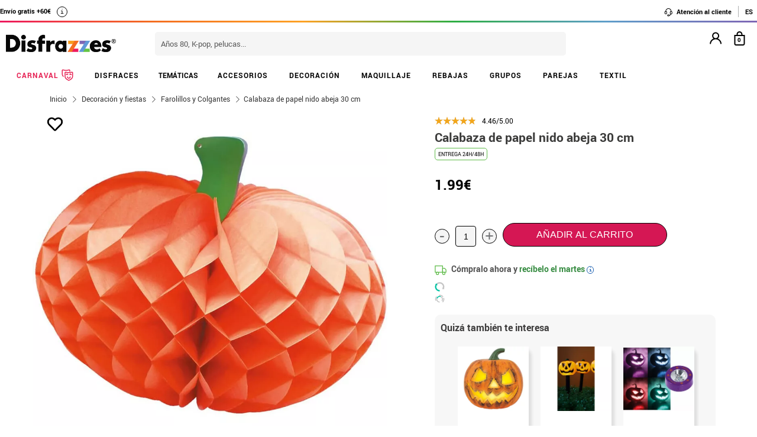

--- FILE ---
content_type: text/html; charset=UTF-8
request_url: https://www.disfrazzes.com/calabaza-de-papel-nido-abeja-30-cm_ref_45474.html
body_size: 129421
content:
<!doctype html>
<!--[if lt IE 7]><html class="no-js lt-ie9 lt-ie8 lt-ie7" lang="en"> <![endif]-->
<!--[if (IE 7)&!(IEMobile)]><html class="no-js lt-ie9 lt-ie8" lang="en"><![endif]-->
<!--[if (IE 8)&!(IEMobile)]><html class="no-js lt-ie9" lang="en"><![endif]-->
<!--[if gt IE 8]><!-->
<html class="no-js" lang="es-ES" xmlns:fb="http://ogp.me/ns/fb#"><!--<![endif]-->
    <head>
        <meta charset="utf-8" />
<meta name="p:domain_verify" content="65c23ba85706c83f472a2a85ec52ff6b"/>        <!-- GO Anti-flicker -->
        <style>.async-hide { opacity: 0 !important} </style>
        <script>
            (function(a,s,y,n,c,h,i,d,e){s.className+=' '+y;
            h.end=i=function(){s.className=s.className.replace(RegExp(' ?'+y),'')};
            (a[n]=a[n]||[]).hide=h;setTimeout(function(){i();h.end=null},c);
            })(window,document.documentElement,'async-hide','dataLayer',4000,{'GTM-KC84T8D':true});
        </script>
        <!-- GO Anti-flicker -->
        <!-- Google Tag Manager -->
        <script>
        (
            function(w,d,s,l,i){
                w[l]=w[l]||[];
                w[l].push({'gtm.start':new Date().getTime(),event:'gtm.js'});
                var f=d.getElementsByTagName(s)[0],j=d.createElement(s),dl=l!='dataLayer'?'&l='+l:'';
                j.async=true;j.src='https://www.googletagmanager.com/gtm.js?id='+i+dl;
                f.parentNode.insertBefore(j,f);
            }
        )(window,document,'script','dataLayer','GTM-KC84T8D');
        <!-- End Google Tag Manager -->
        </script>
    <script>
    var config_topbar=0;//0=no mostrar; 1= mostrar; 2=fixed
    var datalayer_active=true;
    var filter_cookie_name='productfilter_zz';
    var product_search=false;
    var tiene_doofinder=true;
    var tiene_kimera=false;
</script>    <!-- Connected Sites -->
    <script type="text/javascript">
        var _mtm = window._mtm = window._mtm || [];
        _mtm.push({'mtm.startTime': (new Date().getTime()), 'event': 'mtm.Start'});
        var d=document, g=d.createElement('script'), s=d.getElementsByTagName('script')[0];
        g.type='text/javascript'; g.async=true; g.src='https://egoi.site/219389_www.disfrazzes.com.js'; 
        s.parentNode.insertBefore(g,s);
    </script>
    <!-- End Connected Sites -->
        <link rel="dns-prefetch" href="//egoimmerce.e-goi.com">
    <link rel="dns-prefetch" href="//www.facebook.com">
<link rel="dns-prefetch" href="//connect.facebook.net">
<link rel="dns-prefetch" href="//stats.g.doubleclick.net">
<link rel="dns-prefetch" href="//www.google.com">
<link rel="dns-prefetch" href="//www.google.es">
<link rel="dns-prefetch" href="//ajax.googleapis.com">
<link rel="dns-prefetch" href="//fonts.googleapis.com">
    <link rel="dns-prefetch" href="//cdn.doofinder.com">
    <link rel="dns-prefetch" href="//eu1-search.doofinder.com">
    <link rel="dns-prefetch" href="//www.googletagmanager.com">
<link rel="dns-prefetch" href="//fonts.gstatic.com">
<link rel="dns-prefetch" href="//static1.disfrazzes.com">
<link rel="dns-prefetch" href="//rtb-csync.smartadserver.com">
<link rel="dns-prefetch" href="//ads.yahoo.com">
<link rel="dns-prefetch" href="//p.adsymptotic.com">
    <link rel="dns-prefetch" href="//https://static-eu.oct8ne.com">
    <link rel="dns-prefetch" href="//frontal-eu.oct8ne.com">
    <link rel="dns-prefetch" href="//oct8necdneu.azureedge.net">
    <link rel="dns-prefetch" href="//backoffice-eu.oct8ne.com">
                <link rel="dns-prefetch" href="//live.sequracdn.com">
            <title>Calabaza de papel nido abeja 30 cm</title>
<meta name="description" content="Calabaza o Calabacita de papel nido abeja 30 cm. Perfecto en fiestas del terror como Halloween. ¡Compra en Dis..." />
<meta http-equiv="X-UA-Compatible" content="IE=edge,chrome=1" />
<meta http-equiv="cleartype" content="on"/>
<meta property="og:title" content="Calabaza de papel nido abeja 30 cm" />
<meta property="og:description" content="Calabaza o Calabacita de papel nido abeja 30 cm. Perfecto en fiestas del terror como Halloween. ¡Compra en Dis..." />
 <meta property="og:image" content="https://static1.disfrazzes.com/productos/calabaza-de-papel-nido-abeja-30-cm-100896.webp" /> <meta property="og:url" content="https://www.disfrazzes.com/calabaza-de-papel-nido-abeja-30-cm_ref_45474.html" />
<script>
    var url_ajax='https://www.disfrazzes.com/ajax/index.php';
    var url_ajax_varnish='https://www.disfrazzes.com/ajax/varnish.php';
            var url_prods_ajax='https://www.disfrazzes.com/ajax/get_html_items.php';
        var url_packs_ajax='https://www.disfrazzes.com/ajax/get_html_packs.php';
            var div_desplegar=[];
    var array_loadings=[];
    var loading=true;
    var width_limit_small=480;
    var width_limit=767;
    var width_limit_3=992;
    var width_limit_tablet=1200;
    var add_ok_time_out;
    var height_seo_min=200;
    var hover_open=false;
    var menu_open=false;
    var products={};
    var array_prods_sel=[];
    for(var i=1;i<=35;i++){
        products[i]=[];
    }
</script>
<style>
    /* css header */
    html,
body,
body div,
span,
object,
iframe,
h1,
h2,
h3,
h4,
h5,
h6,
p,
blockquote,
pre,
abbr,
address,
cite,
code,
del,
dfn,
em,
img,
ins,
kbd,
q,
samp,
small,
strong,
sub,
sup,
var,
b,
i,
dl,
dt,
dd,
ol,
ul,
li,
fieldset,
form,
label,
legend,
table,
caption,
tbody,
tfoot,
thead,
tr,
th,
td,
article,
aside,
figure,
footer,
header,
hgroup,
menu,
nav,
section,
time,
mark,
audio,
video{margin:0;padding:0;border:0;outline:0;font-size:100%;vertical-align:baseline;background:transparent}iframe[name="google_conversion_frame"]{display:none};article,
aside,
figure,
footer,
header,
hgroup,
nav,
section,
figcaption{display:block}.clearfix{*zoom:1}.clearfix:before,
.clearfix:after{display:table;content:""}.clearfix:after{clear:both}.visuallyhidden.focusable:active,
.visuallyhidden.focusable:focus{position:static;clip:auto;height:auto;width:auto;margin:0;overflow:visible}html{background:#ffffff;font-size:62.5%;-webkit-overflow-scrolling:touch;-webkit-tap-highlight-color:#f3f5f6;-webkit-text-size-adjust:100%;-ms-text-size-adjust:100%}body{margin:0;padding:0;width:100%;background-color:transparent;font-family:'Droid Sans', sans-serif;font-size:16px;font-size:1.6rem;line-height:1.5em;color:#444444;font-weight:normal;margin:0 auto}ol,
ul,
p{list-style:none;margin:0;padding:0}a,
a > *{-webkit-transition:color 0.2s ease, background-color 0.3s ease, border 0.2s ease, opacity 0.2s ease-in-out;-moz-transition:color 0.2s ease, background-color 0.3s ease, border 0.2s ease, opacity 0.2s ease-in-out;-ms-transition:color 0.2s ease, background-color 0.3s ease, border 0.2s ease, opacity 0.2s ease-in-out;-o-transition:color 0.2s ease, background-color 0.3s ease, border 0.2s ease, opacity 0.2s ease-in-out;transition:color 0.2s ease, background-color 0.3s ease, border 0.2s ease, opacity 0.2s ease-in-out}a:hover.opacidad,
button:hover.opacidad,
img:hover.opacidad,
div:hover.opacidad,
article:hover.opacidad,
span:hover.opacidad,
input:hover.opacidad,
li:hover.opacidad,
p:hover.opacidad{opacity:0.8;filter:progid:DXImageTransform.Microsoft.Alpha(Opacity=80);-MS-filter:"progid:DXImageTransform.Microsoft.Alpha(Opacity=80)";filter:alpha(opacity=80)}.margin-left-none{margin-left:0 !important;padding-left:0 !important}.opacity-low{opacity:50%}.slick-prev, .slick-next, .slick-prev:before , .slick-next:before{width:34px;height:32px;display:block;z-index:9}.fancybox-navigation .fancybox-button--arrow_right{background:none}.fancybox-navigation .fancybox-button--arrow_right div{background:url(images/controls.png) no-repeat -37px -32px}.fancybox-navigation .fancybox-button--arrow_right div svg{display:none}.fancybox-navigation .fancybox-button--arrow_left{background:none}.fancybox-navigation .fancybox-button--arrow_left div{background:url(images/controls.png) no-repeat 0 -32px}.fancybox-navigation .fancybox-button--arrow_left div svg{display:none}.clearboth{clear:both;float:left}.h3-modal{display:block;font-size:35px;margin-left:0;margin-right:0;font-weight:bold}svg{max-width:200px}.naranja-carrito{color:#378c42 !important;font-size:14px !important;text-align:right !important}body > div.alt-fixed{min-height:113px}body > div .wrap{border-top:10px solid #F5F5F5}body > div .wrap-top{background:#fff;border-bottom:3px solid transparent;border-image:linear-gradient(90deg, #ed195e, #f46d20, #fea225, #2eae44, #5f9eca, #7f66b5);border-image-slice:1;float:left;width:100%}body > div .wrap.navidad{border-color:#e20a1e}body > div .wrap.halloween{border-color:#eb7d1c}body > div .wrap.carnaval{border-color:#2677aa}.body-fixed{padding-top:0px}.top{height:31px;z-index:999}.tel-gran a, .tel-gran p{font-size:20px !important;color:#F39D03 !important;vertical-align:top;background:none !important}.ui-tooltip{display:block;border:1px solid #F39D03 !important;border-radius:0px !important;width:240px;padding:5px 5px 5px 10px;font-size:14px !important}.volver-arribas{position:fixed;bottom:30px;right:5%;opacity:0.7;height:32px;background:none;border:none;z-index:9999999;font-size:35px}.theme-volver-arriba{--fa-secondary-opacity:1.0;--fa-primary-color:#fff;--fa-secondary-color:#f17918;cursor:pointer}.theme-volver-arriba:hover{--fa-secondary-color:#5f9eca}.volver-arribas svg{width:35px;cursor:pointer;vertical-align:top}.volver-arribas svg path.fa-primary{fill:#fff}.volver-arribas svg path.fa-secondary{fill:#f17918;opacity:1}.volver-arribas:hover svg path.fa-secondary{fill:#5f9eca}.wrap-carrito a.ir-al-carrito, .wrap-carrito p.ir-al-carrito{float:left;text-align:center;background:#f3a61a !important;width:47%;margin:5px 0px 5px 10px;height:30px;line-height:30px;cursor:pointer}.wrap-carrito a.ir-al-carrito:hover, .wrap-carrito p.ir-al-carrito:hover{opacity:80%}.wrap-carrito a.ir-a-caja, .wrap-carrito p.ir-a-caja{float:left;text-align:center;background:#49a052 !important;width:48%;margin:5px 0px 5px 3px;height:30px;line-height:30px;cursor:pointer}.wrap-carrito a.ir-a-caja:hover, .wrap-carrito p.ir-a-caja:hover{opacity:80%}#cart{float:right}.wrap-carrito a, .wrap-carrito p{color:#fff;text-decoration:none;font-size:0.9em;background:none !important;padding:0 !important}nav .carrito .controles{background:#833c70;height:36px;margin-top:-11px;padding-top:11px;margin-left:10px}nav .carrito .controles span{margin:0px;padding:0;display:block;float:left;height:30px;text-align:center;overflow:hidden;background:none !important}nav .carrito .controles span.productos{background:url(https://static1.disfrazzes.com/frontal/disfrazzes/img/shop.png) no-repeat 5px !important;background-size:30px !important;margin-left:5px}nav .carrito .controles span.btn{display:inline-block;width:61px}nav .carrito .controles span.btn a{display:inline-block;width:61px;height:46px;background:transparent url(https://static1.disfrazzes.com/frontal/disfrazzes/img/sprite-carrito.png) 0 0 no-repeat}nav .carrito .controles span.btn a b{display:block;text-indent:-9999em}nav .carrito .controles span.btn a:hover{background-position:0 -46px}nav .carrito .controles span.btn a.ocultar{background-position:0 -92px}nav .carrito .controles span.productos{width:46px;text-align:center;background:url(https://static1.disfrazzes.com/frontal/disfrazzes/img/separador.png) 100% 50% no-repeat}nav .carrito .controles span.productos b{display:block;color:#FFF;width:20px;height:20px;margin:0px 0 0 25px;line-height:2em;background:#651b57;-webkit-background-clip:padding-box;-webkit-border-radius:50%;-moz-border-radius:50%;border-radius:50%;font-size:10px}nav .carrito .controles span.precio-total{width:82px;font-size:1em;color:#fff}nav .carrito .controles span.precio-total b{font-weight:normal}nav .carrito .controles span.btn-comprar-small{width:116px;line-height:2.1em;font-family:'Rokkitt', sans-serif;font-size:1.4em;color:#FFF;background:url(https://static1.disfrazzes.com/frontal/disfrazzes/img/bg-botton-comprar-small.png) no-repeat}nav .carrito .controles span.btn-comprar-small a{display:inline-block;color:#FFF;text-decoration:none;text-indent:10px}nav .carrito .items{position:absolute;display:none;top:46px;right:0px;z-index:99;width:314px;border-top:0;background-color:#FFF;-webkit-box-shadow:rgba(0, 0, 0, 0.3) 0 1px 7px;-moz-box-shadow:rgba(0, 0, 0, 0.3) 0 1px 7px;box-shadow:rgba(0, 0, 0, 0.3) 0 1px 7px;border-color:#E5E5E5 #DBDBDB #D2D2D2}.lt-ie9 nav .carrito .items{border:1px solid #9a9c9d}nav .carrito .items .row{background-color:#FFF;margin:0px 11px 0 10px;padding:8px 0;border-bottom:1px solid #ebebec;font-size:.7em}nav .carrito .items .total-compra, nav .carrito .items .gastos-envio{border-bottom:none;padding:0px 0}nav .carrito .items .total-compra{padding-top:5px}nav .carrito .items .gastos-envio{padding-bottom:5px}nav .carrito .items .total{background:#ebebec;margin-bottom:10px}nav .carrito .items .total .text, nav .carrito .items .total .numbers{font-weight:bold}nav .carrito .items .total small{font-size:9px;color:#666;font-weight:normal}nav .carrito .items span.image,
nav .carrito .items span.description,
nav .carrito .items span.select,
nav .carrito .items span.price-small{display:block;float:left;overflow:hidden}nav .carrito .items span.image{width:48px;height:42px}nav .carrito .items span.image img{width:97%;height:auto}nav .carrito .items span.description{margin:3px 4px;width:122px;height:36px;line-height:100%;text-align:left}nav .carrito .items span.description .talla{display:block;font-size:9px}nav .carrito .items span.select{margin:8px 0;width:50px;text-align:center}nav .carrito .items span.price-small{position:relative;margin:8px 0;width:60px;text-align:right;overflow:visible}nav .carrito .items span.price-small span.delete{display:block;width:16px;height:16px;position:absolute;top:-13px;right:-5px;background:transparent url(https://static1.disfrazzes.com/frontal/disfrazzes/img/sprite-carrito-borrar.png) top center;cursor:pointer;text-indent:-9999px}nav .carrito .items span.price-small span.delete:hover{background-position:0 -16px}nav .carrito .items span.text,
nav .carrito .items span.numbers{float:left;overflow:hidden;font-size:1.2em}nav .carrito .items span.text{width:70%}nav .carrito .items span.numbers{width:26%;text-align:right}nav .carrito .items .total{border:0px}nav .carrito .btn-comprar-big{display:inline-block;padding:10px 0;width:100%;font-family:'Rokkitt', sans-serif;font-size:1.4em;text-align:center;background-color:#651b57;-webkit-background-clip:padding-box;-webkit-border-radius-top-left:0;-webkit-border-radius-top-right:0;-webkit-border-radius-bottom-right:10px;-webkit-border-radius-bottom-left:10px;-moz-border-radius:0 0 10px 10px;border-radius:0 0 10px 10px;background-image:-webkit-gradient(linear, left top, left bottom, from(rgb(169, 77, 143)), to(rgb(107, 36, 91)));background-image:-webkit-linear-gradient(top, rgb(169, 77, 143), rgb(107, 36, 91));background-image:-moz-linear-gradient(top, rgb(169, 77, 143), rgb(107, 36, 91));background-image:-o-linear-gradient(top, rgb(169, 77, 143), rgb(107, 36, 91));background-image:-ms-linear-gradient(top, rgb(169, 77, 143), rgb(107, 36, 91));background-image:linear-gradient(top, rgb(169, 77, 143), rgb(107, 36, 91))}nav .carrito .btn-comprar-big a{text-decoration:none;color:#FFF}#recogedor{margin-top:10px}.nubes{padding-bottom:1px;padding-top:12px;margin-bottom:0px}.franja-amarilla{background:rgba(255,220,15,0.32);padding:2px 0;max-width:1170px;margin:40px auto 15px auto;text-align:center;color:#84386d;font-size:14px;font-weight:bold;border-radius:7px;border:1px solid rgba(255, 220, 15, 0.77)}.franja-amarilla2{text-align:right;color:#84386d;font-size:11px;clear:both}.franja-amarilla3{color:#9b5681;font-size:.8em;margin:10px 5px}.cart-header{width:100%;display:block;float:left}.cart-header .bloque-logomenu{margin-bottom:15px;width:90%}.telefonier{float:left;margin-top:20px;font-family:'Roboto'}.telefonier a{text-decoration:none;color:#444;font-size:12px}.telefonier img{width:20px;vertical-align:middle;margin-right:10px}.devolucionier{float:right;margin-top:20px;font-family:'Roboto';color:#444;font-size:12px}.devolucionier img{width:20px;vertical-align:middle;margin-right:10px}.bloque-logomenu{float:left;width:91%}.bloque-logomenu .grid3{margin:0 30px 0 0}div.logo a, div.logo img{display:block;width:249px;height:0;font-size:1em;padding-top:68px;text-indent:-2000px;overflow:hidden;background:url('https://static1.disfrazzes.com/frontal/disfrazzes/img/logo-disfrazzes-black.png') no-repeat}.proceso-compra div.logo a, .proceso-compra div.logo img{background:url('https://static1.disfrazzes.com/frontal/disfrazzes/img/logo.png') no-repeat;background-size:190px}.topbar-fijo-alt{text-align:center;font-family:'Droid Sans', sans-serif;font-size:12px;height:30px;line-height:30px}.secondary-nav{padding:10px 0 10px 0;text-align:right}.secondary-nav a,
.secondary-nav p, .secondary-nav span.tel{padding:1px 12px 1px 12px;color:#000;background:url(https://zzdevstatic1.disfrazzes.com/frontal/disfrazzes/img/separador.png) no-repeat 100% 50%;font-family:Roboto;font-weight:700;font-size:11px;line-height:17px;letter-spacing:0;vertical-align:middle}.secondary-nav a i{font-size:1.5em;margin-right:5px}.secondary-nav a svg{width:16px;vertical-align:middle;margin-right:3px}.secondary-nav a svg path{fill:#000}.secondary-nav a:hover svg path{fill:#66dcad}.secondary-nav p i{font-size:1.3em;margin-right:2px}.secondary-nav p svg{width:16px;vertical-align:middle;margin-right:3px}.secondary-nav p svg path{fill:#000}.secondary-nav p:hover svg path{fill:#8dd3ed}.rotate{position:relative;top:2px;-webkit-transition-duration:0.8s;-moz-transition-duration:0.8s;-o-transition-duration:0.8s;transition-duration:0.8s;-webkit-transition-property:-webkit-transform;-moz-transition-property:-moz-transform;-o-transition-property:-o-transform;transition-property:transform;overflow:hidden}.rotate:hover{-webkit-transform:rotate(33deg);-moz-transform:rotate(33deg);-o-transform:rotate(33deg)}.secondary-nav a:hover, .secondary-nav p:hover{color:#783C6E}/*.secondary-nav span.tel{padding-left:23px;background:url(https://static1.disfrazzes.com/frontal/disfrazzes/img/icon-phone-morado.png) no-repeat}*/ .secondary-nav .social{position:relative;top:3px}.secondary-nav #menuUser{display:inline-block}.secondary-nav #menuUser #user_hover, .secondary-nav #info_hover{display:inline-block;padding:1px 12px 1px 12px;font-size:12px;text-decoration:none;color:#eee;border-right:1px solid #bbb;cursor:default;height:16px;margin-bottom:7px;border-right:1px solid #bbb;line-height:20px;font-family:'Roboto'}.secondary-nav #menuUser #user_hover, .secondary-nav #info_hover #info_desplegar p{background:none}.secondary-nav #menuUser #user_hover #user_desplegar, .secondary-nav #info_hover #info_desplegar{padding:5px;border-right:0;background:none;position:absolute;box-shadow:rgba(0, 0, 0, 0.3) 0 1px 7px;border-color:#E5E5E5 #DBDBDB #D2D2D2;background:#fff;z-index:9;margin-left:-17px}.secondary-nav #menuUser #user_hover #user_desplegar a, .secondary-nav #info_hover #info_desplegar p{color:#000;display:table}.secondary-nav #menuUser #user_hover #user_desplegar a:hover, .secondary-nav #info_hover #info_desplegar p:hover{color:#FFC000}.secondary-nav #menuUser a, .secondary-nav #menuUser p{padding:0 0 0 5px;border-right:0;background:none}.secondary-nav #menuUser div{color:#eee}.secondary-nav #menuUser div:hover{color:#833c70}.searchbox{height:36px;padding:10px 0}.searchbox form{position:relative;display:block;margin:0 10px;height:40px}.searchbox form input.search{width:225px;border:0px;margin-left:8px;padding:8px 20px 5px 10px;font-size:1em;color:#651B57}.searchbox form input.search:focus{outline:0;color:#eee}::-webkit-input-placeholder,:-moz-placeholder{color:blue}.searchbox form input.submit{position:absolute;top:2px;right:1px;margin:1px;height:30px;padding:3px 19px 3px;font-family:'Rokkitt', serif;font-weight:normal;font-size:1.35em;color:#FFF;border:0;cursor:pointer;background-color:#a94d8f;background-image:-webkit-gradient(linear, left top, left bottom, from(rgb(169, 77, 143)), to(rgb(107, 36, 91)));background-image:-webkit-linear-gradient(top, rgb(169, 77, 143), rgb(107, 36, 91));background-image:-moz-linear-gradient(top, rgb(169, 77, 143), rgb(107, 36, 91));background-image:-o-linear-gradient(top, rgb(169, 77, 143), rgb(107, 36, 91));background-image:-ms-linear-gradient(top, rgb(169, 77, 143), rgb(107, 36, 91));background-image:linear-gradient(top, rgb(169, 77, 143), rgb(107, 36, 91));-webkit-background-clip:padding-box;background:#762D65 url(https://static1.disfrazzes.com/frontal/disfrazzes/img/search-submit.png) no-repeat 10px;background-size:20px}.lt-ie9 .searchbox form input.submit{top:0;height:36px}.search-mobil{width:25px !important;float:right !important;margin-top:13px !important}#dfclassic{position:fixed !important;left:0px !important;right:55px !important}.df-fullscreen{height:auto !important}.envio{display:block;width:100%;height:36px;padding:10px 0;position:relative;font-size:12px;color:#fff;background:rgb(240, 149, 27);background:-moz-linear-gradient(top, rgba(240, 149, 27, 1) 0%, rgba(235, 123, 28, 1) 100%);background:-webkit-gradient(linear, left top, left bottom, color-stop(0%, rgba(240, 149, 27, 1)), color-stop(100%, rgba(235, 123, 28, 1)));background:-webkit-linear-gradient(top, rgba(240, 149, 27, 1) 0%, rgba(235, 123, 28, 1) 100%);background:-o-linear-gradient(top, rgba(240, 149, 27, 1) 0%, rgba(235, 123, 28, 1) 100%);background:-ms-linear-gradient(top, rgba(240, 149, 27, 1) 0%, rgba(235, 123, 28, 1) 100%);background:linear-gradient(to bottom, rgba(240, 149, 27, 1) 0%, rgba(235, 123, 28, 1) 100%);filter:progid:DXImageTransform.Microsoft.gradient(startColorstr='#f0951b', endColorstr='#eb7b1c', GradientType=0);-webkit-background-clip:padding-box;border:0px solid #000000}.envio p{padding-left:95px;font-family:'Droid Sans', sans-serif;font-size:1.0em;background:url(https://static1.disfrazzes.com/frontal/disfrazzes/img/camion.png) no-repeat 30px 3px;line-height:0.8em;padding-top:7px}.envio p span{font-size:0.7em;background:none;padding-top:-20px}#animado div{display:none}.portes{display:block;width:100%;height:36px;padding:10px 0;position:relative;font-size:12px;color:#fff;background:rgb(240, 149, 27);background:-moz-linear-gradient(top, rgba(240, 149, 27, 1) 0%, rgba(235, 123, 28, 1) 100%);background:-webkit-gradient(linear, left top, left bottom, color-stop(0%, rgba(240, 149, 27, 1)), color-stop(100%, rgba(235, 123, 28, 1)));background:-webkit-linear-gradient(top, rgba(240, 149, 27, 1) 0%, rgba(235, 123, 28, 1) 100%);background:-o-linear-gradient(top, rgba(240, 149, 27, 1) 0%, rgba(235, 123, 28, 1) 100%);background:-ms-linear-gradient(top, rgba(240, 149, 27, 1) 0%, rgba(235, 123, 28, 1) 100%);background:linear-gradient(to bottom, rgba(240, 149, 27, 1) 0%, rgba(235, 123, 28, 1) 100%);filter:progid:DXImageTransform.Microsoft.gradient(startColorstr='#f0951b', endColorstr='#eb7b1c', GradientType=0);-webkit-background-clip:padding-box;border:0px solid #000000}.no-contrarr{font-size:11px !important;background:none !important;margin-top:-8px;display:block}img.banner-fiestas{position:absolute;top:15px;left:0px;display:none}img.banner-top{position:absolute;top:0px;left:0px;display:none}nav.primary-nav{margin:0px auto 0px;text-align:center;-webkit-background-clip:padding-box;background-image:-webkit-gradient(linear, left top, left bottom, from(rgb(234, 235, 235)), to(rgb(215, 216, 217)));background-image:-webkit-linear-gradient(top, rgb(234, 235, 235), rgb(215, 216, 217));background-image:-moz-linear-gradient(top, rgb(234, 235, 235), rgb(215, 216, 217));background-image:-o-linear-gradient(top, rgb(234, 235, 235), rgb(215, 216, 217));background-image:-ms-linear-gradient(top, rgb(234, 235, 235), rgb(215, 216, 217));background-image:linear-gradient(top, rgb(234, 235, 235), rgb(215, 216, 217));text-transform:uppercase;background:#000}nav.primary-nav a, nav.primary-nav p{display:block;float:left;padding:10px 18px;width:9.27%;font-size:.9em;text-decoration:none;background:url(https://static1.disfrazzes.com/frontal/disfrazzes/img/separador.png) repeat-y 100% 50%;height:30px;line-height:17px}nav.primary-nav a.boton-celebraciones, nav.primary-nav p.boton-celebraciones{background:#000;line-height:30px}nav.primary-nav a:hover nav.primary-nav p:hover{background-color:#D2D5D8;color:#333}/*nav.primary-nav a.active{background-color:#BABEC1;color:#fff}*/ nav.primary-nav a.active, nav.primary-nav p.active{background-color:#c35dad;background-image:-webkit-gradient(linear, left top, left bottom, from(rgb(207, 118, 187)), to(rgb(163, 46, 143)));background-image:-webkit-linear-gradient(top, rgb(207, 118, 187), rgb(163, 46, 143));background-image:-moz-linear-gradient(top, rgb(207, 118, 187), rgb(163, 46, 143));background-image:-o-linear-gradient(top, rgb(207, 118, 187), rgb(163, 46, 143));background-image:-ms-linear-gradient(top, rgb(207, 118, 187), rgb(163, 46, 143));background-image:linear-gradient(top, rgb(207, 118, 187), rgb(163, 46, 143));color:#fff}nav.primary-nav a.disfraces-descuento, nav.primary-nav p.disfraces-descuento{position:relative;font-size:1.0em;font-weight:normal;text-indent:0px;color:#FFF;text-transform:uppercase;background:none;background-image:none;background-color:#F01B5F;background-image:-webkit-gradient(linear, left top, left bottom, from(rgb(240, 27, 95)), to(rgb(209, 22, 82)));background-image:-webkit-linear-gradient(top, rgb(240, 27, 95), rgb(209, 22, 82));background-image:-moz-linear-gradient(top, rgb(240, 27, 95), rgb(209, 22, 82));background-image:-o-linear-gradient(top, rgb(240, 27, 95), rgb(209, 22, 82));background-image:-ms-linear-gradient(top, rgb(240, 27, 95), rgb(209, 22, 82));background-image:linear-gradient(top, rgb(240, 27, 95), rgb(209, 22, 82));-webkit-background-clip:padding-box;line-height:30px;width:9.33%;/*position:relative;font-size:1.0em;font-weight:bold;color:#FFF;text-transform:uppercase;background-image:none;background-color:#F01B5F;background-image:-webkit-gradient(linear, left top, left bottom, from(rgb(240,27,95)),to(rgb(209,22,82)));background-image:-webkit-linear-gradient(top, rgb(240,27,95), rgb(209,22,82));background-image:-moz-linear-gradient(top, rgb(240,27,95), rgb(209,22,82));background-image:-o-linear-gradient(top, rgb(240,27,95), rgb(209,22,82));background-image:-ms-linear-gradient(top, rgb(240,27,95), rgb(209,22,82));background-image:linear-gradient(top, rgb(240,27,95), rgb(209,22,82));-webkit-background-clip:padding-box;-webkit-border-radius-top-left:0;-webkit-border-radius-top-right:10px;-webkit-border-radius-bottom-right:10px;-webkit-border-radius-bottom-left:0;-moz-border-radius:0 10px 10px 0;border-radius:0 10px 10px 0;*/}/*nav.primary-nav a.disfraces-descuento{position:relative;background-color:#651b57;font-size:1.0em;font-weight:bold;color:#FFF;text-transform:uppercase;background-image:none;background-color:#651b57;background-image:-webkit-gradient(linear, left top, left bottom, from(rgb(169, 77, 143)),to(rgb(107, 36, 91)));background-image:-webkit-linear-gradient(top, rgb(169, 77, 143), rgb(107, 36, 91));background-image:-moz-linear-gradient(top, rgb(169, 77, 143), rgb(107, 36, 91));background-image:-o-linear-gradient(top, rgb(169, 77, 143), rgb(107, 36, 91));background-image:-ms-linear-gradient(top, rgb(169, 77, 143), rgb(107, 36, 91));background-image:linear-gradient(top, rgb(169, 77, 143), rgb(107, 36, 91));-webkit-background-clip:padding-box;-webkit-border-radius-top-left:0;-webkit-border-radius-top-right:10px;-webkit-border-radius-bottom-right:10px;-webkit-border-radius-bottom-left:0;-moz-border-radius:0 10px 10px 0;border-radius:0 10px 10px 0}*/ nav.primary-nav li:last-child a.active{background-color:#c35dad;background-image:-webkit-gradient(linear, left top, left bottom, from(rgb(207, 118, 187)), to(rgb(163, 46, 143)));background-image:-webkit-linear-gradient(top, rgb(207, 118, 187), rgb(163, 46, 143));background-image:-moz-linear-gradient(top, rgb(207, 118, 187), rgb(163, 46, 143));background-image:-o-linear-gradient(top, rgb(207, 118, 187), rgb(163, 46, 143));background-image:-ms-linear-gradient(top, rgb(207, 118, 187), rgb(163, 46, 143));background-image:linear-gradient(top, rgb(207, 118, 187), rgb(163, 46, 143))}nav.primary-nav a.disfraces-descuento span, nav.primary-nav p.disfraces-descuento span{position:absolute;top:7px;left:-20px;display:inline-block;width:40px;height:29px}.lt-ie9 nav.primary-nav a.disfraces-descuento span, .lt-ie9 nav.primary-nav p.disfraces-descuento span{left:-35px}nav.primary-nav a.superbarato, nav.primary-nav p.superbarato{position:relative;background-color:#651b57;font-size:.8em;font-weight:bold;text-indent:35px;color:#FFF;text-transform:uppercase;background-image:none;background-color:#651b57;background-image:-webkit-gradient(linear, left top, left bottom, from(rgb(169, 77, 143)), to(rgb(107, 36, 91)));background-image:-webkit-linear-gradient(top, rgb(169, 77, 143), rgb(107, 36, 91));background-image:-moz-linear-gradient(top, rgb(169, 77, 143), rgb(107, 36, 91));background-image:-o-linear-gradient(top, rgb(169, 77, 143), rgb(107, 36, 91));background-image:-ms-linear-gradient(top, rgb(169, 77, 143), rgb(107, 36, 91));background-image:linear-gradient(top, rgb(169, 77, 143), rgb(107, 36, 91));-webkit-background-clip:padding-box;-webkit-border-radius-top-left:0;-webkit-border-radius-top-right:10px;-webkit-border-radius-bottom-right:10px;-webkit-border-radius-bottom-left:0;-moz-border-radius:0 10px 10px 0;border-radius:0 10px 10px 0}nav.primary-nav a.superbarato span, nav.primary-nav p.superbarato span{position:absolute;top:7px;left:-20px;display:inline-block;width:40px;height:29px}nav.primary-nav li:first-child a.active{background-color:#c35dad;background-image:-webkit-gradient(linear, left top, left bottom, from(rgb(207, 118, 187)), to(rgb(163, 46, 143)));background-image:-webkit-linear-gradient(top, rgb(207, 118, 187), rgb(163, 46, 143));background-image:-moz-linear-gradient(top, rgb(207, 118, 187), rgb(163, 46, 143));background-image:-o-linear-gradient(top, rgb(207, 118, 187), rgb(163, 46, 143));background-image:-ms-linear-gradient(top, rgb(207, 118, 187), rgb(163, 46, 143));background-image:linear-gradient(top, rgb(207, 118, 187), rgb(163, 46, 143))}.lt-ie9 nav.primary-nav a.superbarato span, .lt-ie9 nav.primary-nav p.superbarato span{left:-35px}/* sidebar
*/ aside.filters div{margin-bottom:15px}aside.filters h3{margin-bottom:10px;text-indent:10px;font-family:'Rokkitt', serif;font-size:1.25em;color:#651b57;border-bottom:2px solid #651b57}nav.primary-nav ul li .desplegable a, nav.primary-nav ul li .desplegable p{width:1125px;background:none;border-radius:0px}nav.primary-nav ul li .desplegable a span, nav.primary-nav ul li .desplegable p span{display:block;text-align:left;color:#833c70;font-size:20px;margin-left:20px;margin-bottom:10px;height:8px}nav.primary-nav ul li .desplegable a span:hover, nav.primary-nav ul li .desplegable p span:hover{color:#999}nav.primary-nav ul li .desplegable{display:none}nav.primary-nav ul li:hover .desplegable{display:block;background:#fff;position:absolute;margin-top:50px;width:1160px;z-index:99999999;border:1px solid #ccc;padding:0;left:0}nav.primary-nav ul li:hover .desplegable .background-apartado{padding:10px 9px}nav.primary-nav ul li ul{background:#fff;width:230px;float:left;margin-top:10px}nav.primary-nav ul li ul.menu-sub-seccion{border-left:1px solid #833c70}nav.primary-nav ul li ul.menu-sub-seccion b a, nav.primary-nav ul li ul.menu-sub-seccion b a:hover{background:none;padding:0;border:none;text-align:left;margin-left:15px;width:180px;color:#833c70}nav.primary-nav ul li ul li{text-align:left;border-radius:0px;float:left;width:230px;margin-bottom:5px}nav.primary-nav ul li ul li a, nav.primary-nav ul li ul li p{background:#D2D5D8;border-radius:0px;padding:0 10px;cursor:pointer;font-size:12px;line-height:16px;color:#833c70;text-transform:capitalize}.desplegable-celebraciones{width:200px !important}nav.primary-nav ul li .desplegable-celebraciones a{width:180px}nav.primary-nav ul li div.desplegable-celebraciones ul{width:150px}nav.primary-nav ul li div.desplegable-celebraciones ul li{width:150px;margin-bottom:0px}nav.primary-nav ul li div.desplegable-celebraciones ul li a{width:150px !important;height:22px;text-transform:none}nav.primary-nav ul li ul li a:first-child, nav.primary-nav ul li ul li p:first-child{border-radius:0px}nav.primary-nav ul li ul li a:hover, nav.primary-nav ul li ul li p:hover{background:#833c70;border-radius:0px;color:#fff}nav.primary-nav ul li ul li ul, nav.primary-nav ul li ul li:hover ul li ul{display:none !important}nav.primary-nav ul li ul li:hover ul, nav.primary-nav ul li ul li ul li:hover ul{display:block !important;position:absolute;width:460px;z-index:3;float:left;margin-top:0px;padding:5px 10px;margin-left:170px;border:1px solid #833c70}nav.primary-nav ul li ul li:hover ul.quinta{margin-left:-170px}nav.primary-nav ul li ul li ul li{border-radius:0px}nav.primary-nav ul li ul li ul li a{width:135px;font-size:12px}nav.primary-nav ul li a.submenu{background:url(https://static1.disfrazzes.com/frontal/disfrazzes/img/plus.png) no-repeat 0px -11px;background-size:40px;padding-left:32px}nav.primary-nav ul li a.directo{background:url(https://static1.disfrazzes.com/frontal/disfrazzes/img/arrow-forward.png) no-repeat 0px -11px;background-size:40px;padding-left:32px}nav.primary-nav ul li a.submenu:hover{background:#833c70 url(https://static1.disfrazzes.com/frontal/disfrazzes/img/plusw.png) no-repeat 0px -11px;background-size:40px;padding-left:32px}nav.primary-nav ul li a.directo:hover{background:#833c70 url(https://static1.disfrazzes.com/frontal/disfrazzes/img/arrow-forwardw.png) no-repeat 0px -11px;background-size:40px;padding-left:32px}nav.primary-nav .imgs ul li a{background:none;height:42px}nav.primary-nav .imgs ul li a img{vertical-align:middle}nav.primary-nav .imgs ul li a:hover{background:#833c70}select{width:80%;padding:2%;font-size:.8em;text-align:center;background:#FFF;border:1px solid #C4C5C7;-webkit-background-clip:padding-box;-webkit-border-radius:6px;-moz-border-radius:6px;border-radius:6px}select:hover{outline:0;background-color:#DDDEE1}select:focus{outline:0;border:1px solid #78787A}input[type=text],
input[type=password]{-webkit-transition:all 200ms linear;-moz-transition:all 200ms linear;-ms-transition:all 200ms linear;-o-transition:all 200ms linear;transition:all 200ms linear}.container{width:1170px;overflow:visible;position:relative;clear:both;margin:0 auto}.container_header{max-width:1440px;overflow:visible;position:relative;clear:both;margin:0 auto;padding:0 10px}.container_header marquee{max-width:67%;float:left;margin-top:4px}.container_header marquee p{background:none}.container_bs-fluid-padding-seven{padding:0 7px}.grid1,
.grid2,
.grid3,
.grid3-special,
.grid4,
.grid5,
.grid6,
.grid7,
.grid8,
.grid9,
.grid10,
.grid11,
.grid12{float:left;margin-left:30px}.grid1{width:54px}.grid2{width:138px}.grid3{width:222px}.grid3-special{width:222px}.grid4{width:306px}.grid5{width:390px}.grid6{width:474px}.grid7{width:558px}.grid8{width:642px}.grid9{width:726px}.grid10{width:810px}.grid11{width:894px}.grid12{width:978px}.grid13{width:1170px}.first{margin-left:0;clear:left}#main .wrap{border-color:#ECEBE9!important}.wrap-top-fixed{position:fixed;z-index:99999999;width:100%;top:0px}.wrap-top-fixed nav nav, .wrap-top-fixed #info_hover, .wrap-top-fixed #share, .wrap-top-fixed .tel-gran, .wrap-top-fixed .idiomas, .wrap-top-fixed .rate_stars_top{}.secondary-nav{padding:7px 0 4px 0}.wrap-top-fixed .secondary-nav{padding:4px 0 5px 0}#animado{float:left;font-size:12px;width:15%;text-align:left;color:#fff}#animado div{display:inline-block}#animado div.envio, #animado div.portes{background:none;color:#fff;text-align:left;width:auto;padding:0px;height:10px}#animado div.envio p, #animado div.portes p{background:none;padding-left:0px;font-family:'Roboto';padding-right:2px;font-family:Roboto;font-weight:700;font-size:11px;line-height:17px;letter-spacing:0%;vertical-align:middle}#animado div.envio p:hover, #animado div.portes p:hover{color:#181818}#animado div.envio strong{}#animado .info-entrega{border:1px solid #000;width:16px;text-align:center;border-radius:11px;color:#000;height:16px;cursor:context-menu;font-family:monospace;padding:0;margin:0;line-height:16px;font-size:10px;display:inline-block;vertical-align:middle;margin-left:5px}#animado .info-entrega div{display:none;position:absolute !important;width:300px !important;margin-left:-325px !important;background:#fff !important;color:#000 !important;padding:20px !important;border:1px solid #eaebeb !important;font-size:12px !important;text-align:left !important;font-family:'Roboto' !important;z-index:99999999999 !important;min-height:35px !important}#animado .info-entrega:hover{}#animado .info-entrega:hover div{display:block}.rate_stars_top{float:left}.rate_stars_top .rateYoShop{float:left;margin-top:3px}.rate_stars_top span.star_text{font-size:12px;color:#eee;font-family:'Roboto'}.rate_stars_top span.star_text span span{color:#F3A61A}.link-att{font-family:'Roboto';display:inline-block;font-size:15px;font-weight:600}.link-att img{width:19px;margin-right:5px;vertical-align:text-bottom}.link-att a:hover, .link-att p:hover{color:#66dcad}.secondary-nav #info_hover #info_desplegar{text-align:left;width:185px;top:30px;background:linear-gradient(to bottom, #3C3C3B 0px,#3C3C3B 6px, #D8D8D8 6px, #D8D8D8 10px, #3C3C3B 10px,#3C3C3B 100%);padding-top:15px}.secondary-nav #info_hover #info_desplegar p{color:#fff;cursor:pointer;font-size:11px}.secondary-nav #menuUser #user_hover, .secondary-nav #info_hover{padding:1px 30px 4px 12px;background:url(https://static1.disfrazzes.com/frontal/disfrazzes/img/arrow-menu-sup.jpg) no-repeat 120px 9px;background-size:10px;margin-bottom:6px}.recogedor-fixed{position:fixed;z-index:9999999;top:30px;width:100%}.recogedor-fixed .nubes{height:102px;padding-top:0px;padding-bottom:6px;box-shadow:rgba(0, 0, 0, 0.3) 0px 2px 7px}.recogedor-fixed .nubes nav.primary-nav.menu-oculto{display:none}#share{background:url(https://static1.disfrazzes.com/frontal/disfrazzes/img/share-r.png) no-repeat;position:relative;background-size:20px 20px;width:20px;height:20px;vertical-align:text-bottom;margin:0 10px;border-right:1px solid #bbb;padding-right:14px}#share:hover{background:url(https://static1.disfrazzes.com/frontal/disfrazzes/img/share-rh.png) no-repeat;background-size:20px 20px}.secondary-nav .at-share-tbx-element{position:absolute;width:33px;background:#3C3C3B;z-index:100;padding:7px 0px !important;right:3px;top:21px;border-top:3px solid #3C3C3B;background:#3C3C3B;border:1px solid #fff}.tel-gran{border-right:1px solid #bbb;padding-right:0px}.tel-gran p{padding:0px;padding-bottom:7px;width:20px;height:15px;vertical-align:middle;margin-top:-1px;display:inline-block}.tel-gran p#tel-gran-tool{background:url(https://static1.disfrazzes.com/frontal/disfrazzes/img/telefono-r.png) no-repeat !important;background-size:20px 20px !important}.tel-gran p#sob-gran-tool{background:url(https://static1.disfrazzes.com/frontal/disfrazzes/img/sobre-r.png) no-repeat !important;background-size:20px 20px !important}.tel-gran a{font-size:12px!important;padding:0 5px 0 0px;font-family:'Roboto';color:#FFC000 !important;font-weight:bold}.tel-gran p:hover{background:url(https://static1.disfrazzes.com/frontal/disfrazzes/img/telefono-rh.png) no-repeat !important;background-size:20px 20px !important;width:20px;height:16px;vertical-align:middle;margin-top:-1px;display:inline-block}.tel-gran .tel-gran-desplegar{display:none;position:absolute;width:271px;padding:10px;font-size:12px !important;color:#fff;z-index:9;right:65px;text-align:center;font-family:'Roboto';line-height:20px;text-align:left;top:30px;background:#3c3c3b;border:1px solid #fff}.idiomas{padding-bottom:0px;display:inline-block}.idiomas #idiomas-tool{display:block}.idiomas #idiomas-tool:hover{color:#8dd3ed;cursor:pointer}.idiomas a, .idiomas p{background:none;padding:1px 7px 1px 7px;display:inline;color:#000}.idiomas a img, .idiomas p img{width:19px;vertical-align:middle;margin-top:-4px;cursor:pointer;padding:0 5px 0 10px;float:right;margin-top:2px}.idiomas .idiomas-desplegar{display:none;position:absolute;padding:5px 5px 5px 5px;background-color:#fff !important;z-index:9;right:9px;width:auto;text-align:left;margin-top:5px;background:#fff;border:1px solid #fff}.idiomas .idiomas-desplegar a, .idiomas .idiomas-desplegar p{padding:0;border:none;color:#000;display:block;cursor:pointer;padding-left:20px;margin-left:5px;display:flow-root}.idiomas .idiomas-desplegar a:hover, .idiomas .idiomas-desplegar p:hover{color:#1ba3bd}.idiomas .idiomas-desplegar a.actiu, .idiomas .idiomas-desplegar p.actiu{background:url(https://static1.disfrazzes.com/frontal/disfrazzes/img/header_atcliente_hover_check.png) no-repeat 0px 5px;background-size:12px}.idiomas .idiomas-desplegar-triangulo{display:none;width:0;height:0;border-left:20px solid transparent;border-bottom:10px solid #fff;float:right;position:absolute;right:9px;margin-top:-5px}body > div .wrap{border-top:3px solid #D8D8D8}#recogedor{margin-top:0}.nubes{padding-top:3px;margin-bottom:0px;background:#fff;padding-bottom:0px}.search{width:58%;display:inline-block;float:none}.searchbox{height:36px;padding:16px 0}.searchbox form{margin:0px;background:#f5f5f5;border-radius:5px}.searchbox form input.submit{background:url(https://static1.disfrazzes.com/frontal/disfrazzes/img/lupa.png) no-repeat 10px;background-size:25px}#doofinder{left:0px !important}div.logo a, div.logo img{margin:20px 0 0 0;padding-top:34px;width:186px;background-size:186px}.proceso-compra div.logo a, .proceso-compra div.logo img{margin:13px auto 0 auto}div.logo span{font-family:'Roboto';font-size:10px;margin:0 auto;display:table;line-height:9px;color:#fff}.wrap-carrito .carrito .items span.image{width:58px;height:52px;display:block;float:left;overflow:hidden}.wrap-carrito .carrito .items span.image img{width:97%;height:auto}#menuUser{float:right;margin-right:0px;font-family:'Roboto'}#menuUser a, #menuUser p{/*background:url(https://static1.disfrazzes.com/frontal/disfrazzes/img/user-circle-solid.png) no-repeat 50% 13px!important;background-size:40px!important;text-align:center;*/ padding-top:15px;display:inline-block;font-size:16px;text-decoration:none;color:#fff;cursor:pointer;min-width:40px}#menuUser a:hover, #menuUser p:hover{/*background:url(https://static1.disfrazzes.com/frontal/disfrazzes/img/user-circle-solid.png) no-repeat 50% 13px !important;background-size:40px !important;font-weight:600;*/}#menuUser i{font-size:40px;display:table;margin:0 auto 10px auto}#menuUser i:hover{color:#f3a61a}#menuUser svg{height:24px;display:table;margin:0 auto 10px auto}#menuUser svg path{fill:#000}#menuUser:hover svg path{fill:#f3a61a}#menuUser i#toggle-password, #menuUser i#toggle-password-registro{color:#ccc;float:right;margin-top:-36px;position:relative;font-size:20px;margin-right:8px;cursor:pointer}#menuUser span#toggle-password, #menuUser span#toggle-password-registro{color:#ccc;float:right;margin-top:-36px;position:relative;font-size:20px;margin-right:8px;cursor:pointer}#menuUser span#toggle-password svg, #menuUser span#toggle-password-registro svg{height:20px}#menuUser span#toggle-password svg path, #menuUser span#toggle-password-registro svg path{fill:#ccc}#menuUser:hover span#toggle-password svg path{fill:#ccc}#menuUser #btn_google_custom i:hover, #menuUser #btn_facebook_custom i:hover{color:#3f3e3e;background:#fff}#menuUser a span, #menuUser p span{display:table;margin:0 auto;font-weight:600;line-height:16px;font-size:12px}#menuUser a:hover, #menuUser p:hover{color:#f3a61a}.griset{color:#ccc}#menuUser #menu_user{float:right}#menuUser #menu_user.menu-login #menu_user_desplegar-back{background:#0000008a;width:100vw;position:fixed;height:100vh;z-index:9999999;left:0;top:0}#menuUser #menu_user.menu-login #menu_user_desplegar-box{position:fixed;width:300px;z-index:99999999;top:10%;left:50%;margin-top:-80px;margin-left:-150px;display:block}#menuUser #menu_user.menu-login #menu_user_desplegar-box .close-login{float:right;z-index:999999;width:25px;height:25px;padding:5px;min-width:0;position:relative;margin:-15px -15px 0 0;background-image:url(fancybox_sprite.png)}#menuUser #menu_user a{margin-left:0}#menuUser .login_header{position:absolute;z-index:99999;background:linear-gradient(to bottom,#3f3e3e 0,#3f3e3e 300px,#565656 300px,#565656 100%);padding:15px 20px 0;font-family:'Roboto';right:0;max-width:302px;box-shadow:rgba(0,0,0,0.3) 0 5px 13px}#menuUser .login_header.from_wishlist{background:linear-gradient(to bottom,#3f3e3e 0,#3f3e3e 390px,#565656 390px,#565656 100%)}#menuUser #form_recover.login_header{background:linear-gradient(to bottom,#3f3e3e 0,#3f3e3e 245px,#565656 245px,#565656 100%)}#menuUser .login_header #txt_wishlist{color:#fff;font-size:12px;text-align:center}#menuUser .login_header .titulo_login{color:#f3a61a;text-align:center;font-size:12px;margin-bottom:10px;font-weight:600;width:100%;display:inline-block}#menuUser .login_header label{font-size:14px;font-family:'Roboto';font-weight:600;padding:10px 0}#menuUser .login_header input{position:relative;width:95%;padding:5px 2%;border:1px solid #999;margin-bottom:10px;background:#3c3c3c;height:24px;color:#fff;-webkit-text-fill-color:#fff;-webkit-box-shadow:0 0 0px 1000px #3c3c3c inset}#menuUser #form_registro_menu{background:#555;position:initial;box-shadow:none;margin-bottom:20px}#menuUser #form_registro_menu input{background:#555;box-shadow:none}#menuUser .login_header input:-webkit-autofill,
#menuUser .login_header input:-webkit-autofill:hover, #menuUser .login_header input:-webkit-autofill:focus{position:relative;width:95%;padding:5px 2%;border:1px solid #999;margin-bottom:10px;background:#3c3c3c;height:24px;color:#fff;-webkit-text-fill-color:#fff;-webkit-box-shadow:0 0 0px 1000px #3c3c3c inset}#menuUser .login_header button{height:34px;text-align:center;color:#3c3c3c;border:1px solid #fff;background:transparent;font-size:14px;cursor:pointer;overflow:hidden;background-color:#fff;font-family:'Roboto';font-weight:600;width:100%;text-transform:uppercase}#menuUser .login_header button:hover{color:#fff;background:#3c3c3c}#menuUser .login_header span.btn{display:initial}#menuUser .login_header p{background:none !important;padding:0;height:40px;line-height:16px;width:100%;margin:0 0 15px 0;font-size:13px;color:#9d9d9d}#menuUser .login_header p:hover{text-decoration:underline;color:#fff}#menuUser .login_header p span{line-height:40px}#menuUser .login_header p.new-user{background:transparent !important;font-size:14px;color:#fff;font-family:'Roboto';font-weight:600;border-bottom:0;border:1px solid #fff;text-transform:uppercase}#menuUser .login_header p.new-user:hover{text-decoration:none;background:#fff !important;color:#3c3c3c}#menuUser .login_header p.new-user span{width:100%;height:100%;text-align:center}#menuUser #btn_google_custom, #menuUser #btn_facebook_custom{border:1px solid #fff;color:#fff;text-align:center;cursor:pointer;height:37px;font-size:20px;width:48%;float:right;margin-bottom:10px}#menuUser #btn_google_custom i, #menuUser #btn_facebook_custom i{font-size:20px;width:101%;height:100%;line-height:36px}#menuUser #btn_google_custom svg, #menuUser #btn_facebook_custom svg{height:20px;margin-top:8px}#menuUser #btn_google_custom svg path, #menuUser #btn_facebook_custom svg path{fill:#fff}#menuUser:hover #btn_google_custom svg path, #menuUser:hover #btn_facebook_custom svg path{fill:#fff}#menuUser #btn_google_custom:hover svg path, #menuUser #btn_facebook_custom:hover svg path{fill:#3f3e3e}#menuUser #btn_facebook_custom{float:left}#menuUser .login_header #response_recover_ok, #menuUser .login_header #response_recover_fail{color:#fff;text-align:center}#menuUser .login_header #response_recover_ok p, #menuUser .login_header #response_recover_fail p{color:#fff;cursor:initial}#menuUser .login_header #response_recover_ok p:hover, #menuUser .login_header #response_recover_fail p:hover{text-decoration:none}#menuUser .menu-perfil .login_header p{border-bottom:0;font-size:14px;text-align:left;margin-bottom:0}#menuUser .menu-perfil .perfil-desplegable p{color:#fff;font-size:16px;text-transform:uppercase;padding:5px 0}#menuUser .menu-perfil .perfil-desplegable p:hover{text-decoration:none;color:#f3a61a}#menuUser .menu-perfil .perfil-desplegable i{color:#ccc;font-size:22px;float:left;margin-right:15px;width:28px;text-align:center}#menuUser .menu-perfil .perfil-desplegable svg{color:#ccc;height:22px;float:left;margin-right:15px;width:28px;text-align:center}#menuUser .menu-perfil .perfil-desplegable svg path{fill:#ccc}#menuUser:hover .menu-perfil .perfil-desplegable svg path{fill:#ccc}#menuUser .menu-perfil .perfil-desplegable span{float:left;line-height:24px;display:table !important}.img-cuenta div.img-cuenta-boton svg{height:20px}.usuario-registro .usuario-registro-menu li a svg{height:18px;width:20px}.usuario-registro .usuario-registro-box svg{height:25px}.usuario-registro .usuario-registro-menu li span svg{height:14px}.usuario-registro .usuario-registro-pretitle svg, .usuario-registro .usuario-registro-pretitle a svg{height:12px}.usuario-registro-box-gradient form input[type=checkbox] ~ span svg, .usuario-registro-box-gradient #form_pass input[type=checkbox] ~ span svg, .usuario-registro-box-gradient #form_recover input[type=checkbox] ~ span svg{height:17px}#form_pass #toggle-password-old svg, #form_pass #toggle-password-new svg, #form_pass #toggle-password-new-2 svg{height:16px}.usuario-registro .usuario-registro-box-linkdato svg{height:14px}.wrap-carrito .carrito .controles{background:none;height:36px;margin-top:0px;padding-top:15px}.wrap-carrito .carrito .controles span{margin:0px;padding:0;display:block;float:left;height:60px;text-align:center;overflow:hidden;background:none !important}.wrap-carrito .carrito .controles span.btn{display:inline-block;width:61px}.wrap-carrito .carrito .controles span.btn a{display:inline-block;width:61px;height:46px;background:transparent url(https://static1.disfrazzes.com/frontal/disfrazzes/img/sprite-carrito.png) 0 0 no-repeat}.wrap-carrito .carrito .controles span.btn a b{display:block;text-indent:-9999em}.wrap-carrito .carrito .controles span.btn a:hover{background-position:0 -46px}.wrap-carrito .carrito .controles span.btn a.ocultar{background-position:0 -92px}.wrap-carrito .carrito .controles span.productos{/*background:url(https://static1.disfrazzes.com/frontal/disfrazzes/img/shopping.png) no-repeat 50% 4px !important;background-size:35px !important;*/ min-width:40px;text-align:center;height:90px;font-size:10px;color:#fff;cursor:pointer;font-size:16px}.wrap-carrito .carrito .controles span.productos:hover{/*background:url(https://static1.disfrazzes.com/frontal/disfrazzes/img/shopping.png) no-repeat 50% 4px !important;background-size:35px !important;*/}.wrap-carrito .carrito .controles span.productos i{font-size:40px;display:table;margin:0 auto 10px auto}.wrap-carrito .carrito .controles span.productos i:hover{color:#f3a61a}.wrap-carrito .carrito .controles span.productos svg{height:24px;display:table;margin:0 auto 10px auto}.wrap-carrito .carrito .controles span.productos svg path{fill:#000}.wrap-carrito:hover .carrito .controles span.productos svg path{fill:#f3a61a}.wrap-carrito .carrito .controles span.productos:hover{color:#f3a61a}.wrap-carrito .carrito .controles span.productos b{display:block;color:#000;width:20px;height:20px;margin:0px 0 0 10px;line-height:3em;font-size:10px;position:absolute}.wrap-carrito .carrito .controles span.productos span{display:table;margin:0 auto;font-family:'Roboto';text-transform:uppercase;font-weight:600;float:none;height:auto;line-height:16px;font-size:12px}.wrap-carrito .carrito .controles span.precio-total{width:82px;font-size:1em;color:#fff;display:none}.wrap-carrito .carrito .controles span.precio-total b{font-weight:normal}.wrap-carrito .carrito .controles span.btn-comprar-small{width:116px;line-height:2.1em;font-family:'Rokkitt', sans-serif;font-size:1.4em;color:#FFF;background:url(https://static1.disfrazzes.com/frontal/disfrazzes/img/bg-botton-comprar-small.png) no-repeat}.wrap-carrito .carrito .controles span.btn-comprar-small a{display:inline-block;color:#FFF;text-decoration:none;text-indent:10px}.wrap-carrito .carrito .items{position:absolute;display:none;top:50px;right:0px;z-index:9999999;width:500px;border-top:0;background-color:#FFF;border:2px solid #F6F6F6;font-family:'Roboto';max-height:70vh;overflow-y:scroll;overflow-x:hidden}.lt-ie9 .wrap-carrito .carrito .items{border:1px solid #9a9c9d}.wrap-carrito .carrito .items .row{background-color:#FFF;margin:0px 11px 0 10px;padding:6px 0;border-bottom:1px solid #ebebec;font-size:.8em}.wrap-carrito .carrito .items .total-compra, nav .carrito .items .gastos-envio{border-bottom:none;padding:0px 0}.wrap-carrito .carrito .items .total-compra{padding-top:5px;text-align:right}.wrap-carrito .carrito .items .total-compra .info-entrega{margin-left:5px}.wrap-carrito .carrito .items .gastos-envio{padding-bottom:5px;margin-top:-6px;border-bottom:0}.wrap-carrito .carrito .items .total{background:#ebebec;margin-bottom:0px}.wrap-carrito .carrito .items .total .text, nav .carrito .items .total .numbers{font-weight:bold}.wrap-carrito .carrito .items .total small{font-size:9px;color:#666;font-weight:normal}.wrap-carrito .carrito .items span.image,
.wrap-carrito .carrito .items span.description,
.wrap-carrito .carrito .items span.select,
.wrap-carrito .carrito .items span.price-small{display:block;float:left;overflow:hidden}.wrap-carrito .carrito .items span.image{width:58px;height:52px}.wrap-carrito .carrito .items span.image img{width:97%;height:auto}.wrap-carrito .carrito .items span.description{margin:3px 4px;width:245px;line-height:100%;text-align:left}.wrap-carrito .carrito .items span.description .talla{display:block;font-size:10px}.wrap-carrito .carrito .items span.description .talla .color-box{width:20px;height:20px;display:block;border-radius:50%}.wrap-carrito .carrito .items span.description .talla svg{display:none}.wrap-carrito .carrito .items span.select{margin:8px 0;width:70px;text-align:center}.wrap-carrito .carrito .items span.price-small{position:relative;margin:8px 0;width:60px;text-align:right;overflow:visible}.wrap-carrito .carrito .items span.price-small span.delete{display:block;width:16px;height:16px;position:absolute;top:-13px;right:-5px;background:transparent url(https://static1.disfrazzes.com/frontal/disfrazzes/img/sprite-carrito-borrar.png) top center;cursor:pointer;text-indent:-9999px}.wrap-carrito .carrito .items span.price-small span.delete:hover{background-position:0 -16px}.wrap-carrito .carrito .items span.text,
.wrap-carrito .carrito .items span.numbers{float:left;overflow:hidden;font-size:1.1em}.wrap-carrito .carrito .items span.text{width:72%;text-align:right}.wrap-carrito .carrito .items span.numbers{width:24%;text-align:right}.wrap-carrito .carrito .items span#importetotal{font-weight:bold}.wrap-carrito .carrito .items .total{border:0px;font-size:13px}.wrap-carrito .carrito .items.vacio{height:50px;overflow:hidden;text-align:center;line-height:47px;font-weight:600;color:#f3a61a}.wrap-carrito .carrito .items .buttons-cart{float:right}.wrap-carrito .carrito .items .buttons-cart a{height:20px;line-height:18px;width:19px;text-align:center;font-size:15px;font-weight:600;display:inline-block;color:black !important;padding:0 !important;border:1px solid;cursor:pointer}.wrap-carrito .carrito .items .trash-cart{float:right;cursor:pointer}.wrap-carrito .carrito .items .trash-cart svg{width:15px;margin-top:10px}.wrap-carrito .carrito .items .trash-cart svg path{fill:#5f5c5c}.wrap-carrito .carrito .btn-comprar-big{display:inline-block;padding:10px 0;width:100%;font-family:'Rokkitt', sans-serif;font-size:1.4em;text-align:center;background-color:#651b57;-webkit-background-clip:padding-box;-webkit-border-radius-top-left:0;-webkit-border-radius-top-right:0;-webkit-border-radius-bottom-right:10px;-webkit-border-radius-bottom-left:10px;-moz-border-radius:0 0 10px 10px;border-radius:0 0 10px 10px;background-image:-webkit-gradient(linear, left top, left bottom, from(rgb(169, 77, 143)), to(rgb(107, 36, 91)));background-image:-webkit-linear-gradient(top, rgb(169, 77, 143), rgb(107, 36, 91));background-image:-moz-linear-gradient(top, rgb(169, 77, 143), rgb(107, 36, 91));background-image:-o-linear-gradient(top, rgb(169, 77, 143), rgb(107, 36, 91));background-image:-ms-linear-gradient(top, rgb(169, 77, 143), rgb(107, 36, 91));background-image:linear-gradient(top, rgb(169, 77, 143), rgb(107, 36, 91))}.wrap-carrito .carrito .btn-comprar-big a{text-decoration:none;color:#FFF}nav.primary-nav{background:#fff;margin-top:3px}nav.primary-nav ul{}nav.primary-nav ul ul{display:inline-block}nav.primary-nav a, nav.primary-nav p{height:auto;color:#000;width:auto;background:none;margin:0 0px;cursor:pointer;font-family:Roboto;font-weight:700;font-size:12px;letter-spacing:1px;text-align:center;vertical-align:middle;text-transform:uppercase}nav.primary-nav a:first-child, nav.primary-nav p:first-child{}nav.primary-nav a svg, nav.primary-nav p svg{height:20px;margin-top:-3px;vertical-align:middle;margin-left:5px}nav.primary-nav a i.fa, nav.primary-nav p i.fa{font-size:14px;font-weight:600;margin-left:5px}nav.primary-nav a.onlyDesktop992 svg, nav.primary-nav p.onlyDesktop992 svg, nav.primary-nav span.onlyDesktop992 svg{width:10px;vertical-align:text-bottom;margin-left:5px}nav.primary-nav a.onlyDesktop992 svg path, nav.primary-nav p.onlyDesktop992 svg path, nav.primary-nav span.onlyDesktop992 svg path{fill:#fff}nav.primary-nav ul li span{height:auto;color:#000;font-family:'Roboto';font-size:12px;font-weight:bold;width:auto;display:block;float:left;padding:10px 12px;line-height:17px;margin:0 3px}nav.primary-nav ul li span i.fa{font-size:14px;font-weight:600;margin-left:5px}nav.primary-nav ul li:last-child{}nav.primary-nav ul li.sel:last-child p,
nav.primary-nav ul li.sel:last-child a,
nav.primary-nav ul li.sel:last-child span{}nav.primary-nav .desplegable ul li p, nav.primary-nav .desplegable ul li a, nav.primary-nav .desplegable ul li span{color:#000}nav.primary-nav .desplegable ul li p:hover, nav.primary-nav .desplegable ul li a:hover, nav.primary-nav .desplegable ul li span:hover{color:#833c70;background:none}nav.primary-nav ul li span b, nav.primary-nav ul li a b{font-size:13px;font-weight:900;font-family:monospace;vertical-align:text-top}nav.primary-nav .sel a, nav.primary-nav .sel p, nav.primary-nav .sel span{background:#FFC000;color:#FFF}nav.primary-nav .sel ul li a{color:#000;background:none;text-decoration:none}nav.primary-nav a:hover, nav.primary-nav span:hover, nav.primary-nav p:hover{background:#fff;color:#9747FF}nav.primary-nav a.active{background:none;text-decoration:underline;color:#FFC000}nav.primary-nav li ul li:nth-last-child(2) a{line-height:13px !important}nav.primary-nav ul li:hover .desplegable{margin-top:36px;background:#fff;border:none;width:1180px;box-shadow:rgba(0, 0, 0, 0.3) 0 1px 7px;max-height:calc(100vh - 150px);overflow-y:auto;scrollbar-width:thin;scrollbar-color:#444444 #fff}nav.primary-nav ul li:hover .desplegable::-webkit-scrollbar{width:5px}nav.primary-nav ul li:hover .desplegable::-webkit-scrollbar-track{background:#fff}nav.primary-nav ul li:hover .desplegable::-webkit-scrollbar-thumb{background-color:blue;border-radius:20px;border:3px solid #444444}nav.primary-nav ul li .desplegable a, nav.primary-nav ul li .desplegable p{background:transparent}nav.primary-nav ul li .desplegable div{font-family:'Roboto';font-size:16px;font-weight:600}nav.primary-nav ul li .desplegable div.titleCol{font-size:13px;border-bottom:1px solid #ccc;text-align:left;margin-left:8px;margin-bottom:14px;margin-right:10px}nav.primary-nav ul li .desplegable div.titleCol:not(:first-child){margin-top:20px;width:96%;float:left}nav#menu-slide ul li .desplegable div.titleCol{font-size:13px;margin-left:8px;font-weight:900;text-transform:uppercase}nav.primary-nav ul li ul{width:287px;background:transparent;min-height:315px}nav.primary-nav ul li ul li{width:287px;font-size:11px;text-align:center;font-family:'Roboto'}nav.primary-nav ul li ul li:first-child{margin-top:20px}nav.primary-nav ul li ul li a, nav.primary-nav ul li ul li p{max-width:265px !important;color:#000;font-family:'Roboto';font-weight:initial;font-size:13px;text-align:left;line-height:12px;text-transform:initial;border-bottom:0}nav.primary-nav ul li ul li a.banner-menu, nav.primary-nav ul li ul li p.banner-menu{width:144px;font-size:12px;text-align:center;font-family:'Roboto';font-weight:600}nav.primary-nav ul li ul li a.banner-menu img, nav.primary-nav ul li ul li p.banner-menu img{margin-bottom:5px}nav.primary-nav ul li ul li a b, nav.primary-nav ul li ul li p b{font-size:10px;font-weight:bold;font-family:'Roboto';vertical-align:initial}nav.primary-nav ul li ul li a:hover, nav.primary-nav ul li ul li p:hover{background:none;color:#833c70;font-weight:600}nav.primary-nav ul li ul li img{float:left;width:130px;margin-top:-30px}nav.primary-nav li#apartado-3 span,nav.primary-nav li#apartado-23 span{margin-left:20px !important}nav.primary-nav li#apartado-9 a, nav.primary-nav li#apartado-32 a, nav.primary-nav li#apartado-9 p, nav.primary-nav li#apartado-32 p{margin-right:20px}nav.primary-nav li#apartado-16 a{margin-right:25px}nav.primary-nav li#apartado-35 a{margin-right:20px}nav.primary-nav li#apartado-24 a{width:90px;line-height:15px}nav.primary-nav li#apartado-25 a{width:90px;line-height:15px}nav.primary-nav li#apartado-26 a{width:90px;line-height:15px}nav.primary-nav li#apartado-27 a{width:90px;line-height:15px}nav.primary-nav li#apartado-9 a, nav.primary-nav li#apartado-16 a, nav.primary-nav li#apartado-32 a,
nav.primary-nav li#apartado-35 a,
nav.primary-nav li#apartado-9 p, nav.primary-nav li#apartado-16 p, nav.primary-nav li#apartado-32 p,
nav.primary-nav li#apartado-35 p{background:none !important;float:right;color:#F01B5F;cursor:pointer}nav.primary-nav li#apartado-9 a:hover, nav.primary-nav li#apartado-16 a:hover,
nav.primary-nav li#apartado-32 a:hover,
nav.primary-nav li#apartado-35 a:hover,
nav.primary-nav li#apartado-9 p:hover, nav.primary-nav li#apartado-16 p:hover, nav.primary-nav li#apartado-32 p:hover,
nav.primary-nav li#apartado-35 p:hover{background:#FFC000}nav.primary-nav li#apartado-32 a{width:55px;line-height:15px}#apartado-183 a, #apartado-183 p, #apartado-234 a{color:#415D26;background:url(https://static1.disfrazzes.com/frontal/disfrazzes/img/hat.png) no-repeat 5px 8px;background-size:20px;margin:0px;width:95px;text-align:right;cursor:pointer}#apartado-503 a, #apartado-503 p, #apartado-504 a, #apartado-504 p, #apartado-505 a, #apartado-505 p, #apartado-705 a, #apartado-705 p, #apartado-965 a, #apartado-965 p{cursor:pointer;color:#E62254}#apartado-503 a, #apartado-503 p svg path, #apartado-504 a svg path, #apartado-504 p svg path, #apartado-505 a svg path, #apartado-505 p svg path, #apartado-705 a svg path, #apartado-705 p svg path, #apartado-965 a svg path, #apartado-965 p svg path{}#apartado-503 a:hover, #apartado-503 p:hover, #apartado-504 a:hover, #apartado-504 p:hover, #apartado-505 a:hover, #apartado-505 p:hover, #apartado-705 a:hover, #apartado-705 p:hover, #apartado-965 a:hover, #apartado-965 p:hover{}#apartado-183 a:hover, #apartado-183 p:hover, #apartado-234 a:hover{background:#FFC000 url(https://static1.disfrazzes.com/frontal/disfrazzes/img/hat.png) no-repeat 5px 8px;background-size:20px}nav.primary-nav .sel#apartado-183 a, nav.primary-nav .sel#apartado-183 p{background:#FFC000 url(https://static1.disfrazzes.com/frontal/disfrazzes/img/hat.png) no-repeat 5px 8px;background-size:20px}/* #apartado-478 span, #apartado-478 a.nolinktap, #apartado-479 span, #apartado-479 a.nolinktap{background:url(https://static1.disfrazzes.com/frontal/disfrazzes/img/calabaza.png) no-repeat 5px 4px;background-size:20px;width:110px;text-align:right}*/
#apartado-478 span, #apartado-478 a.nolinktap, #apartado-479 span, #apartado-479 a.nolinktap, #apartado-492 span, #apartado-492 a.nolinktap, #apartado-707 span, #apartado-707 a.nolinktap, #apartado-967 span, #apartado-967 a.nolinktap, #apartado-478 p, #apartado-479 p, #apartado-492 p, #apartado-707 p{color:#E62254;padding-right:10px}#apartado-478 span svg:first-child, #apartado-478 a.nolinktap svg:first-child, #apartado-479 span svg:first-child, #apartado-479 a.nolinktap svg:first-child, #apartado-492 span svg:first-child, #apartado-492 a.nolinktap svg:first-child, #apartado-707 span svg:first-child, #apartado-707 a.nolinktap svg:first-child, #apartado-967 span svg:first-child, #apartado-967 a.nolinktap svg:first-child{width:18px;margin-right:5px}#apartado-478 span svg:first-child path, #apartado-478 a.nolinktap svg:first-child path, #apartado-479 span svg:first-child path, #apartado-479 a.nolinktap svg:first-child path, #apartado-492 span svg:first-child path, #apartado-492 a.nolinktap svg:first-child path, #apartado-707 span svg:first-child path, #apartado-707 a.nolinktap svg:first-child path, #apartado-967 span svg:first-child path, #apartado-967 a.nolinktap svg:first-child path{fill:#E62254}#apartado-384 a svg:first-child, #apartado-391 a svg:first-child, #apartado-498 a svg:first-child, #apartado-713 a svg:first-child{width:8px;margin-right:5px;vertical-align:middle}#apartado-384 a svg:first-child path, #apartado-391 a svg:first-child path, #apartado-498 a svg:first-child path, #apartado-713 a svg:first-child path{fill:#F3A61A}#apartado-480 span, #apartado-480 a.nolinktap{background:url(https://static1.disfrazzes.com/frontal/disfrazzes/img/menu-eazzy.png) no-repeat 5px 4px;background-size:17px;width:125px;text-align:right}#apartado-481 a, #apartado-481 p, #apartado-482 a, #apartado-481 p{cursor:pointer}#apartado-481:hover, #apartado-482:hover{background:#FFC000}#apartado-481 span, #apartado-481 a.nolinktap, #apartado-482 span, #apartado-482 a.nolinktap, #apartado-491 span, #apartado-491 a.nolinktap, #apartado-706 span, #apartado-706 a.nolinktap, #apartado-966 span, #apartado-966 a.nolinktap, #apartado-1279 span, #apartado-1279 a.nolinktap,
#apartado-481 p, #apartado-482 p, #apartado-491 p, #apartado-706 p, #apartado-966 p, #apartado-1279 p{color:#E62254;padding-right:10px}#apartado-481 span svg:first-child, #apartado-481 a.nolinktap svg:first-child, #apartado-482 span svg:first-child, #apartado-482 a.nolinktap svg:first-child, #apartado-491 span svg:first-child, #apartado-491 a.nolinktap svg:first-child, #apartado-706 span svg:first-child, #apartado-706 a.nolinktap svg:first-child, #apartado-966 span svg:first-child, #apartado-966 a.nolinktap svg:first-child, #apartado-1279 span svg:first-child, #apartado-1279 a.nolinktap svg:first-child{width:14px;margin-right:5px}#apartado-481 span svg:first-child path, #apartado-481 a.nolinktap svg:first-child path, #apartado-482 span svg:first-child path, #apartado-482 a.nolinktap svg:first-child path, #apartado-491 span svg:first-child path, #apartado-491 a.nolinktap svg:first-child path, #apartado-706 span svg:first-child path, #apartado-706 a.nolinktap svg:first-child path, #apartado-966 span svg:first-child path, #apartado-966 a.nolinktap svg:first-child path, #apartado-1279 span svg:first-child path, #apartado-1279 a.nolinktap svg:first-child path{fill:#E62254}#apartado-481 span svg:first-child path:last-child, #apartado-481 a.nolinktap svg:first-child path:last-child, #apartado-482 span svg:first-child path:last-child, #apartado-482 a.nolinktap svg:first-child path:last-child, #apartado-491 span svg:first-child path:last-child, #apartado-491 a.nolinktap svg:first-child path:last-child, #apartado-706 span svg:first-child path:last-child, #apartado-706 a.nolinktap svg:first-child path:last-child, #apartado-966 span svg:first-child path:last-child, #apartado-966 a.nolinktap svg:first-child path:last-child, #apartado-1279 span svg:first-child path:last-child, #apartado-1279 a.nolinktap svg:first-child path:last-child{fill:#E62254}#nav_menu span i.fa-tree-christmas, #nav_menu a.nolinktap i.fa-tree-christmas{--fa-primary-color:green;--fa-secondary-color:gold;font-size:14px;margin-right:3px}/*#apartado-478 a:hover, nav.primary-nav #apartado-478 p:hover, nav.primary-nav #apartado-479 a:hover, nav.primary-nav #apartado-479 p:hover{background-color:#D2D5D8;color:#333}#apartado-478 div a:hover, nav.primary-nav #apartado-478 div p:hover, nav.primary-nav #apartado-479 div a:hover, nav.primary-nav #apartado-479 div p:hover{background-color:transparent}*/
nav.primary-nav #apartado-480 span:hover{background:#5f9eca url(https://static1.disfrazzes.com/frontal/disfrazzes/img/menu-eazzy-w.png) no-repeat 5px 4px;background-size:17px}#apartado-117 a{color:#F3A61A}nav.primary-nav ul li ul.banners-menu-adapt{width:auto;float:left;margin-left:15px}nav.primary-nav ul li ul.banners-menu-adapt-prod{margin-left:18px;margin-right:18px}nav.primary-nav ul li ul.banners-menu-adapt li{width:auto !important;margin-top:0px;float:left;padding-left:0;display:table;margin-left:13px}nav.primary-nav ul li ul.banners-menu-adapt li:nth-child(5n+0){clear:both}nav.primary-nav ul li ul.banners-menu-adapt li a, nav.primary-nav ul li ul.banners-menu-adapt li p{width:92px !important;text-align:center !important;padding:0;line-height:15px !important}nav.primary-nav ul li ul.banners-menu-adapt li a img, nav.primary-nav ul li ul.banners-menu-adapt li p img{width:100px;margin-top:0px}nav.primary-nav ul li ul.banners-menu-adapt li .price span{font-size:12px;padding:8px 0;margin:0 0 7px 0;text-align:center;width:100%;color:#000;font-weight:300;display:contents}nav.primary-nav ul li ul.banners-menu-adapt li .price span.precio-int{font-size:15px;font-weight:600}nav.primary-nav ul li ul.banners-menu-adapt li .descontado span{font-size:15px;padding:8px 0;margin:0 9px 7px 0;text-align:center;float:left;width:auto}nav.primary-nav ul li ul.banners-menu-adapt li .descontado span.anterior, nav.primary-nav ul li ul.banners-menu-adapt li .descontado span.anterior span{font-size:13px;color:#D51754;text-decoration:line-through;display:contents;padding:0;margin:0}nav.breadcrumbs{position:relative;display:block;padding:5px 0;margin-bottom:20px;background-color:#ecebe9;color:#9a9c9d;-webkit-background-clip:padding-box;-webkit-border-radius:10px;-moz-border-radius:10px;border-radius:10px;min-height:5px}nav.breadcrumbs span, nav.breadcrumbs ol{display:inline-block;font-size:0.8em}nav.breadcrumbs span a, nav.breadcrumbs ol a, nav.breadcrumbs span p, nav.breadcrumbs ol p{display:inline-block;height:24px;text-decoration:none;color:#9a9c9d;vertical-align:top}nav.breadcrumbs span a:hover, nav.breadcrumbs ol a:hover, nav.breadcrumbs span p:hover, nav.breadcrumbs ol p:hover{color:#545454}nav.breadcrumbs span.volver{background:url(https://static1.disfrazzes.com/frontal/disfrazzes/img/separador-breadcrumbs.png) no-repeat 100% 50%;margin-bottom:5px}nav.breadcrumbs.carrito span.volver{background:url(https://static1.disfrazzes.com/frontal/disfrazzes/img/separador-breadcrumbs-nombres.png) no-repeat 100% 50%}nav.breadcrumbs span.volver a,nav.breadcrumbs span.volver p{padding:0 6px 0 6px;margin-left:0px;background:#999;color:#fff;font-size:25px;display:none}nav.breadcrumbs span.volver a i,nav.breadcrumbs span.volver p i{margin-right:3px}nav.breadcrumbs.carrito span.volver a, nav.breadcrumbs.carrito span.volver p{background-image:url(https://static1.disfrazzes.com/frontal/disfrazzes/img/arrow-breadcrumbs-carrito.png);background-position:0 1px}nav.breadcrumbs span.volver a:hover, nav.breadcrumbs span.volver p:hover{background-position:0 -42px;color:#fff;background:#3c3c3c}nav.breadcrumbs span.volver svg{width:18px;margin-top:5px}nav.breadcrumbs span.volver svg path{fill:#fff}nav.breadcrumbs span.nombres a, nav.breadcrumbs ol.nombres a, nav.breadcrumbs span.nombres p, nav.breadcrumbs ol.nombres p{margin:0 0px 0 10px;padding-right:20px;background:url(https://static1.disfrazzes.com/frontal/disfrazzes/img/separador-breadcrumbs-nombres.png) no-repeat 100% 70%}nav.breadcrumbs span.nombres a:last-child, nav.breadcrumbs ol.nombres a:last-child{background:none}nav.breadcrumbs.carrito span.nombres a, nav.breadcrumbs.carrito ol.nombres a{background-image:none}nav.breadcrumbs span.productos, nav.breadcrumbs ol.productos{text-align:right;float:right;right:10px;top:7px;vertical-align:top}nav.breadcrumbs span.productos a, nav.breadcrumbs span.productos p{background:#fff;color:#fff;width:24px;text-align:center}nav.breadcrumbs span.productos a:hover, nav.breadcrumbs span.productos p:hover{background:#000;color:#fff}nav.breadcrumbs span.productos a svg, nav.breadcrumbs span.productos p svg{height:12px;margin-top:5px;vertical-align:top}nav.breadcrumbs span.productos a svg path, nav.breadcrumbs span.productos p svg path{fill:#000}nav.breadcrumbs span.productos a svg path, nav.breadcrumbs span.productos p:hover svg path{fill:#fff}nav.breadcrumbs{position:relative;display:block;padding:0 0 0px 0;margin-bottom:0px;background-color:#ecebe9;color:#333;border-radius:0;background:#fff;font-family:'Roboto';line-height:21px;margin-top:5px}.landing nav.breadcrumbs{border-bottom:0}.home-listado nav.breadcrumbs{margin-bottom:0}nav.breadcrumbs ol{}nav.breadcrumbs span, nav.breadcrumbs ol{font-size:12px;line-height:30px;margin-left:10px}nav.breadcrumbs span, nav.breadcrumbs ol li{float:left;height:30px;overflow:hidden}nav.breadcrumbs span, nav.breadcrumbs ol li i{margin:0 2px}nav.breadcrumbs ol li svg{margin:3px 2px 0 2px;height:12px;vertical-align:text-top}nav.breadcrumbs ol li svg path{fill:#333}nav.breadcrumbs span.nombres a, nav.breadcrumbs ol.nombres a, nav.breadcrumbs span.nombres p, nav.breadcrumbs ol.nombres p{background:none;padding-right:3px;margin:0 0px 0 2px}nav.breadcrumbs span a, nav.breadcrumbs ol a, nav.breadcrumbs span p, nav.breadcrumbs ol p{color:#333;cursor:pointer}nav.breadcrumbs span a:hover, nav.breadcrumbs ol a:hover, nav.breadcrumbs span p:hover, nav.breadcrumbs ol p:hover{color:#F3A61A}nav.breadcrumbs span.productos, nav.breadcrumbs ol.productos{top:0px;height:30px}nav.breadcrumbs span.productos a, nav.breadcrumbs ol.productos a, nav.breadcrumbs span.productos p, nav.breadcrumbs ol.productos p{vertical-align:top;cursor:pointer;border-radius:50%;border:1px solid #000;margin:3px 5px 0 5px}.wrap-top-fixed{height:31px}/*.wrap-top-fixed #animado{position:absolute;width:100%;height:100%;margin:0;line-height:15px;*/ /*-moz-transform:translateX(100%);-webkit-transform:translateX(100%);transform:translateX(100%);*/ /*-moz-animation:example1 30s linear infinite;-webkit-animation:example1 30s linear infinite;animation:example1 30s linear infinite}*/
.wrap-top-fixed #swap_alerta_festivos{color:#FFFF00;text-align:center}.top-sticky{position:sticky;top:0;z-index:9999999}#alert_festivos{text-align:center;background:linear-gradient(90deg,#f17918,#e71d57);color:#fff;font-size:12px;line-height:18px;padding-bottom:5px}.alert_festivos_fixed{position:fixed;width:100%;z-index:99999999;top:0}#alert_festivos a{color:#fff}#alert_festivos a:hover{text-decoration:underline}#alert_festivos div{width:100%}#alert_festivos div div{position:relative;min-height:25px;margin:0 auto}#alert_festivos div div div{width:100%;margin:0;text-align:center;/*-moz-transform:translateX(100%);-webkit-transform:translateX(100%);transform:translateX(100%);*/ /*-moz-animation:example1 30s linear infinite;-webkit-animation:example1 30s linear infinite;animation:example1 30s linear infinite;*/}#alert_festivos div div div p{padding-top:6px;margin:0 5px}/*------------------------------------------------------------------
[Table of contents]
1. Styles for devices(>1200px)
2. Styles for devices(>=992px and <=1199px)
3. Styles for devices(>=768px and <=992px)
4. Styles for devices(>=481px and <=767px)
5. Styles for devices(<=480px)
-------------------------------------------------------------------*/ textarea,
input.text,
input[type="text"],
input[type="button"],
input[type="submit"],
.input-checkbox{-webkit-appearance:none;border-radius:0}.onlyDesktop{display:block !important}.onlyDesktopIB{display:inline-block !important}.onlyDesktopTR{display:table-row !important}.onlyResponsive{display:none !important}.onlyResponsiveIB{display:none !important}.onlyResponsiveTR{display:none !important}.onlyMonitor{display:none !important}.onlyDevices{display:block !important}.onlyDesktop992{display:block !important}.onlyResponsive992{display:none !important}.onlyDesktopIB992{display:inline-block !important}.onlyResponsiveIB992{display:none !important}body{min-width:auto}.searchbox form input.search{width:100%;padding:8px 20px 8px 10px;color:#000;background:#f5f5f5;font-family:Roboto;font-weight:400;font-size:13px;line-height:100%;letter-spacing:0;height:24px;margin:0;border-radius:5px}.searchbox form input.search::placeholder{color:#0A0A0AA8;}.description div, .proceso-compra .wrap .paso-1 .items .row .cantidad-desplegable{display:none;color:#000}.proceso-compra .wrap .paso-1 .items .row .cantidad-desplegable select{border-radius:0px;height:25px;margin-bottom:10px}.slideout-menu{position:fixed;left:0;top:120px;bottom:0;right:0;width:100%;overflow-y:auto;-webkit-overflow-scrolling:touch;display:none;background:#fff;font-family:'Roboto';font-size:11px}.wrap-top-fixed .slideout-menu{top:87px}.slideout-panel{position:absolute;z-index:1;will-change:transform;padding-top:43px}.wrap-top-fixed .slideout-panel{padding-top:35px}.slideout-open, .slideout-open body, .slideout-open .slideout-panel{overflow:hidden}.slideout-open .slideout-menu{display:block;background:#F6F6F6}#panel-slide button{all:unset;display:flex;align-items:center;justify-content:center;cursor:pointer;padding:0;margin:0;border:none;background:none;width:45px;height:30px}#panel-slide button{background:#fff;color:#000;border:none;font-size:20px;z-index:99;position:relative}#panel-slide button:focus{outline:0px}#panel-slide:before{content:'';display:block;background-color:rgba(0,0,0,0);transition:background-color 0.5s ease-in-out}.panel-slide-open{min-height:100vh;min-width:101vw}.panel-slide-open:before{position:absolute;top:0;bottom:0;width:100%;background-color:rgba(0,0,0,.5) !important;z-index:99}.sec-mob{width:100%;background:#3c3c3b;color:#fff;cursor:pointer;height:24px;font-size:12px;font-family:'Roboto'}.sec-mob a{overflow:hidden;height:24px;display:block;width:94%;margin-left:5px}.sec-mob b{float:right;margin-right:10px;position:absolute;top:0;right:0px}.sec-mob ul li{background:#fff;z-index:99999;position:relative}.sec-mob ul li a{color:#000;text-decoration:none}#nav-icon2{width:40px;height:29px;position:relative;margin:0px auto;-webkit-transform:rotate(0deg);-moz-transform:rotate(0deg);-o-transform:rotate(0deg);transform:rotate(0deg);-webkit-transition:.5s ease-in-out;-moz-transition:.5s ease-in-out;-o-transition:.5s ease-in-out;transition:.5s ease-in-out;cursor:pointer}#nav-icon2 span{display:block;position:absolute;height:4px;width:50%;background:#000;opacity:1;-webkit-transform:rotate(0deg);-moz-transform:rotate(0deg);-o-transform:rotate(0deg);transform:rotate(0deg);-webkit-transition:.25s ease-in-out;-moz-transition:.25s ease-in-out;-o-transition:.25s ease-in-out;transition:.25s ease-in-out}#nav-icon2 span:nth-child(even){left:50%;border-radius:0 9px 9px 0}#nav-icon2 span:nth-child(odd){left:0px;border-radius:9px 0 0 9px}#nav-icon2 span:nth-child(1), #nav-icon2 span:nth-child(2){top:2px}#nav-icon2 span:nth-child(3), #nav-icon2 span:nth-child(4){top:13px}#nav-icon2 span:nth-child(5), #nav-icon2 span:nth-child(6){top:24px}#nav-icon2.open span:nth-child(1),#nav-icon2.open span:nth-child(6){-webkit-transform:rotate(45deg);-moz-transform:rotate(45deg);-o-transform:rotate(45deg);transform:rotate(45deg)}#nav-icon2.open span:nth-child(2),#nav-icon2.open span:nth-child(5){-webkit-transform:rotate(-45deg);-moz-transform:rotate(-45deg);-o-transform:rotate(-45deg);transform:rotate(-45deg)}#nav-icon2.open span:nth-child(1){left:5px;top:9px}#nav-icon2.open span:nth-child(2){left:calc(50% - 5px);top:9px}#nav-icon2.open span:nth-child(3){left:-50%;opacity:0}#nav-icon2.open span:nth-child(4){left:100%;opacity:0}#nav-icon2.open span:nth-child(5){left:5px;top:19px}#nav-icon2.open span:nth-child(6){left:calc(50% - 5px);top:19px}.texto_morado{font-weight:900 !important;color:#9c459c !important;border:1px solid #9c459c !important;width:auto !important;margin-left:13px !important;margin-top:8px !important;padding:5px !important;text-transform:uppercase !important}.texto_morado:hover{color:#fff !important;background:#9c459c !important}.texto_rojo{font-weight:900 !important;color:#c50613 !important}.negrita_subrayado{font-weight:600 !important;text-decoration:underline !important}.negritas{font-weight:600 !important}.texto_blanco{color:#fff !important}.texto_blanco_subrayado{color:#fff !important;border-bottom:1px solid #ccc !important}.texto_blanco_sin_subrayado_derecha{color:#fff !important;border-bottom:none !important;text-align:right !important}.texto_naranja{color:#ea7c2f !important;font-weight:900 !important;border:1px solid #ea7c2f !important;width:auto !important;margin-left:13px !important;margin-top:8px !important;padding:5px !important;text-transform:uppercase !important}.texto_naranja:hover{color:#fff !important;background:#ea7c2f !important}.fondo_deg_eazzy{background:linear-gradient(90deg,#e71d57,#e71d57,#5f9eca,#5f9eca)}.boton_bot_eazzy{color:#e71d57 !important;background:#fff !important;margin-top:224px !important;width:90px !important;height:35px !important;text-align:center !important;line-height:35px !important;font-weight:900 !important}nav.primary-nav ul li ul li a.boton_bot_eazzy, nav.primary-nav ul li ul li p.boton_bot_eazzy{width:90px !important;text-align:center !important}#ouibounce-modal, #popup-promo{font-family:Arial,"Helvetica Neue",Helvetica,sans-serif;display:none;position:fixed;top:0;left:0;width:100%;height:100%;z-index:98}#ouibounce-modal .underlay, #popup-promo .underlay{width:100%;height:100%;position:absolute;top:0;left:0;background-color:rgba(0,0,0,0.5);cursor:pointer;-webkit-animation:fadein 0.5s;animation:fadein 0.5s}#ouibounce-modal .modal, #popup-promo .modal{max-width:570px;max-height:340px;width:85%;background-color:#fff;z-index:99;position:absolute;margin:auto;top:0;right:0;bottom:0;left:0;border-radius:5px;-webkit-animation:popin 0.3s;animation:popin 0.3s;text-align:center}#ouibounce-modal .modal-title, #popup-promo .modal-title{font-size:18px;background-color:#fff;color:#505050;padding:10px;margin:0;border-radius:4px 4px 0 0;text-align:center;padding-top:25px;line-height:35px}#ouibounce-modal h3, #popup-promo h3{color:#505050;font-size:1em;margin:0.2em;font-weight:bold;font-size:40px}#ouibounce-modal .modal-body, #popup-promo .modal-body{padding:20px 35px;font-size:0.9em}#ouibounce-modal p, #popup-promo p{color:#505050;line-height:1.3em;font-size:20px}#ouibounce-modal p.modal-small, #popup-promo p.modal-small{color:#505050;line-height:1.3em;font-size:15px}#ouibounce-modal span, #popup-promo span{height:35px;display:block;background:#D51754;color:#fff;text-align:center;font-size:18px;padding-top:12px;margin-top:10px;border:1px solid rgba(0,0,0,0.2);border-radius:5px;cursor:pointer}#ouibounce-modal span:hover, #popup-promo span:hover{opacity:0.7}#ouibounce-modal form, #popup-promo form{text-align:center;margin-top:35px}#ouibounce-modal form input[type=text], #popup-promo form input[type=text]{padding:12px;font-size:1.2em;width:300px;border-radius:4px;border:1px solid #ccc;-webkit-font-smoothing:antialiased}#ouibounce-modal form input[type=submit], #popup-promo form input[type=submit]{text-transform:uppercase;font-weight:bold;padding:12px;font-size:1.1em;border-radius:4px;color:#fff;background-color:#4ab471;border:none;cursor:pointer;-webkit-font-smoothing:antialiased}#ouibounce-modal form p, #popup-promo form p{text-align:left;margin-left:35px;opacity:0.8;margin-top:1px;padding-top:1px;font-size:0.9em}#ouibounce-modal .modal-footer, #popup-promo .modal-footer{position:absolute;bottom:20px;text-align:center;width:100%}#ouibounce-modal .modal-footer p, #popup-promo .modal-footer p{text-transform:capitalize;cursor:pointer;display:inline;border-bottom:1px solid #344a5f;font-size:14px}#ouibounce-modal .CloseButton, #popup-promo .CloseButton{position:absolute !important;right:-20px !important;top:-20px !important;border-radius:50%;-webkit-border-radius:50%;-moz-border-radius:50%;-ms-border-radius:50%;border:3px solid rgba(255, 255, 255, 1) !important;line-height:40px !important;font-size:19px !important;font-family:"Arial Rounded MT Bold", "Helvetica Rounded", Arial, sans-serif !important;color:white !important;background:black !important;padding:0px !important;margin:0px !important;width:40px !important;height:40px !important;outline:none !important;cursor:pointer !important;text-decoration:none !important;text-align:center !important}#ouibounce-modal, #popup-promo-auto{font-family:Arial,"Helvetica Neue",Helvetica,sans-serif;display:none;position:fixed;top:0;left:0;width:100%;height:100%;z-index:98}#ouibounce-modal .underlay, #popup-promo-auto .underlay{width:100%;height:100%;position:absolute;top:0;left:0;background-color:rgba(0,0,0,0.5);cursor:pointer;-webkit-animation:fadein 0.5s;animation:fadein 0.5s}#ouibounce-modal .modal, #popup-promo-auto .modal{max-width:570px;max-height:340px;width:85%;background-color:#fff;z-index:99;position:absolute;margin:auto;top:0;right:0;bottom:0;left:0;border-radius:5px;-webkit-animation:popin 0.3s;animation:popin 0.3s;text-align:center}#ouibounce-modal .modal-title, #popup-promo-auto .modal-title{font-size:18px;background-color:#fff;color:#505050;padding:10px;margin:0;border-radius:4px 4px 0 0;text-align:center;padding-top:25px;line-height:35px}#ouibounce-modal h3, #popup-promo-auto h3{color:#505050;font-size:1em;margin:0.2em;font-weight:bold;font-size:40px}#ouibounce-modal .modal-body, #popup-promo-auto .modal-body{padding:20px 35px;font-size:0.9em}#ouibounce-modal p, #popup-promo-auto p{color:#505050;line-height:1.3em;font-size:20px}#ouibounce-modal p.modal-small, #popup-promo-auto p.modal-small{color:#505050;line-height:1.3em;font-size:15px}#ouibounce-modal span, #popup-promo-auto span{height:35px;display:block;background:#D51754;color:#fff;text-align:center;font-size:18px;padding-top:12px;margin-top:10px;border:1px solid rgba(0,0,0,0.2);border-radius:5px;cursor:pointer}#ouibounce-modal span:hover, #popup-promo-auto span:hover{opacity:0.7}#ouibounce-modal form, #popup-promo-auto form{text-align:center;margin-top:35px}#ouibounce-modal form input[type=text], #popup-promo-auto form input[type=text]{padding:12px;font-size:1.2em;width:300px;border-radius:4px;border:1px solid #ccc;-webkit-font-smoothing:antialiased}#ouibounce-modal form input[type=submit], #popup-promo-auto form input[type=submit]{text-transform:uppercase;font-weight:bold;padding:12px;font-size:1.1em;border-radius:4px;color:#fff;background-color:#4ab471;border:none;cursor:pointer;-webkit-font-smoothing:antialiased}#ouibounce-modal form p, #popup-promo-auto form p{text-align:left;margin-left:35px;opacity:0.8;margin-top:1px;padding-top:1px;font-size:0.9em}#ouibounce-modal .modal-footer, #popup-promo-auto .modal-footer{position:absolute;bottom:20px;text-align:center;width:100%}#ouibounce-modal .modal-footer p, #popup-promo-auto .modal-footer p{text-transform:capitalize;cursor:pointer;display:inline;border-bottom:1px solid #344a5f;font-size:14px}#ouibounce-modal .CloseButton, #popup-promo-auto .CloseButton{position:absolute !important;right:-20px !important;top:-20px !important;border-radius:50%;-webkit-border-radius:50%;-moz-border-radius:50%;-ms-border-radius:50%;border:3px solid rgba(255, 255, 255, 1) !important;line-height:40px !important;font-size:19px !important;font-family:"Arial Rounded MT Bold", "Helvetica Rounded", Arial, sans-serif !important;color:white !important;background:black !important;padding:0px !important;margin:0px !important;width:40px !important;height:40px !important;outline:none !important;cursor:pointer !important;text-decoration:none !important;text-align:center !important}.accordion-js{background-color:#eee;color:#444;cursor:pointer;padding:18px 4%;width:92%;border:none;text-align:left;outline:none;font-size:15px;transition:0.4s;cursor:pointer;text-transform:none !important}.active-accordion, .accordion-js:hover{background-color:#ccc}.panel-accordion{padding:0 18px 13px 18px;display:none;background-color:white;overflow:hidden}#cnt_contador{background:#e27f0f;padding-bottom:10px}#cnt_contador .close_contador{right:0;padding:5px 5px;display:block;position:absolute;cursor:pointer}#cnt_contador .close_contador svg{width:20px}#cnt_contador .close_contador svg path{fill:#fff}#cnt_contador .text_contador{color:#fff;text-align:center;max-width:1080px;margin:0 auto;display:block;padding:10px 30px}#cnt_contador .flipper-dark-labels .flipper-group label{font-size:11px;color:#fff}.botones-seo{text-align:center;width:100%;text-decoration:none;background:#fff;color:#000;min-height:116px;border-radius:10px;margin:15px 0;display:inline-grid;align-content:center;align-items:center;padding:10px;border:2px solid transparent;border-image:linear-gradient(90deg, #fea225, #f17918, #e71d57, #8971ab, #5f9eca, #70b642);border-image-slice:1;font-weight:600}.botones-seo-img img{max-width:100%;aspect-ratio:auto !important}.flipper div{width:auto !important}.flipper div div{min-height:auto !important}.flipper-digit:after{display:none !important}section.producto .wish-list a{width:46px;display:block;padding:10px}/*----------------
[1. Styles for devices(>1200px)]
*/
@media (min-width:1201px){.desplegablescuandohayfiltros #menuUser, .desplegablescuandohayfiltros #cart{height:60px}.desplegablescuandohayfiltros .login_header, .desplegablescuandohayfiltros .wrap-carrito .carrito .items{top:60px}.desplegablescuandohayfiltros #menuUser .mayusculas, .desplegablescuandohayfiltros .wrap-carrito .carrito .productos .mayusculas{display:none}.onlyMonitor{display:block !important}.onlyDevices{display:none !important}.recogedor-fixed .nubes{box-shadow:none}.recogedor-fixed .desplegablescuandohayfiltros{height:61px}#apartado-478 .background-apartado, #apartado-479 .background-apartado, #apartado-492 .background-apartado{height:439px}}#apartado-481 .background-apartado, #apartado-482 .background-apartado{min-height:446px}nav.primary-nav ul li ul.banners-menu-adapt li a, nav.primary-nav ul li ul.banners-menu-adapt li p{width:134px !important}nav.primary-nav ul li ul.banners-menu-adapt-prod li a, nav.primary-nav ul li ul.banners-menu-adapt-prod li p{width:113px !important;overflow:hidden}nav.primary-nav ul li ul.banners-menu-adapt li a img, nav.primary-nav ul li ul.banners-menu-adapt li p img{width:130px}nav.primary-nav ul li ul.banners-menu-adapt-prod li a div.img-menu{}nav.primary-nav ul li ul.banners-menu-adapt-prod li a img, nav.primary-nav ul li ul.banners-menu-adapt-prod li p img{width:170px;margin-left:-30%}nav.primary-nav ul li ul.banners-menu-adapt-prod li a div.miniatura-proporcional img, nav.primary-nav ul li ul.banners-menu-adapt-prod li p div.miniatura-proporcional img{width:113px;margin-left:0}.slideout-panel, #menu-slide{display:none}#animado .info-entrega div{margin-left:-109px !important}nav.primary-nav li#apartado-385 a, nav.primary-nav li#apartado-385 p, nav.primary-nav li#apartado-390 a, nav.primary-nav li#apartado-390 p{cursor:pointer}nav.primary-nav li#apartado-385 a:hover, nav.primary-nav li#apartado-385 p:hover, nav.primary-nav li#apartado-390 a:hover, nav.primary-nav li#apartado-390 p:hover{}.recogedor-fixed .nubes nav.primary-nav{}.recogedor-fixed .nubes .nav_menu_box{background:#3c3c3c;top:-3px;position:relative}nav.primary-nav li#apartado-385.sel a, nav.primary-nav li#apartado-385.sel p, nav.primary-nav li#apartado-385.sel span,
nav.primary-nav li#apartado-390.sel a, nav.primary-nav li#apartado-390.sel p, nav.primary-nav li#apartado-390.sel span{background:#ffc000}/*----------------
[2. Styles for devices(>=992px and <=1200px)]
*/
@media (min-width:992px) and (max-width:1200px){/* header */ .slideout-panel, #menu-slide{display:none}.bloque-logomenu{width:865px}.cart-header .bloque-logomenu{width:861px}.bloque-logomenu .grid7{margin-left:1px}.recogedor-fixed .nubes{height:102px}.searchbox{}.search{width:60% !important;margin-left:0px}#animado{width:150px}nav.primary-nav a, nav.primary-nav p, nav.primary-nav ul li span{padding:10px 5px;font-size:11px}nav.primary-nav li#apartado-3 span, nav.primary-nav li#apartado-23 span{margin-left:0px !important}nav.primary-nav li#apartado-9 a, nav.primary-nav li#apartado-32 a, nav.primary-nav li#apartado-9 p, nav.primary-nav li#apartado-32 p{margin-right:0px !important}nav.primary-nav li#apartado-385 a, nav.primary-nav li#apartado-385 p, nav.primary-nav li#apartado-390 a, nav.primary-nav li#apartado-390 p{background:none;cursor:pointer}nav.primary-nav li#apartado-385 a:hover, nav.primary-nav li#apartado-385 p:hover, nav.primary-nav li#apartado-390 a:hover, nav.primary-nav li#apartado-390 p:hover{}nav.primary-nav ul li .desplegable{width:100% !important}nav.primary-nav ul li:hover .desplegable{width:952px}nav.primary-nav ul li ul{min-height:182px}/*nav.primary-nav ul li ul.banners-menu-adapt{display:table;min-height:2px;width:170px}nav.primary-nav ul li ul.banners-menu-adapt a{border:1px solid #000 !important;width:200px;height:25px;line-height:27px;margin-left:10px}nav.primary-nav ul li ul.banners-menu-adapt a:hover{border:1px solid #000 !important}nav.primary-nav ul li ul li img{display:none}*/ .grid7{width:auto}.recogedor-fixed .nubes nav.primary-nav{}.recogedor-fixed .nubes .nav_menu_box{background:#3c3c3c;top:-3px;position:relative}}/*--------------------
[3. Styles for devices(>=768px and <=992px)]
*/
@media (min-width:768px) and (max-width:992px){.onlyDesktop992{display:none !important}.onlyResponsive992{display:block !important}.onlyDesktopIB992{display:none !important}.onlyResponsiveIB992{display:inline-block !important}/* header */ .secondary-nav #info_hover, .secondary-nav .idiomas{}.link-att{background:#fff;text-align:right;width:100%;float:right;padding-top:30px}.link-att a, .link-att p{text-align:right !important}.link-att img{display:none}.secondary-nav .tel-gran{border:none}.secondary-nav .tel-gran span{display:none}.tel-gran .tel-gran-desplegar{display:none !important}.secondary-nav{padding:1px 0 0px 0}.wrap-top-fixed .secondary-nav{padding:0px 0 0px 0}.wrap-top-fixed{height:23px}.body-fixed #panel-slide{padding-top:32px}.secondary-nav #share{border-right:none;display:none}.recogedor-fixed{top:23px}.bloque-logomenu{width:59% !important}.bloque-logomenu .grid3{margin:0 0 0 40px}div.logo a, div.logo img{margin:10px auto 0 auto}.bloque-logomenu .search{margin-left:0px;margin-top:10px}.searchbox form input.search{margin:0}.cart-header .bloque-logomenu{width:91%}.cart-header .bloque-logomenu .grid7{margin-left:0px}.cart-header #menuUser{margin-right:7px}.telefonier{margin-top:20px;margin-left:10px}.telefonier span{display:none}.recogedor-fixed .nubes{height:106px}.wrap-carrito .carrito .controles span.productos{height:80px}.wrap-carrito .carrito .items{top:65px;max-height:70vh;overflow:scroll}.aside-superior-carrito div div span{color:#9c9c9c}.aside-superior-carrito div div span.camion-verde, .aside-superior-carrito div div span.camion-gratis{display:none !important}.searchbox{padding:0 10px 10px 10px}.search{width:100%;margin-left:0px}#dfclassic{right:0px !important}#animado{width:150px;margin-left:15px}#animado .info-entrega{vertical-align:text-bottom;margin-left:5px;width:10px;height:10px;line-height:11px;font-size:8px}.rate_stars_top{margin-left:2%}.rate_stars_top .rateYoShop{}.rate_stars_top span.star_text{color:#eee}nav.primary-nav{margin:0px}nav.primary-nav ul{display:block}nav.primary-nav a, nav.primary-nav a.disfraces-descuento, nav.primary-nav p, nav.primary-nav p.disfraces-descuento{width:100%}.grid7{width:auto;margin-left:85px}.caja-home .aMedidaBaner{display:none}.caja-home .aMedidaTexto{width:100%;height:auto}#panel-slide{position:absolute;z-index:1;will-change:transform;padding-top:38px}nav.primary-nav{position:fixed;width:100%;bottom:0;z-index:99999;display:none;padding:0;overflow-y:auto;top:96px;border-top:1px solid #ddd;box-shadow:rgba(0,0,0,0.3) 0 2px 7px;background:#f6f6f6}.recogedor-fixed nav.primary-nav{top:87px}.recogedor-fixed .nubes nav.primary-nav{display:none}nav.primary-nav.mostrar{display:block}.recogedor-fixed .nubes nav.primary-nav.mostrar{display:block}nav.primary-nav .sel a, nav.primary-nav .sel p, nav.primary-nav .sel span{background:#f3a61a}nav.primary-nav ul li:last-child{float:none}nav.primary-nav ul li:last-child p, nav.primary-nav ul li:last-child a, nav.primary-nav ul li:last-child span,
nav.primary-nav ul li:nth-last-child(2) p, nav.primary-nav ul li:nth-last-child(2) a, nav.primary-nav ul li:nth-last-child(2) span{}nav.primary-nav ul li:last-child ul p, nav.primary-nav ul li:last-child ul a, nav.primary-nav ul li:last-child ul span,
nav.primary-nav ul li:nth-last-child(2) ull p, nav.primary-nav ul li:nth-last-child(2) ul a, nav.primary-nav ul li:nth-last-child(2) ul span{background:transparent}nav.primary-nav ul li:last-child p:hover, nav.primary-nav ul li:last-child a:hover, nav.primary-nav ul li:last-child span:hover,
nav.primary-nav ul li:nth-last-child(2) p:hover, nav.primary-nav ul li:nth-last-child(2) a:hover, nav.primary-nav ul li:nth-last-child(2) span:hover{}nav.primary-nav ul li ul li:last-child p, nav.primary-nav ul li ul li:last-child a, nav.primary-nav ul li ul li:last-child span,
nav.primary-nav ul li ul li:nth-last-child(2) p, nav.primary-nav ul li ul li:nth-last-child(2) a, nav.primary-nav ul li ul li:nth-last-child(2) span{background:none}nav.primary-nav ul li ul li:last-child p:hover, nav.primary-nav ul li ul li:last-child a:hover, nav.primary-nav ul li ul li:last-child span:hover,
nav.primary-nav ul li ul li:nth-last-child(2) p:hover, nav.primary-nav ul li ul li:nth-last-child(2) a:hover, nav.primary-nav ul li ul li:nth-last-child(2) span:hover{background:none}nav.primary-nav ul li a, nav.primary-nav ul li p{width:98% !important;text-align:left !important;background:#fff;padding-left:2%;padding-right:0;margin:0;border-bottom:2px solid #ccc;color:#000;line-height:30px;border-image:linear-gradient(90deg, #ed195e, #f46d20, #fea225, #2eae44, #5f9eca, #7f66b5);border-image-slice:1}nav.primary-nav ul li span{position:absolute;right:0px;margin-top:-35px;width:100%}nav.primary-nav ul li p.price span{background:none;border:none;text-align:center !important;display:contents}nav.primary-nav ul li p .fa{float:right;margin-right:20px;line-height:30px;font-size:20px}nav.primary-nav ul li p svg{float:right;width:13px;margin-top:4px;margin-right:20px;margin-left:5px}nav.primary-nav ul li p svg path{fill:#000}nav.primary-nav ul li a:hover, nav.primary-nav ul li span:hover, nav.primary-nav ul li p:hover{}nav.primary-nav ul li .desplegable{display:block;width:100% !important;overflow:hidden}nav.primary-nav ul li:hover .desplegable{position:relative !important;z-index:0;border:0;padding:0;box-shadow:none;margin:0;display:inline-block}nav.primary-nav ul li ul{width:100%;min-height:100px}nav.primary-nav ul li ul li{width:96%;height:25px;padding-left:4%}nav.primary-nav ul li ul li a, nav.primary-nav ul li ul li p{font-size:16px;line-height:32px;padding:0}nav.primary-nav li ul li:nth-last-child(2) a{line-height:32px!important}nav.primary-nav .atencion-cliente{width:100%;background:#F6F6F6;font-size:14px;font-weight:900;color:#3C3C3B;line-height:40px;text-indent:10px;text-align:left;margin:0}nav.primary-nav .atencion-cliente p{width:100%;height:40px;display:block;text-decoration:none;border-bottom:1px solid #3C3C3B;font-weight:600;color:#3C3C3B;text-indent:0px;cursor:pointer;padding:0;background:none;line-height:41px;margin:0}nav.primary-nav .atencion-cliente p i{font-size:29px;margin:0 8px 0 3px;width:29px;text-align:center;line-height:35px;vertical-align:top}nav.primary-nav .idiomas{height:38px;background:#fff}nav.primary-nav .idiomas:hover{background:none}nav.primary-nav .idiomas a , nav.primary-nav .idiomas p{width:59px;float:right;background:none}nav.primary-nav .idiomas a img, nav.primary-nav .idiomas p img{width:40px;height:40px;margin-top:10px;cursor:pointer}#apartado-183 a, #apartado-183 a:hover, #apartado-234 a, #apartado-234 a:hover{background:#3C3C3B;width:100%;text-align:left;color:#ff0000}.grupos .cnt_selector .bloque-total span{font-size:10px}.texto_morado{border:none !important;margin-left:0px !important;margin-top:0px !important;padding-left:0px !important}}/*--------------------
[4. Styles for devices(>=481px and <=767px)]
*/
@media (min-width:481px) and (max-width:767px){.onlyDesktop, .onlyDesktopIB, -onlyDesktopTR{display:none !important}.onlyResponsive{display:block !important}.onlyResponsiveIB{display:inline-block !important}.onlyResponsiveTR{display:table-row !important}.onlyDesktop992{display:none !important}.onlyResponsive992{display:block !important}.onlyDesktopIB992{display:none !important}.onlyResponsiveIB992{display:inline-block !important}/* header */ .secondary-nav #info_hover, .secondary-nav .idiomas{}.link-att{background:#fff;text-align:right;width:100%;float:right;padding-top:30px}.link-att a, .link-att p{text-align:right !important}.link-att img{display:none}.secondary-nav .tel-gran{border:none}.secondary-nav .tel-gran span{display:none}.tel-gran .tel-gran-desplegar{display:none !important}.secondary-nav{padding:1px 0 0px 0}.wrap-top-fixed .secondary-nav{padding:0px 0 0px 0}.wrap-top-fixed{height:23px}.body-fixed #panel-slide{padding-top:32px}.secondary-nav #share{border-right:none;display:none}.recogedor-fixed{top:23px}.bloque-logomenu{width:59% !important}.bloque-logomenu .grid3{margin:0 0 0 40px}div.logo a, div.logo img{margin:10px auto 0 auto}.bloque-logomenu .search{margin-left:0px;margin-top:10px}.searchbox form input.search{margin:0}.cart-header .bloque-logomenu{width:91%}.cart-header .bloque-logomenu .grid7{margin-left:0px}.cart-header #menuUser{margin-right:7px}.telefonier{margin-top:20px;margin-left:10px}.telefonier span{display:none}.recogedor-fixed .nubes{height:106px}.wrap-carrito .carrito .controles span.productos{height:80px}.wrap-carrito .carrito .items{top:65px;max-height:70vh;overflow:scroll}.aside-superior-carrito div div span{color:#9c9c9c}.aside-superior-carrito div div span.camion-verde, .aside-superior-carrito div div span.camion-gratis{display:none !important}.searchbox{padding:0 10px 10px 10px}.search{width:100%;margin-left:0px}#dfclassic{right:0px !important}#animado{width:150px;margin-left:15px}#animado .info-entrega{vertical-align:text-bottom;margin-left:5px;width:10px;height:10px;line-height:11px;font-size:8px}.rate_stars_top{margin-left:2%}.rate_stars_top .rateYoShop{}.rate_stars_top span.star_text{color:#3C3C3B}nav.primary-nav{margin:0px}nav.primary-nav ul{display:block}nav.primary-nav a, nav.primary-nav a.disfraces-descuento, nav.primary-nav p, nav.primary-nav p.disfraces-descuento{width:100%}.grid7{width:auto;margin-left:85px}.caja-home .aMedidaBaner{display:none}.caja-home .aMedidaTexto{width:100%;height:auto}#panel-slide{position:absolute;z-index:1;will-change:transform;padding-top:38px}nav.primary-nav{position:fixed;width:100%;bottom:0;z-index:99999;display:none;padding:0;overflow-y:auto;top:96px;border-top:1px solid #ddd;box-shadow:rgba(0,0,0,0.3) 0 2px 7px;background:#f6f6f6}.recogedor-fixed nav.primary-nav{top:87px}.recogedor-fixed .nubes nav.primary-nav{display:none}nav.primary-nav.mostrar{display:block}.recogedor-fixed .nubes nav.primary-nav.mostrar{display:block}nav.primary-nav .sel a, nav.primary-nav .sel p, nav.primary-nav .sel span{background:#f3a61a}nav.primary-nav ul li:last-child{float:none}nav.primary-nav ul li:last-child p, nav.primary-nav ul li:last-child a, nav.primary-nav ul li:last-child span,
nav.primary-nav ul li:nth-last-child(2) p, nav.primary-nav ul li:nth-last-child(2) a, nav.primary-nav ul li:nth-last-child(2) span{}nav.primary-nav ul li:last-child ul p, nav.primary-nav ul li:last-child ul a, nav.primary-nav ul li:last-child ul span,
nav.primary-nav ul li:nth-last-child(2) ul p, nav.primary-nav ul li:nth-last-child(2) ul a, nav.primary-nav ul li:nth-last-child(2) ul span{background:transparent}nav.primary-nav ul li:last-child p:hover, nav.primary-nav ul li:last-child a:hover, nav.primary-nav ul li:last-child span:hover,
nav.primary-nav ul li:nth-last-child(2) p:hover, nav.primary-nav ul li:nth-last-child(2) a:hover, nav.primary-nav ul li:nth-last-child(2) span:hover{}nav.primary-nav ul li ul li:last-child p, nav.primary-nav ul li ul li:last-child a, nav.primary-nav ul li ul li:last-child span,
nav.primary-nav ul li ul li:nth-last-child(2) p, nav.primary-nav ul li ul li:nth-last-child(2) a, nav.primary-nav ul li ul li:nth-last-child(2) span{background:none}nav.primary-nav ul li ul li:last-child p:hover, nav.primary-nav ul li ul li:last-child a:hover, nav.primary-nav ul li ul li:last-child span:hover,
nav.primary-nav ul li ul li:nth-last-child(2) p:hover, nav.primary-nav ul li ul li:nth-last-child(2) a:hover, nav.primary-nav ul li ul li:nth-last-child(2) span:hover{background:none}nav.primary-nav ul li a, nav.primary-nav ul li p{width:98% !important;text-align:left !important;background:#fff;padding-left:2%;padding-right:0;margin:0;border-bottom:2px solid #ccc;color:#000;line-height:30px;border-image:linear-gradient(90deg, #ed195e, #f46d20, #fea225, #2eae44, #5f9eca, #7f66b5);border-image-slice:1}nav.primary-nav ul li span{position:absolute;right:0px;margin-top:-35px;width:100%}nav.primary-nav ul li p.price span{background:none;border:none;text-align:center !important;display:contents}nav.primary-nav ul li p .fa{float:right;margin-right:20px;line-height:30px;font-size:20px}nav.primary-nav ul li p svg{float:right;width:13px;margin-top:4px;margin-right:20px;margin-left:5px}nav.primary-nav ul li p svg path{fill:#000}nav.primary-nav ul li a:hover, nav.primary-nav ul li span:hover, nav.primary-nav ul li p:hover{}nav.primary-nav ul li .desplegable{display:block;width:100% !important;overflow:hidden}nav.primary-nav ul li:hover .desplegable{position:relative !important;z-index:0;border:0;padding:0;box-shadow:none;margin:0;display:inline-block}nav.primary-nav ul li ul{width:100%;min-height:100px}nav.primary-nav ul li ul li{width:96%;height:25px;padding-left:4%}nav.primary-nav ul li ul li a, nav.primary-nav ul li ul li p{font-size:16px;line-height:32px;padding:0}nav.primary-nav li ul li:nth-last-child(2) a{line-height:32px!important}nav.primary-nav .atencion-cliente{width:100%;background:#F6F6F6;font-size:14px;font-weight:900;color:#3C3C3B;line-height:40px;text-indent:10px;text-align:left;margin:0}nav.primary-nav .atencion-cliente p{width:100%;height:40px;display:block;text-decoration:none;border-bottom:1px solid #3C3C3B;font-weight:600;color:#3C3C3B;text-indent:0px;cursor:pointer;padding:0;background:none;line-height:41px;margin:0}nav.primary-nav .atencion-cliente p i{font-size:29px;margin:0 8px 0 3px;width:29px;text-align:center;line-height:35px;vertical-align:top}nav.primary-nav .idiomas{height:38px;background:#fff}nav.primary-nav .idiomas:hover{background:none}nav.primary-nav .idiomas a , nav.primary-nav .idiomas p{width:59px;float:right;background:none}nav.primary-nav .idiomas a img, nav.primary-nav .idiomas p img{width:40px;height:40px;margin-top:10px;cursor:pointer}#apartado-183 a, #apartado-183 a:hover, #apartado-234 a, #apartado-234 a:hover{background:#3C3C3B;width:100%;text-align:left;color:#ff0000}}/*--------------------
[5. Styles for devices(<=480px)]
*/ @media (max-width:480px){.onlyDesktop, .onlyDesktopIB{display:none !important}.onlyResponsive{display:block !important}.onlyResponsiveIB{display:inline-block !important}.onlyDesktop992{display:none !important}.onlyResponsive992{display:block !important}.onlyDesktopIB992{display:none !important}.onlyResponsiveIB992{display:inline-block !important}/* header */ #fast_link{font-size:11px;height:24px;overflow:hidden}.slideout-panel{padding-top:38px !important;left:0px}#nav-icon2{width:30px}#nav-icon2 span:nth-child(3), #nav-icon2 span:nth-child(4){top:11px}#nav-icon2 span:nth-child(5), #nav-icon2 span:nth-child(6){top:20px}#nav-icon2.open span:nth-child(1){left:1px;top:6px}#nav-icon2.open span:nth-child(2){top:6px}#nav-icon2.open span:nth-child(5){left:2px;top:14px}#nav-icon2.open span:nth-child(6){top:14px}.secondary-nav #info_hover, .secondary-nav .idiomas{}.link-att{background:#fff;text-align:right;width:100%;float:right;padding-top:30px}.link-att a, .link-att p{text-align:right !important}.link-att img{display:none}.secondary-nav a, .secondary-nav p, .secondary-nav span.tel{padding:1px 6px 1px 0px}.secondary-nav a i, .secondary-nav p i{font-size:1.2em;margin-right:2px}#animado div.envio p, #animado div.portes p{padding:1px 0px 1px 0px;font-size:.9em;font-weight:600}.secondary-nav .tel-gran{border:none}.secondary-nav .tel-gran span{display:none}.tel-gran .tel-gran-desplegar{display:none !important}.secondary-nav #share{border-right:none;margin:0;display:none}.secondary-nav{padding:1px 0 0px 0}.wrap-top-fixed .secondary-nav{padding:0px 0 0px 0}.wrap-top-fixed{height:23px}.recogedor-fixed{top:23px}#animado{width:135px;margin-left:15px;font-size:10px}#animado .info-entrega{vertical-align:text-bottom;margin-left:5px;width:10px;height:10px;line-height:11px;font-size:8px}#animado .info-entrega div{max-width:276px !important}#animado div.envio, #animado div.portes{font-size:13px}.rate_stars_top{margin-left:6%}.rate_stars_top .rateYoShop{margin-top:9px}.info-entrega.star_text{margin-top:6px}.rate_stars_top span.star_text{color:#3C3C3B}.slideout-panel{padding-top:32px}.wrap-top-fixed .slideout-panel{padding-top:30px !important}.bloque-logomenu{width:70%}.bloque-logomenu .grid3{margin:0 0 0 40px}.bloque-logomenu .search{margin-left:0px;margin-top:46px;width:143%}.searchbox form input.search{margin:0}.cart-header .bloque-logomenu{width:87%}.cart-header .bloque-logomenu .grid7{margin-left:0px}.cart-header #menuUser{margin-right:7px}.telefonier{margin-top:10px;margin-left:10px}.telefonier span{display:none}.devolucionier{width:115px;margin-top:10px;line-height:13px;text-align:right;margin-right:10px}.devolucionier img{display:none}.slideout-menu{top:95px}.wrap-top-fixed .slideout-menu{top:70px}.nubes{padding-top:0px}.recogedor-fixed .nubes{height:85px}div.logo a, div.logo img{width:140px;background-size:140px;position:absolute;margin:9px auto 0 auto}.proceso-compra div.logo a, .proceso-compra div.logo img{background-size:140px}div.logo img{width:140px}div.logo span{display:none}#menuUser{width:30px;margin-right:0px}#menuUser a, #menuUser p{width:30px;padding-top:8px;min-width:0;/* background:url(https://static1.disfrazzes.com/frontal/disfrazzes/img/user-circle-solid.png) no-repeat 8px 13px !important;background-size:24px !important;*/}#menuUser a:hover, #menuUser p:hover{/*background:url(https://static1.disfrazzes.com/frontal/disfrazzes/img/user-circle-solid.png) no-repeat 8px 13px !important;background-size:24px !important;*/}#menuUser i{font-size:30px}#menuUser svg{height:30px}#menuUser a.cerrar-sesion, #menuUser p.cerrar-sesion{display:none}#menuUser #menu_user{width:30px !important}#menuUser span.mayusculas{display:none !important}#menuUser .login_header{top:40px}.wrap-carrito .carrito .controles span.productos{height:40px;/*background:url(https://static1.disfrazzes.com/frontal/disfrazzes/img/shopping.png) no-repeat 7px 5px !important;background-size:23px !important;*/ margin-left:11px;min-width:25px}.wrap-carrito .carrito .controles span.productos:hover{/*background:url(https://static1.disfrazzes.com/frontal/disfrazzes/img/shopping.png) no-repeat 7px 5px !important;background-size:23px !important;*/}.wrap-carrito .carrito .controles span.productos i{font-size:30px;display:table;margin:0 auto}.wrap-carrito .carrito .controles span.productos svg{height:30px;display:table;margin:0 auto}.wrap-carrito .carrito .controles span.productos b{margin:3px 0 0 2px}.wrap-carrito .carrito .controles span.productos span{display:none}.wrap-carrito .carrito .items{top:46px;max-height:70vh;overflow:scroll;width:100%}.wrap-carrito .carrito .items span.description{width:42%}.wrap-carrito .carrito .items span.select{width:20%}.wrap-carrito .carrito .items span.price-small{width:14%}.wrap-carrito .carrito .controles{margin-left:0px;padding-top:8px}.searchbox{padding:0 10px 10px 10px}.search{width:100%;margin-left:0px;margin-right:0px}#dfclassic{right:0px !important}nav.primary-nav{margin:0px}nav.primary-nav ul{display:block}nav.primary-nav a, nav.primary-nav a.disfraces-descuento, nav.primary-nav p, nav.primary-nav p.disfraces-descuento{width:100%}.grid7{width:140px;margin-left:65px}#apartado-183 a, #apartado-183 a:hover, #apartado-234 a, #apartado-234 a:hover{background:#3C3C3B;width:100%;text-align:left;color:#ff0000}#panel-slide{position:absolute;z-index:1;will-change:transform;padding-top:35px}.body-fixed #panel-slide{padding-top:33px}nav.primary-nav{position:fixed;width:100%;bottom:0;z-index:99999;display:none;padding:0;overflow-y:auto;top:70px;border-top:1px solid #ddd;box-shadow:rgba(0,0,0,0.3) 0 2px 7px;background:#f6f6f6}.recogedor-fixed nav.primary-nav{top:68px}.recogedor-fixed .nubes nav.primary-nav{display:none}nav.primary-nav.mostrar{display:block}.recogedor-fixed .nubes nav.primary-nav.mostrar{display:block}nav.primary-nav .sel a, nav.primary-nav .sel p, nav.primary-nav .sel span{background:#f3a61a}nav.primary-nav ul li:last-child{float:none}nav.primary-nav ul li:last-child p, nav.primary-nav ul li:last-child a, nav.primary-nav ul li:last-child span,
nav.primary-nav ul li:nth-last-child(2) p, nav.primary-nav ul li:nth-last-child(2) a, nav.primary-nav ul li:nth-last-child(2) span{}nav.primary-nav ul li:last-child ul p, nav.primary-nav ul li:last-child ul a, nav.primary-nav ul li:last-child ul span,
nav.primary-nav ul li:nth-last-child(2) ul p, nav.primary-nav ul li:nth-last-child(2) ul a, nav.primary-nav ul li:nth-last-child(2) ul span{background:transparent}nav.primary-nav ul li:last-child p:hover, nav.primary-nav ul li:last-child a:hover, nav.primary-nav ul li:last-child span:hover,
nav.primary-nav ul li:nth-last-child(2) p:hover, nav.primary-nav ul li:nth-last-child(2) a:hover, nav.primary-nav ul li:nth-last-child(2) span:hover{}nav.primary-nav ul li ul li:last-child p, nav.primary-nav ul li ul li:last-child a, nav.primary-nav ul li ul li:last-child span,
nav.primary-nav ul li ul li:nth-last-child(2) p, nav.primary-nav ul li ul li:nth-last-child(2) a, nav.primary-nav ul li ul li:nth-last-child(2) span{background:none}nav.primary-nav ul li ul li:last-child p:hover, nav.primary-nav ul li ul li:last-child a:hover, nav.primary-nav ul li ul li:last-child span:hover,
nav.primary-nav ul li ul li:nth-last-child(2) p:hover, nav.primary-nav ul li ul li:nth-last-child(2) a:hover, nav.primary-nav ul li ul li:nth-last-child(2) span:hover{background:none}nav.primary-nav ul li a, nav.primary-nav ul li p{width:98% !important;text-align:left !important;background:#fff;padding-left:2%;padding-right:0;margin:0;border-bottom:2px solid #ccc;color:#000;line-height:30px;border-image:linear-gradient(90deg, #ed195e, #f46d20, #fea225, #2eae44, #5f9eca, #7f66b5);border-image-slice:1}nav.primary-nav ul li span{position:absolute;right:0px;margin-top:-35px;width:100%}nav.primary-nav ul li p.price span{background:none;border:none;text-align:center !important;display:contents}nav.primary-nav ul li p .fa{float:right;margin-right:20px;line-height:30px;font-size:20px}nav.primary-nav ul li p svg{float:right;width:13px;margin-top:4px;margin-right:20px;margin-left:5px}nav.primary-nav ul li p svg path{fill:#000}nav.primary-nav ul li a:hover, nav.primary-nav ul li span:hover, nav.primary-nav ul li p:hover{}nav.primary-nav ul li .desplegable{display:block;width:100% !important;overflow:hidden}nav.primary-nav ul li:hover .desplegable{position:relative !important;z-index:0;border:0;padding:0;box-shadow:none;margin:0;display:inline-block}nav.primary-nav ul li ul{width:100%;min-height:100px}nav.primary-nav ul li ul li{width:96%;height:25px;padding-left:4%}nav.primary-nav ul li ul li a, nav.primary-nav ul li ul li p{font-size:16px;line-height:16px;padding:0}nav.primary-nav li ul li:nth-last-child(2) a{line-height:16px!important}nav.primary-nav .atencion-cliente{width:100%;background:#F6F6F6;font-size:14px;font-weight:900;color:#3C3C3B;line-height:40px;text-indent:10px;text-align:left;margin:0}nav.primary-nav .atencion-cliente p{width:100%;height:40px;display:block;text-decoration:none;border-bottom:1px solid #3C3C3B;font-weight:600;color:#3C3C3B;text-indent:0px;cursor:pointer;padding:0;background:none;line-height:41px;margin:0}nav.primary-nav .atencion-cliente p i{font-size:29px;margin:0 8px 0 3px;width:29px;text-align:center;line-height:35px;vertical-align:top}nav.primary-nav .idiomas{height:38px;background:#fff}nav.primary-nav .idiomas:hover{background:none}nav.primary-nav .idiomas a , nav.primary-nav .idiomas p{width:59px;float:right;background:none}nav.primary-nav .idiomas a img, nav.primary-nav .idiomas p img{width:40px;height:40px;margin-top:10px;cursor:pointer}}@media (max-width:390px){.rate_stars_top{margin-left:0%}.idiomas{font-size:13px}.idiomas #idiomas-tool, .idiomas #idiomas-tool:hover{background-size:13px}}@media (max-width:992px){.container_header marquee{width:55%;float:right}.idiomas .idiomas-desplegar{width:190px}nav.primary-nav .idiomas a, nav.primary-nav .idiomas p{width:115px;font-family:Roboto;font-weight:700;font-size:15px;line-height:17px;letter-spacing:0%;vertical-align:middle;text-transform:initial}nav.primary-nav .idiomas a span, nav.primary-nav .idiomas p span{font-weight:400}.idiomas .idiomas-desplegar a, .idiomas .idiomas-desplegar p{width:165px !important;text-align:right;line-height:30px !important}nav.primary-nav .idiomas a img, nav.primary-nav .idiomas p img{margin-top:0px;margin-bottom:20px;width:30px;height:auto;padding:0 5px 0 5px}nav.primary-nav{width:96%;border-top:0;box-shadow:none;background:#fff;padding:0 2%;left:0;top:30px}#panel-slide{z-index:9999999}nav.primary-nav a, nav.primary-nav p{padding:15px 0px 5px 0px}nav.primary-nav ul a, nav.primary-nav ul p{font-size:18px}nav.primary-nav ul li p svg{float:right;width:14px;margin-top:4px;margin-right:5px;margin-left:5px}.link-att svg{float:right}nav.primary-nav ul li ul li a, nav.primary-nav ul li ul li p{max-width:100% !important}}/* head ficha */ .test-head-ficha{}    /* css footer */
    /*
test-footer
*/
/* footer
*/
.linea-arcoiris-footer{border-bottom:2px solid transparent;border-image:linear-gradient(90deg, #ed195e, #f46d20, #fea225, #2eae44, #5f9eca, #7f66b5);border-image-slice:1;width:100%;padding-bottom:20px;margin-bottom:20px;display:block}footer.main-footer{margin-top:20px;padding:60px 0 40px;background:#661c58;background:-moz-linear-gradient(top, #661c58 0%, #833c70 25%, #833c70 75%, #661c58 100%);background:-webkit-gradient(linear, left top, left bottom, color-stop(0%, #661c58), color-stop(25%, #833c70), color-stop(75%, #833c70), color-stop(100%, #661c58));background:-webkit-linear-gradient(top, #661c58 0%, #833c70 25%, #833c70 75%, #661c58 100%);background:-o-linear-gradient(top, #661c58 0%, #833c70 25%, #833c70 75%, #661c58 100%);background:-ms-linear-gradient(top, #661c58 0%, #833c70 25%, #833c70 75%, #661c58 100%);background:linear-gradient(to bottom, #661c58 0%, #833c70 25%, #833c70 75%, #661c58 100%)}footer.main-footer h3.footer-menu{padding:10px 0;margin:0 0 30px 0;font-family:'Rokkitt', sans-serif;font-size:1.4em;text-align:center;color:#FFF;background-color:#84386c;border:2px solid #96668F;line-height:100%;font-weight:normal;-webkit-background-clip:padding-box}footer.main-footer h3.footer-menu a{color:#FFF;text-decoration:none}footer.main-footer h3.footer-menu a:hover{color:#d4c0d0}footer.main-footer h3.footer-menu span{display:inline-block;padding:0 8px;color:#651b57}footer.main-footer .links{padding-bottom:20px}footer.main-footer .links h3{padding:5px 0;margin-bottom:13px;font-size:.9em;background-color:#9b5580}footer.main-footer .links h4{padding:4px 0;margin-bottom:13px;font-size:.9em;background-color:#651b57}footer.main-footer .links h3,
footer.main-footer .links h4{color:#FFF;background-color:#9b5580 !important}footer.main-footer .links h3{padding:5px 10px 5px 20px}footer.main-footer .links h4{text-align:left;padding-left:20px}footer.main-footer .links h3,
footer.main-footer .links h4,
footer.main-footer .links a{color:#FFF;font-weight:normal!important;text-decoration:none}footer.main-footer .links ul{list-style-type:none;margin-bottom:13px}footer.main-footer .links ul li{margin-left:25px;font-size:.7em;line-height:130%}footer.main-footer .links ul li.margen1{margin-bottom:46px}footer.main-footer .links ul li.margen2{margin-bottom:43px}footer.main-footer .links ul li a{color:#d4c0d0}footer.main-footer .links h3 a:hover,
footer.main-footer .links h4 a:hover{color:#d4c0d0}footer.main-footer .links ul li a:hover{color:#fff}.sub-footer{padding:40px 0 25px 0;border-top:1px dashed #651B57;width:100%}.sub-footer a.logo-bottom{display:block;float:left;margin-top:10px}.sub-footer .llamanos{display:block;float:left;margin-left:15px;width:540px;height:auto;padding:10px;background-color:#ffffff;-webkit-background-clip:padding-box;-webkit-border-radius:6px;-moz-border-radius:6px;border-radius:6px;-webkit-box-shadow:0px 2px 0px 0px rgba(78, 19, 67, 1);-moz-box-shadow:0px 2px 0px 0px rgba(78, 19, 67, 1);box-shadow:0px 2px 0px 0px rgba(78, 19, 67, 1);font-size:0.8em;line-height:1.3em;color:#9b5681}.sub-footer .llamanos .izq{width:55%;float:left}.sub-footer .llamanos .izq p{padding-left:40px;background:url(https://static1.disfrazzes.com/frontal/disfrazzes/img/icon-secre.png) no-repeat}.sub-footer .llamanos .der{width:45%;float:right}.sub-footer .llamanos .der p{padding-left:50px;background:url(https://static1.disfrazzes.com/frontal/disfrazzes/img/icon-reloj.png) 10px 0 no-repeat}.sub-footer .llamanos a{color:#9b5681;font-weight:bold;text-decoration:none}.sub-footer div.aviso-legal{position:relative;display:block;float:right;width:185px;height:36px;padding:7px 10px;font-size:12px;line-height:1em;background-color:#581c47;-webkit-background-clip:padding-box;-webkit-border-radius:6px;-moz-border-radius:6px;border-radius:6px;-webkit-box-shadow:0px 2px 0px 0px rgba(171, 131, 164, 1);-moz-box-shadow:0px 2px 0px 0px rgba(171, 131, 164, 1);box-shadow:0px 2px 0px 0px rgba(171, 131, 164, 1)}.sub-footer .aviso-legal a{position:absolute;width:100%;height:100%;top:0;left:0}.sub-footer .aviso-legal p{padding-left:46px;font-size:13px;color:#9b5681;background:url(https://static1.disfrazzes.com/frontal/disfrazzes/img/icon-aviso.png) 0 4px no-repeat}.sub-footer .optimuz{float:right;margin:25px 35px 0 0;font-size:12px;color:#ac84a4}.sub-footer .optimuz a{margin-left:5px}.sub-footer .extra-info{float:right;color:#fff;margin-right:20px;width:200px}.sub-footer .extra-info h4{margin-bottom:13px;font-size:.9em;background-color:#9b5580;padding:5px 10px 5px 20px;font-weight:normal}.sub-footer .extra-info ul li{font-size:14px;margin-left:25px}.sub-footer .extra-info ul li a{text-decoration:none;color:#d4c0d0;font-weight:normal;font-size:.8em;display:block;margin-bottom:-6px}.sub-footer .extra-info ul li a:hover{color:#fff}#confianza-footer{position:absolute;margin-top:55px}#trusted-footer{display:inline-block;filter:grayscale(100%);-webkit-filter:grayscale(100%)}#trusted-footer:hover{filter:none;-webkit-filter:none}#tsbadgeResponsiveTop_db8d3657bdbe440c985ae127463eaad4{position:fixed !important;bottom:0px !important;z-index:99 !important}aside.banners-footer{width:1170px;margin:20px auto 0 auto}aside.banners-footer span{position:absolute;font-family:'Roboto';font-weight:800;color:#fff;font-size:21px;text-align:center;width:375px;margin-top:25px}aside.banners-footer img{width:375px;margin-right:18px}aside.banners-footer a{margin-right:18px}aside.banners-footer input{position:absolute;margin:100px 0 0 52px;border:none;width:271px;height:26px;text-align:center;font-family:'Roboto';font-weight:300}aside.banners-footer button{position:absolute;margin:105px 0 0 325px;color:#fff;background:none;border:none}aside.banners-footer a:last-child, aside.banners-footer img:last-child{margin-right:0px}aside.banners-footer div{margin-right:18px;display:inline-block}aside.banners-footer div:last-child{margin-right:0px}.bloque-footer-news{background:linear-gradient(90deg,#fea225,#f17918,#e71d57,#8971ab,#5f9eca,#70b642);margin-bottom:1px}.bloque-footer-news .bloque-footer-news-contenedor{max-width:1170px;margin:0 auto;color:#fff;padding:25px 0;font-weight:600;font-family:'Roboto'}.bloque-footer-news .bloque-footer-news-contenedor .bloque-footer-news-texto{display:inline-grid}.bloque-footer-news .bloque-footer-news-contenedor .bloque-footer-news-texto small{font-size:10px;line-height:11px}.bloque-footer-news .bloque-footer-news-contenedor .bloque-footer-news-texto small a{color:#fff}.bloque-footer-news .bloque-footer-news-contenedor .bloque-footer-news-texto small p{display:inline-block;text-decoration:underline;cursor:pointer}.bloque-footer-news .bloque-footer-news-contenedor form{float:right;border-bottom:1px solid #fff;margin-top:-3px}.bloque-footer-news .bloque-footer-news-contenedor input{background:transparent;border:0;padding:7px 0;color:#fff;width:365px;font-size:15px}.bloque-footer-news .bloque-footer-news-contenedor input::placeholder{color:#fff}.bloque-footer-news .bloque-footer-news-contenedor input:focus{outline:none}.bloque-footer-news .bloque-footer-news-contenedor button{background:transparent;border:0;padding:7px 3px;color:#fff;font-size:15px;cursor:pointer}.bloque-footer-blog-sup{background:#000;float:left;width:100%;position:relative}.bloque-footer-blog{max-width:1170px;background:#000;margin:0 auto;font-family:'Roboto';font-weight:100;color:#ddd;font-size:12px;line-height:17px;padding:15px 0px}.bloque-footer-blog .bloque-footer-blog-contenedor{max-width:50%;text-align:left;padding:10px 0;color:#fff;float:left;font-family:Roboto;font-weight:400;font-size:16px;line-height:24px;letter-spacing:1px;vertical-align:middle}.bloque-footer-blog .bloque-footer-blog-contenedor svg{width:56px;float:left;margin-right:18px}.bloque-footer-blog .bloque-footer-blog-contenedor span{font-family:Roboto;font-weight:700}.bloque-footer-blog .bloque-footer-blog-contenedor a{color:rgb(239, 101, 44);font-weight:600}.bloque-footer-blog .bloque-footer-social{max-width:50%;text-align:center;padding:10px 0;color:#fff;font-family:'Roboto';float:right}.bloque-footer-blog .bloque-footer-social .footer-social{font-family:Roboto;font-weight:400;font-size:16px;line-height:100%;letter-spacing:1px;text-align:center}.bloque-footer-blog .bloque-footer-social .footer-social span{vertical-align:top;display:inline-block;margin-top:12px}.bloque-footer-blog .bloque-footer-social a{margin:0 3px;display:inline-block}.bloque-footer-blog .bloque-footer-social svg{height:40px}.bloque-footer-blog .bloque-footer-social svg path{fill:#fff}footer{width:100%;background:#000;margin-top:0px}footer .bloque-footer-1{width:1170px;position:relative;background:#000;margin:0 auto;font-family:'Roboto';font-weight:100;color:#ddd;font-size:12px;line-height:17px;display:flex;justify-content:space-between;font-family:Roboto;font-weight:400;font-size:14px;line-height:24px;letter-spacing:1px;vertical-align:middle;text-decoration-style:solid;text-decoration-offset:0%;text-decoration-thickness:0%;text-decoration-skip-ink:auto}footer .bloque-footer-1 .fa{display:none}footer .bloque-footer-1-1 svg, footer .bloque-footer-1-2 svg, footer .bloque-footer-1-3 svg{display:none}footer .bloque-footer-1 span{display:block;text-transform:uppercase;margin-top:21px;margin-bottom:7px;color:#fff;font-family:Roboto;font-weight:400;font-size:14px;line-height:100%;letter-spacing:2px;vertical-align:middle}footer .bloque-footer-1 span span{display:none}footer .bloque-footer-1 span a{color:#fff;margin-left:33px}footer .bloque-footer-1 span a:hover{color:#FFC000}footer .bloque-footer-1 span i{display:none}footer .bloque-footer-1 .bloque-footer-1-1{width:30%;float:left;height:194px}footer .bloque-footer-1 .bloque-footer-1-1 .footer-links a, footer .bloque-footer-1 .bloque-footer-1-1 .footer-links p{text-decoration:none;color:#ddd}footer .bloque-footer-1 .bloque-footer-1-1 .footer-links p{display:inline-block;cursor:pointer}footer .bloque-footer-1 .bloque-footer-1-1 .footer-links a:hover, footer .bloque-footer-1 .bloque-footer-1-1 .footer-links p:hover{color:#FFC000}footer .bloque-footer-1 ul li{font-family:Roboto;font-weight:400;font-size:14px;line-height:24px;letter-spacing:1px;text-align:justify;vertical-align:middle;margin-left:20px}footer .bloque-footer-1 .bloque-footer-1-2{width:30%;float:left;height:194px}footer .bloque-footer-1 .bloque-footer-1-2 a, footer .bloque-footer-1 .bloque-footer-1-2 p{color:#ddd;cursor:pointer}footer .bloque-footer-1 .bloque-footer-1-2 a:hover, footer .bloque-footer-1 .bloque-footer-1-2 p:hover{color:#FFC000}footer .bloque-footer-1 .bloque-footer-1-3{width:30%;float:left}footer .bloque-footer-1 .bloque-footer-1-3 a, footer .bloque-footer-1 .bloque-footer-1-3 p{color:#ddd;cursor:pointer;text-decoration:underline}footer .bloque-footer-1 .bloque-footer-1-3 a:hover, footer .bloque-footer-1 .bloque-footer-1-3 p:hover{color:#FFC000}footer .bloque-footer-1 .bloque-footer-1-4{width:254px;float:left;height:194px}footer .bloque-footer-1 .bloque-footer-1-4 div{color:#FBBF03;font-weight:bold}footer .bloque-footer-1 .bloque-footer-1-4 input{border:none;height:22px;margin-top:10px;padding:0 5px;width:190px}footer .bloque-footer-1 .bloque-footer-1-4 button{border:none;background:none;color:#fff;cursor:pointer;margin-left:-5px}footer .bloque-footer-1 .bloque-footer-1-4 small{font-size:9px;display:block}footer .bloque-footer-1 .bloque-footer-1-5{float:left;height:194px}footer .bloque-footer-1 .bloque-footer-1-5 .footer-social{margin-top:24px}footer .bloque-footer-1 .bloque-footer-1-5 .footer-social img{height:30px;margin:0 7px 0 0;filter:grayscale(100%) invert(83%) brightness(150%);-webkit-filter:grayscale(100%) invert(83%) brightness(150%)}footer .bloque-footer-1 .bloque-footer-1-5 .footer-social img:hover{filter:none;-webkit-filter:none}footer .bloque-footer-1 .bloque-footer-1-5 .footer-social p{float:left}footer .bloque-footer-1 .bloque-footer-1-5 .footer-social a i, footer .bloque-footer-1 .bloque-footer-1-5 .footer-social p i{color:#f5f5f5;font-size:25px;margin:0 5px;cursor:pointer}footer .bloque-footer-1 .bloque-footer-1-5 .footer-social a i:hover, footer .bloque-footer-1 .bloque-footer-1-5 .footer-social p i:hover{color:#d593eb}footer .bloque-footer-1 .bloque-footer-1-5 .footer-social a svg, footer .bloque-footer-1 .bloque-footer-1-5 .footer-social p svg{color:#f5f5f5;height:25px;margin:0 4px;cursor:pointer}footer .bloque-footer-1 .bloque-footer-1-5 .footer-social a svg path, footer .bloque-footer-1 .bloque-footer-1-5 .footer-social p svg path{fill:#f5f5f5}footer .bloque-footer-1 .bloque-footer-1-5 .footer-social a svg:hover path, footer .bloque-footer-1 .bloque-footer-1-5 .footer-social p svg:hover path{fill:#d593eb}footer .bloque-footer-segura{width:1170px;height:194px;background:#000;margin:0 auto;font-family:'Roboto';font-weight:100;color:#ddd;font-size:12px;line-height:17px;display:flex;justify-content:space-between}footer .bloque-footer-segura .footer-adscritos{width:100%;font-family:Roboto;font-weight:400;font-size:14px;line-height:100%;letter-spacing:2px;vertical-align:middle;text-transform:uppercase;margin-top:25px}footer .bloque-footer-segura .footer-adscritos .footer-adscritos-icons{float:left}footer .bloque-footer-segura .footer-adscritos .footer-adscritos-icons svg{height:28px;margin:5px 5px}footer .bloque-footer-segura .footer-adscritos .footer-adscritos-icons svg path{}footer .bloque-footer-segura img{height:38px;float:left;margin-right:15px}footer .bloque-footer-2{width:1170px;height:35px;background:#000;color:#fff;margin:0 auto;font-family:'Roboto';font-weight:400;font-size:12px;line-height:24px;letter-spacing:2px;vertical-align:middle}footer .bloque-footer-2 div{margin-top:20px}footer .bloque-footer-2 a{margin-top:20px;color:#575756;text-decoration:none}footer .bloque-footer-2 .footer-copy{margin:0 auto;display:table}#contseo_responsive{}#contseo_responsive #ver_mas_cont_seo{position:absolute;width:100%;text-align:center;margin-top:715px;background:linear-gradient(180deg, hsla(0, 0%, 100%, 0), #fff 1.38em);height:100px;z-index:1}#contseo_responsive #ver_mas_cont_seo.obert-button{display:none !important}#contseo_responsive #ver_mas_cont_seo span{font-family:Roboto;font-weight:500;font-size:15px;line-height:100%;letter-spacing:5%;text-align:center;vertical-align:middle;border:1px solid #000;border-radius:20px;padding:5px 40px;text-transform:uppercase;margin-top:50px;display:inline-block}@media (min-width:1201px){.container, aside.banners-footer, footer .bloque-footer-1, footer .bloque-footer-2, footer .bloque-footer-segura{width:1170px}}@media (max-width:1200px){.bloque-footer-blog .bloque-footer-blog-contenedor{max-width:100%;width:100%;text-align:center}.bloque-footer-blog .bloque-footer-blog-contenedor svg{width:56px;display:block;text-align:center;margin:0 auto 20px auto;float:none}.bloque-footer-blog .bloque-footer-social{max-width:100%;width:100%;text-align:center}.bloque-footer-blog .bloque-footer-social .footer-social span{vertical-align:top;margin-top:12px;display:block;margin-bottom:10px}}@media (min-width:993px) and (max-width:1200px){.container, aside.banners-footer, footer .bloque-footer-1, footer .bloque-footer-2, footer .bloque-footer-segura{width:970px}/* footer */ footer{background:#000}footer .bloque-footer-1{}footer .bloque-footer-1 .bloque-footer-1-1, footer .bloque-footer-1 .bloque-footer-1-2, footer .bloque-footer-1 .bloque-footer-1-3{}footer .bloque-footer-1 .bloque-footer-1-4{width:227px}footer .bloque-footer-1 .bloque-footer-1-5{}footer .bloque-footer-1 .bloque-footer-1-5 .footer-social{}footer .bloque-footer-1 .bloque-footer-1-5 .footer-social span{}footer .bloque-footer-1 .bloque-footer-1-5 .footer-adscritos{}footer .bloque-footer-1 .bloque-footer-1-5 .footer-adscritos span{}footer .bloque-footer-1 .bloque-footer-1-5 span{}footer .bloque-footer-metodos{width:970px}footer .bloque-footer-metodos .footer-envios{margin-right:0px}footer .bloque-footer-medios div span{margin:10px 0 0 240px}}@media (min-width:768px) and (max-width:992px){.container, aside.banners-footer, footer .bloque-footer-1, footer .bloque-footer-2, footer .bloque-footer-segura{width:auto;max-width:991px}/* footer */ .seo-17{margin:0 10px}.seo-17 .caja-seo-17{width:100%;padding:10px 0px 25px 0px;-webkit-column-count:1;-moz-column-count:1;column-count:1;-webkit-column-gap:40px;-moz-column-gap:40px;column-gap:40px}.seo-17 .caja-seo-17 p, .seo-17 .caja-seo-17 h2, .seo-17 .caja-seo-17 h3{padding:0px 10px 0px 10px}aside.banners-footer div{margin:0 auto !important;display:table}.home footer{float:left}footer .bloque-footer-1{margin:0;height:auto;float:left;width:100%;display:block}footer .bloque-footer-1 .fa{display:inline-block;margin-left:5px;transition:1s ease-in-out}footer .bloque-footer-1 .obert .fa{transform:rotate(180deg);transition:1s ease-in-out}footer .bloque-footer-1-1 svg, footer .bloque-footer-1-2 svg, footer .bloque-footer-1-3 svg{display:inline-block;width:11px;margin-left:5px;vertical-align:top;transition:1s ease-in-out;float:right;margin-right:15px}footer .bloque-footer-1-1.obert svg, footer .bloque-footer-1-2.obert svg, footer .bloque-footer-1-3.obert svg{transform:rotate(180deg);transition:1s ease-in-out}footer .bloque-footer-1-1 svg path, footer .bloque-footer-1-2 svg path, footer .bloque-footer-1-3 svg path{fill:#fff}footer .bloque-footer-2{float:left;height:auto;width:100%}footer .bloque-footer-1 .bloque-footer-1-1, footer .bloque-footer-1 .bloque-footer-1-2, footer .bloque-footer-1 .bloque-footer-1-3, footer .bloque-footer-1 .bloque-footer-1-4{width:auto;display:block;cursor:pointer}footer .bloque-footer-1 .bloque-footer-1-1{padding:0 1px;margin:10px auto 0 auto;height:auto;float:none}footer .bloque-footer-1 span{margin-top:16px}footer .bloque-footer-1 .bloque-footer-1-1 span:nth-child(2){margin-right:15px}footer .bloque-footer-1 .bloque-footer-1-1 span:nth-child(5), footer .bloque-footer-1 .bloque-footer-1-1 span:nth-child(6), footer .bloque-footer-1 .bloque-footer-1-1 span:nth-child(7){display:none}footer .bloque-footer-1 .bloque-footer-1-2{padding:0 1px;border:none;margin:0px auto 0 auto;height:auto;float:none}footer .bloque-footer-1 .bloque-footer-1-2 div{}footer .bloque-footer-1 .bloque-footer-1-2 div div{float:initial}footer .bloque-footer-1 .bloque-footer-1-2 .footer-adscritos{padding-left:10px;border-left:2px dashed #B9A2B5}footer .bloque-footer-1 .bloque-footer-1-2 .footer-reconocimientos{margin-left:0px}footer .bloque-footer-1 .bloque-footer-1-3{padding:0 1px;border:none;margin:0px auto 0 auto;height:auto;float:none}footer .bloque-footer-1 .bloque-footer-1-4{display:block;width:auto;text-align:center;float:none;height:auto;margin-bottom:45px}footer .bloque-footer-1 .bloque-footer-1-5 .footer-adscritos{}footer .bloque-footer-segura{margin:0;height:auto;float:left;width:100%;display:block}footer .bloque-footer-2{background:#575756;color:#fff}footer .bloque-footer-2 a{color:#fff}footer .bloque-footer-2 .footer-logo{margin:20px auto 0 auto;float:none;width:185px}footer .bloque-footer-2 .footer-links{text-align:center;margin-right:0;width:100%}footer .bloque-footer-2 a{margin-top:0px;display:inline-block;margin-bottom:10px}footer .bloque-footer-2 .footer-copy{}footer .bloque-footer-1 .bloque-footer-1-5{width:auto;float:none;height:auto;text-align:center;margin-bottom:10px}.bloque-footer-news .bloque-footer-news-contenedor{padding:25px 5px;text-align:center}footer .bloque-footer-medios{display:none}footer .bloque-footer-metodos{display:block;float:left;width:100%;height:auto}footer .bloque-footer-metodos .footer-pago{display:table;margin-left:auto;margin-right:auto}footer .bloque-footer-metodos .footer-envios{display:table;margin-left:auto;margin-right:auto;float:none}footer .bloque-footer-metodos span{margin-right:10px;float:left;display:none}footer .bloque-footer-metodos .footer-pago img, footer .bloque-footer-metodos .footer-envios img{width:100%;margin:0}.bloque-footer-news .bloque-footer-news-contenedor form{float:none;width:80%;margin:5px auto 0 auto}.bloque-footer-news .bloque-footer-news-contenedor input{width:80%}.bloque-footer-blog .bloque-footer-blog-contenedor{padding:10px 0px}.boton_bot_eazzy{margin-top:10px !important;text-align:center !important}}@media (min-width:481px) and (max-width:767px){.container, aside.banners-footer, footer .bloque-footer-1, footer .bloque-footer-2, footer .bloque-footer-segura{width:auto;max-width:767px}/* footer */ .seo-17{margin:0 10px}.seo-17 .caja-seo-17{width:100%;padding:10px 0px 25px 0px;-webkit-column-count:1;-moz-column-count:1;column-count:1;-webkit-column-gap:40px;-moz-column-gap:40px;column-gap:40px}.seo-17 .caja-seo-17 p, .seo-17 .caja-seo-17 h2, .seo-17 .caja-seo-17 h3{padding:0px 10px 0px 10px}aside.banners-footer div{margin:0 auto !important;display:table}.home footer{float:left}footer .bloque-footer-1{margin:0;height:auto;float:left;width:100%;display:block}footer .bloque-footer-1 .fa{display:inline-block;margin-left:5px;transition:1s ease-in-out}footer .bloque-footer-1 .obert .fa{transform:rotate(180deg);transition:1s ease-in-out}footer .bloque-footer-1-1 svg, footer .bloque-footer-1-2 svg, footer .bloque-footer-1-3 svg{display:inline-block;width:11px;margin-left:5px;vertical-align:top;transition:1s ease-in-out;float:right;margin-right:15px}footer .bloque-footer-1-1.obert svg, footer .bloque-footer-1-2.obert svg, footer .bloque-footer-1-3.obert svg{transform:rotate(180deg);transition:1s ease-in-out}footer .bloque-footer-1-1 svg path, footer .bloque-footer-1-2 svg path, footer .bloque-footer-1-3 svg path{fill:#fff}footer .bloque-footer-2{float:left;height:auto;width:100%}footer .bloque-footer-1 .bloque-footer-1-1, footer .bloque-footer-1 .bloque-footer-1-2, footer .bloque-footer-1 .bloque-footer-1-3, footer .bloque-footer-1 .bloque-footer-1-4{width:auto;display:block;cursor:pointer}footer .bloque-footer-1 .bloque-footer-1-1{padding:0 1px;margin:10px auto 0 auto;height:auto;float:none}footer .bloque-footer-1 span{margin-top:16px}footer .bloque-footer-1 .bloque-footer-1-1 span:nth-child(2){margin-right:15px}footer .bloque-footer-1 .bloque-footer-1-1 span:nth-child(5), footer .bloque-footer-1 .bloque-footer-1-1 span:nth-child(6), footer .bloque-footer-1 .bloque-footer-1-1 span:nth-child(7){display:none}footer .bloque-footer-1 .bloque-footer-1-2{padding:0 1px;border:none;margin:0px auto 0 auto;height:auto;float:none}footer .bloque-footer-1 .bloque-footer-1-2 div{}footer .bloque-footer-1 .bloque-footer-1-2 div div{float:initial}footer .bloque-footer-1 .bloque-footer-1-2 .footer-adscritos{padding-left:10px;border-left:2px dashed #B9A2B5}footer .bloque-footer-1 .bloque-footer-1-2 .footer-reconocimientos{margin-left:0px}footer .bloque-footer-1 .bloque-footer-1-3{padding:0 1px;border:none;margin:0px auto 0 auto;height:auto;float:none}footer .bloque-footer-1 .bloque-footer-1-4{display:block;width:auto;text-align:center;float:none;height:auto;margin-bottom:45px}footer .bloque-footer-1 .bloque-footer-1-5 .footer-adscritos{}footer .bloque-footer-segura{margin:0;height:auto;float:left;width:100%;display:block}footer .bloque-footer-2{background:#575756;color:#fff}footer .bloque-footer-2 a{color:#fff}footer .bloque-footer-2 .footer-logo{margin:20px auto 0 auto;float:none;width:185px}footer .bloque-footer-2 .footer-links{text-align:center;margin-right:0;width:100%}footer .bloque-footer-2 a{margin-top:0px;display:inline-block;margin-bottom:10px}footer .bloque-footer-2 .footer-copy{}footer .bloque-footer-1 .bloque-footer-1-5{width:auto;float:none;height:auto;text-align:center;margin-bottom:10px}.bloque-footer-news .bloque-footer-news-contenedor{padding:25px 5px;text-align:center}footer .bloque-footer-medios{display:none}footer .bloque-footer-metodos{display:block;float:left;width:100%;height:auto}footer .bloque-footer-metodos .footer-pago{display:table;margin-left:auto;margin-right:auto}footer .bloque-footer-metodos .footer-envios{display:table;margin-left:auto;margin-right:auto;float:none}footer .bloque-footer-metodos span{margin-right:10px;float:left;display:none}footer .bloque-footer-metodos .footer-pago img, footer .bloque-footer-metodos .footer-envios img{width:100%;margin:0}.bloque-footer-news .bloque-footer-news-contenedor form{float:none;width:80%;margin:5px auto 0 auto}.bloque-footer-news .bloque-footer-news-contenedor input{width:80%}.bloque-footer-blog .bloque-footer-blog-contenedor{padding:10px 0px}.boton_bot_eazzy{margin-top:10px !important;text-align:center !important}}@media (max-width:480px){.container, aside.banners-footer, footer .bloque-footer-1, footer .bloque-footer-2, footer .bloque-footer-segura{width:auto;max-width:470px}/* footer */ .seo-17{margin:0 10px}.seo-17 .caja-seo-17{width:100%;padding:10px 0px 25px 0px;-webkit-column-count:1;-moz-column-count:1;column-count:1;-webkit-column-gap:40px;-moz-column-gap:40px;column-gap:40px}.seo-17 .caja-seo-17 p, .seo-17 .caja-seo-17 h2, .seo-17 .caja-seo-17 h3{padding:0px 10px 0px 10px}.home footer{float:left}aside.banners-footer div{margin:0 auto !important;display:table}aside.banners-footer img{width:100%}aside.banners-footer span{width:90%}aside.banners-footer input{margin:105px 0 0 5%}aside.banners-footer button{margin:105px 0 0 80%}footer .bloque-footer-1{margin:0;height:auto;float:left;width:100%;display:block}footer .bloque-footer-2{float:left;height:auto;width:100%}footer .bloque-footer-1 .bloque-footer-1-1, footer .bloque-footer-1 .bloque-footer-1-2, footer .bloque-footer-1 .bloque-footer-1-3, footer .bloque-footer-1 .bloque-footer-1-4{width:auto;display:block;cursor:pointer}footer .bloque-footer-1 .fa{display:inline-block;margin-left:5px;transition:1s ease-in-out}footer .bloque-footer-1 .obert .fa{transform:rotate(180deg);transition:1s ease-in-out}footer .bloque-footer-1-1 svg, footer .bloque-footer-1-2 svg, footer .bloque-footer-1-3 svg{display:inline-block;width:11px;margin-left:5px;vertical-align:top;transition:1s ease-in-out;float:right;margin-right:15px}footer .bloque-footer-1-1.obert svg, footer .bloque-footer-1-2.obert svg, footer .bloque-footer-1-3.obert svg{transform:rotate(180deg);transition:1s ease-in-out}footer .bloque-footer-1-1 svg path, footer .bloque-footer-1-2 svg path, footer .bloque-footer-1-3 svg path{fill:#fff}footer .bloque-footer-1 .bloque-footer-1-1{padding:0 1px;margin:10px auto 0 auto;height:auto;float:none}footer .bloque-footer-1 span{margin-top:16px}footer .bloque-footer-1 .bloque-footer-1-2{padding:0 1px;border:none;margin:0px auto 0 auto;height:auto;float:none}footer .bloque-footer-1 .bloque-footer-1-2 .footer-reconocimientos,footer .bloque-footer-1 .bloque-footer-1-2 .footer-adscritos{margin-left:0px;display:none}footer .bloque-footer-1 .bloque-footer-1-3{float:none}footer .bloque-footer-1 .bloque-footer-1-5 .footer-adscritos{}footer .bloque-footer-segura{margin:0;height:auto;float:left;width:100%;display:block}footer .bloque-footer-2{background:#575756;color:#fff}footer .bloque-footer-2 a{color:#fff}footer .bloque-footer-2 .footer-logo{margin:20px auto 0 auto;float:none;width:185px}footer .bloque-footer-2 .footer-links{text-align:center;margin-right:0;width:100%}footer .bloque-footer-2 a{margin-top:0px;display:inline-block;margin-bottom:10px}footer .bloque-footer-2 .footer-copy{}footer .bloque-footer-1 .bloque-footer-1-4{display:block;width:auto;text-align:center;float:none;height:auto;margin-bottom:45px}footer .bloque-footer-1 .bloque-footer-1-5{width:auto;float:none;height:auto;text-align:center;margin-bottom:10px}footer .bloque-footer-medios{display:none}footer .bloque-footer-metodos{display:block;float:left;width:100%;height:auto}footer .bloque-footer-metodos .footer-pago{display:table;margin-left:auto;margin-right:auto}footer .bloque-footer-metodos .footer-envios{display:table;margin-left:auto;margin-right:auto;float:none}footer .bloque-footer-metodos span{margin-right:10px;float:left;display:none}footer .bloque-footer-metodos .footer-pago img, footer .bloque-footer-metodos .footer-envios img{width:100%;margin:0}.bloque-footer-news .bloque-footer-news-contenedor{padding:25px 5px;text-align:center}.bloque-footer-news .bloque-footer-news-contenedor form{float:none;width:80%;margin:5px auto 0 auto}.bloque-footer-news .bloque-footer-news-contenedor input{width:80%}.bloque-footer-blog .bloque-footer-blog-contenedor{padding:10px 0px}.boton_bot_eazzy{margin-top:10px !important;text-align:center !important}}@media (max-width:992px){.linea-arcoiris-footer{border-bottom:0;border-top:2px solid transparent;border-image:linear-gradient(90deg, #ed195e, #f46d20, #fea225, #2eae44, #5f9eca, #7f66b5);border-image-slice:1}.bloque-footer-1-1 .linea-arcoiris-footer{border:0}footer .bloque-footer-1{padding:0 2%;width:96%}footer .bloque-footer-1 .obert{margin-bottom:20px}footer .bloque-footer-1 span{margin-top:0px;padding-top:25px;margin-bottom:0px;text-align:left;padding-left:5px;margin-bottom:10px}footer .bloque-footer-1 span span{display:block;float:right;margin:0;padding:0;padding-left:87%;position:absolute;margin-top:-15px}footer .bloque-footer-segura{padding:0 2%;width:96%}footer .bloque-footer-segura .footer-adscritos{margin-top:0px}footer .bloque-footer-segura .footer-adscritos .linea-arcoiris-footer{border-bottom:0;border-top:2px solid transparent;border-image:linear-gradient(90deg, #ed195e, #f46d20, #fea225, #2eae44, #5f9eca, #7f66b5);border-image-slice:1;padding-top:25px;margin-bottom:0px}footer .bloque-footer-segura img{height:58px;margin-bottom:10px;margin-right:20px}footer .bloque-footer-segura .footer-adscritos .footer-adscritos-icons svg{height:28px;margin:5px -1px}footer .bloque-footer-2{background:#000000;color:#fff;height:60px}footer .bloque-footer-2 .footer-copy{text-align:left;width:96%;padding-left:5px;margin-top:15px}}.newsletter-modulo-patch{padding:0 !important}.newsletter-modulo{background:linear-gradient(90deg, #ed195e, #f46d20, #fea225, #2eae44, #5f9eca, #7f66b5);padding:20px}.newsletter-modulo .newsletter-modulo-box{background:#000;color:#fff;padding:20px !important}.newsletter-modulo .newsletter-modulo-box1{border-radius:10px 0 0 10px}.newsletter-modulo .newsletter-modulo-box2{border-radius:0 10px 10px 0}.newsletter-modulo .newsletter-modulo-box .news-info{font-family:Roboto;font-weight:400;font-size:32px;line-height:40px;letter-spacing:0%;vertical-align:middle}.newsletter-modulo .newsletter-modulo-box small{font-family:Roboto;font-weight:400;font-size:10px;line-height:11px;letter-spacing:0%;vertical-align:middle}.newsletter-modulo .newsletter-modulo-box .news-priv{font-family:Roboto;font-weight:400;font-size:10px;line-height:11px;letter-spacing:0%;vertical-align:middle}.newsletter-modulo .newsletter-modulo-box .news-priv p{text-decoration:underline}.newsletter-modulo .newsletter-modulo-box form{border-bottom:1px solid #fff;margin:20px 0}.newsletter-modulo .newsletter-modulo-box form input{width:90%;background:transparent;border:0;height:40px;font-size:18px;color:#fff}.newsletter-modulo .newsletter-modulo-box form button{background:transparent;border:none;cursor:pointer;width:8%;padding:0}@media (max-width:992px){.newsletter-modulo .newsletter-modulo-box1{border-radius:10px 10px 0 0;padding:20px 20px 0 20px}.newsletter-modulo .newsletter-modulo-box2{border-radius:0 0 10px 10px}.newsletter-modulo .newsletter-modulo-box .news-info{font-size:24px;line-height:30px;text-align:center}.newsletter-modulo .newsletter-modulo-box small{text-align:center;margin-top:10px;display:block}}</style>
<link rel="preload" href="https://static1.disfrazzes.com/frontal/common/css_auto/custom/20_vista2_3.css" type="text/css" as="style" onload="this.onload=null;this.rel='stylesheet'" />
<noscript><link href="https://static1.disfrazzes.com/frontal/common/css_auto/custom/20_vista2_3.css" rel="stylesheet" type="text/css" ></noscript>
<link rel="shortcut icon" href="https://static1.disfrazzes.com/frontal/disfrazzes/img/favicon.ico">
<meta name="viewport" content="width=device-width, initial-scale=1, maximum-scale=1, minimum-scale=1, user-scalable=0">
        <script src="https://integrations.etrusted.com/applications/widget.js/v2" defer async></script>
            <script type="text/javascript"> (function(c,l,a,r,i,t,y){ c[a]=c[a]||function(){(c[a].q=c[a].q||[]).push(arguments)}; t=l.createElement(r);t.async=1;t.src="https://www.clarity.ms/tag/"+i; y=l.getElementsByTagName(r)[0];y.parentNode.insertBefore(t,y); })(window, document, "clarity", "script", "ryaa09q5bx"); </script>
            
    <script>
        function initKimera(){
        }
    </script>
    <script type="text/javascript" src="https://tag.oniad.com/f57640bc-33a9-11ef-85e1-6b8c0c32352b/" async defer></script>    <script type="text/javascript">
        function getPageViewEventId() {
            if (!window.pageviewEventId) {
                const dateString = Date.now().toString(36);
                const randomness = Math.random().toString(36).substring(2);
                window.pageviewEventId = 'ev-' + dateString + randomness;
            }
            return window.pageviewEventId;
        }
        const event_id = getPageViewEventId();

        window.dataLayer = window.dataLayer || [];
        dataLayer.push({
            'event_id': event_id
        });
        dataLayer.push ({
            'event': 'page_user_data',
            'event_id': event_id,
            'breadcrumb':   'Inicio > Decoración y fiestas > Farolillos y Colgantes',
            'page_type':    'Detalle producto',
                        'product_options': 'T.Única',
                'page_category':'Decoración y fiestas;Farolillos y Colgantes',
                        'page_category1':'Decoración y fiestas',
                        'page_category2':'Farolillos y Colgantes',
'page_theme': 'Terror;Terroríficos;Calabazas Halloween','page_theme1': 'Terror','page_theme2': 'Terroríficos','page_theme3': 'Calabazas Halloween',
'page_celebration': 'Halloween','page_celebration1': 'Halloween',
'page_gender': 'Hombre;Mujer;Niño;Niña','page_gender1': 'Hombre','page_gender2': 'Mujer','page_gender3': 'Niño','page_gender4': 'Niña',
'product_stock': 10        });

        fetch(url_ajax, {
            method: 'POST',
            headers: {
                'Content-Type': 'application/x-www-form-urlencoded',
            },
            body: new URLSearchParams({
                action: 'add_fb_pixel_event',
                event: 'PageView',
                event_id: event_id,
                source_url: window.location.href
            })
        }).then(response => response.text()).then(data => {}).catch(error => {});

            </script>
<meta http-equiv="content-language" content="es-ES" />
<meta name="google-site-verification" content="zp8tyt_A39GByZAg1jpAD049l7FwpFjuqUgUH_2yX_w" />
        <link rel="canonical" href="https://www.disfrazzes.com/calabaza-de-papel-nido-abeja-30-cm_ref_45474.html" >
    <link href="https://www.disfrazzes.com/calabaza-de-papel-nido-abeja-30-cm_ref_45474.html" rel="alternate" hreflang="es-ES"><link href="https://www.disfrazzes.fr/citrouille-de-papier-nid-abeille-30-cm_ref_45474.html" rel="alternate" hreflang="fr-FR"><link href="https://www.disfrazzes.it/ape-nido-dape-di-carta-30-cm_ref_45474.html" rel="alternate" hreflang="it-IT"><link href="https://www.disfrazzes.de/wabenpapier-kurbis-30-cm_ref_45474.html" rel="alternate" hreflang="de-DE"><link href="https://www.disfrazzes.pt/abobora-de-papel-favo-de-mel-30-cm_ref_45474.html" rel="alternate" hreflang="pt-PT"><link href="https://www.disfrazzes.uk/honeycomb-paper-pumpkin-30-cm_ref_45474.html" rel="alternate" hreflang="en-GB">    <link href="https://plus.google.com/+DisfrazzesIbi" rel="publisher"/>
        </head>
    <body id="body_js" class="zz clearfix   ">
                    <!-- Google Tag Manager (noscript) -->
            <noscript>
            <iframe src="https://www.googletagmanager.com/ns.html?id=GTM-KC84T8D"
                height="0" width="0" style="display:none;visibility:hidden"></iframe>
            </noscript>
            <!-- End Google Tag Manager (noscript) -->
                        <script async id="__cn_generic_script__9770586a-731c-4eba-80f8-08b73a42b27e">
                !function(e){function t(){if(!e.querySelector("#__cn_client_script_9770586a-731c-4eba-80f8-08b73a42b27e")){var t=e.createElement("script");t.setAttribute("src","https://cdn.connectif.cloud/eu2/client-script/9770586a-731c-4eba-80f8-08b73a42b27e"),e.body.appendChild(t)}}"complete"===e.readyState||"interactive"===e.readyState?t():e.addEventListener("DOMContentLoaded",t)}(document);
            </script>
                    <div class="top-sticky" id="top-body">
                                        <div class="alt-fixed">
                    <div id="header-scroll">
                        <div class="wrap-top disable-loading">
                            <div id="panel-slide" class="onlyResponsive992">
                                <header>
                                    <button class="toggle-button" title="Menú principal">
                                        <div id="nav-icon2">
                                            <span></span>
                                            <span></span>
                                            <span></span>
                                            <span></span>
                                            <span></span>
                                            <span></span>
                                        </div>
                                    </button>
                                </header>
                            </div>
                                                            <nav class="container_header secondary-nav">
                                     <div id="animado">
                                        <div id="swap_textos_envio">
                                            <div id="portes" class="portes">
                                                <p>Envío gratis +60€</p>
                                            </div>
                                                                                            <div class="info-entrega">
                                                    i
                                                    <div class="nota">* Envío gratis a partir de 60€ a domicilio estándar o punto de recogida.</div>
                                                </div>
                                                                                        </div>
                                    </div>
                                    <marquee>
                                     
                                    </marquee>
                                    <div class="link-att onlyDesktopIB992">
                                        <p style="cursor: pointer;" onclick="setLocation('soporte')">
                                            <!--<i class="fas fa-user-headset"></i>-->
                                            <svg width="14" height="14" viewBox="0 0 14 14" fill="none" xmlns="http://www.w3.org/2000/svg">
<path d="M12.2684 5C12.2684 3.67392 11.7416 2.40215 10.804 1.46447C9.86628 0.526784 8.59451 8.15776e-08 7.26843 8.15776e-08C5.95865 -0.000236356 4.70107 0.513487 3.76607 1.43072C2.83107 2.34795 2.29332 3.59545 2.26843 4.905C1.87061 4.905 1.48908 5.06304 1.20777 5.34434C0.926468 5.62564 0.768433 6.00718 0.768433 6.405V8.405C0.768433 8.80282 0.926468 9.18436 1.20777 9.46566C1.48908 9.74696 1.87061 9.905 2.26843 9.905H3.26843C3.66626 9.905 4.04779 9.74696 4.32909 9.46566C4.6104 9.18436 4.76843 8.80282 4.76843 8.405V6.405C4.76843 6.00718 4.6104 5.62564 4.32909 5.34434C4.04779 5.06304 3.66626 4.905 3.26843 4.905C3.29324 3.86069 3.7256 2.86751 4.47307 2.13779C5.22054 1.40807 6.22382 0.999705 7.26843 1C8.3293 1 9.34671 1.42143 10.0969 2.17157C10.847 2.92172 11.2684 3.93913 11.2684 5C10.8706 5 10.4891 5.15804 10.2078 5.43934C9.92647 5.72064 9.76843 6.10218 9.76843 6.5V8.5C9.76977 8.83062 9.8803 9.15153 10.0828 9.41285C10.2854 9.67417 10.5686 9.86125 10.8884 9.945C10.5105 10.6317 9.87873 11.1432 9.12843 11.37C9.00829 11.1104 8.81643 10.8906 8.57546 10.7364C8.3345 10.5823 8.05448 10.5002 7.76843 10.5H6.76843C6.37061 10.5 5.98908 10.658 5.70777 10.9393C5.42647 11.2206 5.26843 11.6022 5.26843 12C5.26843 12.3978 5.42647 12.7794 5.70777 13.0607C5.98908 13.342 6.37061 13.5 6.76843 13.5H7.76843C8.09971 13.4984 8.42113 13.3871 8.68254 13.1836C8.94394 12.9801 9.13062 12.6958 9.21343 12.375C9.82767 12.225 10.3976 11.9316 10.8765 11.5188C11.3554 11.1059 11.7296 10.5854 11.9684 10H12.2684C12.6663 10 13.0478 9.84196 13.3291 9.56066C13.6104 9.27936 13.7684 8.89782 13.7684 8.5V6.5C13.7684 6.10218 13.6104 5.72064 13.3291 5.43934C13.0478 5.15804 12.6663 5 12.2684 5ZM3.76843 6.405V8.405C3.76843 8.53761 3.71575 8.66479 3.62199 8.75855C3.52822 8.85232 3.40104 8.905 3.26843 8.905H2.26843C2.13582 8.905 2.00865 8.85232 1.91488 8.75855C1.82111 8.66479 1.76843 8.53761 1.76843 8.405V6.405C1.76843 6.27239 1.82111 6.14521 1.91488 6.05145C2.00865 5.95768 2.13582 5.905 2.26843 5.905H3.26843C3.40104 5.905 3.52822 5.95768 3.62199 6.05145C3.71575 6.14521 3.76843 6.27239 3.76843 6.405ZM7.76843 12.5H6.76843C6.63582 12.5 6.50865 12.4473 6.41488 12.3536C6.32111 12.2598 6.26843 12.1326 6.26843 12C6.26843 11.8674 6.32111 11.7402 6.41488 11.6464C6.50865 11.5527 6.63582 11.5 6.76843 11.5H7.76843C7.90104 11.5 8.02822 11.5527 8.12199 11.6464C8.21575 11.7402 8.26843 11.8674 8.26843 12C8.26843 12.1326 8.21575 12.2598 8.12199 12.3536C8.02822 12.4473 7.90104 12.5 7.76843 12.5ZM12.7684 8.5C12.7684 8.63261 12.7158 8.75979 12.622 8.85355C12.5282 8.94732 12.401 9 12.2684 9H11.2684C11.1358 9 11.0086 8.94732 10.9149 8.85355C10.8211 8.75979 10.7684 8.63261 10.7684 8.5V6.5C10.7684 6.36739 10.8211 6.24021 10.9149 6.14645C11.0086 6.05268 11.1358 6 11.2684 6H12.2684C12.401 6 12.5282 6.05268 12.622 6.14645C12.7158 6.24021 12.7684 6.36739 12.7684 6.5V8.5Z" fill="black"/>
</svg>
                                            Atención al cliente                                        </p>
                                    </div>
                                                                        <span class="idiomas onlyDesktopIB992" onclick="toggleIdiomas();">
                                        <p href="#" id="idiomas-tool" title="España"> ES</p>
                                                                                <div class="idiomas-desplegar-triangulo"></div>
                                        <span class="idiomas-desplegar">
                                                                                                <p 
                                                        class="actiu"
                                                       title="España"
                                                       onclick="setWeb(3)">
                                                       España 
                                                       <img class="lazyload " data-src="https://static1.disfrazzes.com/frontal/common/img/flags/es_ES.png"  alt="España" title="España" />                                                    </p>
                                                                                                        <p 
                                                        class=""
                                                       title="France"
                                                       onclick="setWeb(7)">
                                                       France 
                                                       <img class="lazyload " data-src="https://static1.disfrazzes.com/frontal/common/img/flags/fr_FR.png"  alt="France" title="France" />                                                    </p>
                                                                                                        <p 
                                                        class=""
                                                       title="Italia"
                                                       onclick="setWeb(26)">
                                                       Italia 
                                                       <img class="lazyload " data-src="https://static1.disfrazzes.com/frontal/common/img/flags/it_IT.png"  alt="Italia" title="Italia" />                                                    </p>
                                                                                                        <p 
                                                        class=""
                                                       title="Deutschland"
                                                       onclick="setWeb(30)">
                                                       Deutschland 
                                                       <img class="lazyload " data-src="https://static1.disfrazzes.com/frontal/common/img/flags/de_DE.png"  alt="Deutschland" title="Deutschland" />                                                    </p>
                                                                                                        <p 
                                                        class=""
                                                       title="Portugal"
                                                       onclick="setWeb(18)">
                                                       Portugal 
                                                       <img class="lazyload " data-src="https://static1.disfrazzes.com/frontal/common/img/flags/pt_PT.png"  alt="Portugal" title="Portugal" />                                                    </p>
                                                                                                        <p 
                                                        class=""
                                                       title="United Kingdom"
                                                       onclick="setWeb(9)">
                                                       United Kingdom 
                                                       <img class="lazyload " data-src="https://static1.disfrazzes.com/frontal/common/img/flags/en_GB.png"  alt="United Kingdom" title="United Kingdom" />                                                    </p>
                                                                                            </span>
                                    </span>
                                </nav>
                                                        </div>
                        <div id="recogedor" class="disable-loading">
                            <div class="nubes">
                                <header role="banner" class="clearfix">
                                    <div class="container_header">
                                        <div class="bloque-logomenu">
                                            <div class="grid3">
                                                                                                <div class="logo">
                                                                                                                                                                <a title="Tienda de disfraces online" href="/">
                                                            <img class="lazyload " data-src="https://static1.disfrazzes.com/frontal/disfrazzes/img/logo.png"  alt="Disfrazzes - Tu tienda de disfraces online" title="Tienda de Disfraces Online" />                                                        </a>
                                                        
                                                </div>
                                            </div>
                                            <div class="first search grid3 onlyDesktopIB992">
                                                <div class="searchbox">
                                                    <form method="get" name="formbuscar" onsubmit="return buscar()">
                                                        <input id="input_buscar" value="" type="text" class="search"  placeholder="Años 80, K-pop, pelucas..." onfocus="this.placeholder = ''" onblur="this.placeholder = 'Años 80, K-pop, pelucas...'" maxlength="30" >
                                                        <!--<input type="submit" class="submit opacidad" value="" id="botonbuscar">-->
                                                    </form>
                                                </div>
                                            </div>
                                                        <div class="nav_menu_box">
                <nav id="nav_menu" role="navigation" class="primary-nav clearfix ">
                                        <span class="idiomas onlyResponsive992" onclick="toggleIdiomas();">
                       <p href="#" id="idiomas-tool" title="España"><span>Lenguaje</span> ES</p>
                       <div class="idiomas-desplegar-triangulo"></div>
                       <span class="idiomas-desplegar">
                                                           <p 
                                    class="actiu"
                                    title="España"
                                    onclick="setWeb(3)">
                                    España 
                                    <img class="lazyload " data-src="https://static1.disfrazzes.com/frontal/common/img/flags/es_ES.png"  alt="España" title="España" />                                </p>
                                                                <p 
                                    class=""
                                    title="France"
                                    onclick="setWeb(7)">
                                    France 
                                    <img class="lazyload " data-src="https://static1.disfrazzes.com/frontal/common/img/flags/fr_FR.png"  alt="France" title="France" />                                </p>
                                                                <p 
                                    class=""
                                    title="Italia"
                                    onclick="setWeb(26)">
                                    Italia 
                                    <img class="lazyload " data-src="https://static1.disfrazzes.com/frontal/common/img/flags/it_IT.png"  alt="Italia" title="Italia" />                                </p>
                                                                <p 
                                    class=""
                                    title="Deutschland"
                                    onclick="setWeb(30)">
                                    Deutschland 
                                    <img class="lazyload " data-src="https://static1.disfrazzes.com/frontal/common/img/flags/de_DE.png"  alt="Deutschland" title="Deutschland" />                                </p>
                                                                <p 
                                    class=""
                                    title="Portugal"
                                    onclick="setWeb(18)">
                                    Portugal 
                                    <img class="lazyload " data-src="https://static1.disfrazzes.com/frontal/common/img/flags/pt_PT.png"  alt="Portugal" title="Portugal" />                                </p>
                                                                <p 
                                    class=""
                                    title="United Kingdom"
                                    onclick="setWeb(9)">
                                    United Kingdom 
                                    <img class="lazyload " data-src="https://static1.disfrazzes.com/frontal/common/img/flags/en_GB.png"  alt="United Kingdom" title="United Kingdom" />                                </p>
                                                       </span>
                   </span>
                                        <ul>
                                                    <li onmouseover="if (typeof checkDataLayerBannersView === 'function') {checkDataLayerBannersView();}" class="" id="apartado-503">
                                <a href="https://www.disfrazzes.com/disfraces-carnaval/"  title="Disfraces para Carnaval" onclick="">CARNAVAL<svg width="20" height="20" viewBox="0 0 20 20" fill="none" xmlns="http://www.w3.org/2000/svg">
<g clip-path="url(#clip0_3025_1303)">
<path d="M7.38648 5.13361C7.21251 5.08548 7.02976 5.07818 6.85251 5.1123C6.67525 5.14641 6.50827 5.22102 6.36459 5.33028C6.22091 5.43956 6.10442 5.58055 6.02419 5.74225C5.94398 5.90395 5.90219 6.08201 5.90211 6.26252V11.857C5.8889 13.2348 6.3939 14.5671 7.31695 15.5898C8.59048 16.9826 10.176 18.0535 11.9435 18.7148C12.2041 18.8104 12.49 18.8104 12.7506 18.7148C14.5185 18.054 16.1045 16.983 17.3779 15.5898C18.3009 14.5671 18.8059 13.2348 18.7927 11.857V6.26252C18.7928 6.08157 18.751 5.90306 18.6706 5.74099C18.5901 5.57891 18.4732 5.43765 18.3291 5.3283C18.1849 5.21895 18.0173 5.14446 17.8396 5.11069C17.6619 5.07691 17.4787 5.08476 17.3045 5.13361C14.0631 6.05858 10.6277 6.05858 7.38648 5.13361Z" stroke="#E62254" stroke-width="1.5" stroke-linecap="round" stroke-linejoin="round"/>
<path d="M14.1013 3.77729V2.38276C14.1013 2.20225 14.0595 2.0242 13.9792 1.86249C13.899 1.70079 13.7825 1.5598 13.6388 1.45053C13.4952 1.34126 13.3282 1.26665 13.1509 1.23254C12.9737 1.19842 12.7909 1.20572 12.617 1.25385C9.37696 2.17887 5.94284 2.17887 2.70289 1.25385C2.52841 1.20428 2.34481 1.19588 2.16654 1.22931C1.98827 1.26275 1.82019 1.33711 1.67554 1.44654C1.53089 1.55598 1.41362 1.6975 1.33296 1.85996C1.2523 2.02241 1.21044 2.20138 1.2107 2.38276V7.97808C1.1975 9.35577 1.70249 10.6881 2.62555 11.7108C2.75914 11.8562 2.90133 12.003 3.05055 12.1507" stroke="#E62254" stroke-width="1.5" stroke-linecap="round" stroke-linejoin="round"/>
<path d="M14.6875 12.9297C14.6875 13.5512 14.4405 14.1474 14.001 14.587C13.5615 15.0265 12.9653 15.2734 12.3437 15.2734C11.7222 15.2734 11.126 15.0265 10.6865 14.587C10.247 14.1474 10 13.5512 10 12.9297" stroke="#E62254" stroke-width="1.5" stroke-linecap="round" stroke-linejoin="round"/>
<path d="M8.24219 9.41406C8.24219 9.10328 8.36566 8.80516 8.58539 8.58539C8.80516 8.36566 9.10328 8.24219 9.41406 8.24219C9.72484 8.24219 10.023 8.36566 10.2427 8.58539C10.4625 8.80516 10.5859 9.10328 10.5859 9.41406" stroke="#E62254" stroke-width="1.5" stroke-linecap="round" stroke-linejoin="round"/>
<path d="M14.1016 9.41406C14.1016 9.10328 14.225 8.80516 14.4448 8.58539C14.6645 8.36566 14.9627 8.24219 15.2734 8.24219C15.5842 8.24219 15.8823 8.36566 16.1021 8.58539C16.3219 8.80516 16.4453 9.10328 16.4453 9.41406" stroke="#E62254" stroke-width="1.5" stroke-linecap="round" stroke-linejoin="round"/>
</g>
<defs>
<clipPath id="clip0_3025_1303">
<rect width="20" height="20" fill="white"/>
</clipPath>
</defs>
</svg>
</a>                            </li>
                                                        <li onmouseover="if (typeof checkDataLayerBannersView === 'function') {checkDataLayerBannersView();}" class="" id="apartado-380">
                                <a   class="nolinktap onlyDesktop992"  title="Disfraces" href="https://www.disfrazzes.com/disfraces/">
                                        DISFRACES                                        </a><p class="onlyResponsive992" onclick="desplegarApartado(380)">
                                        DISFRACES                                        <span id="icono_desplegar_down_380" class="icono_desplegar_down"><svg xmlns="http://www.w3.org/2000/svg" viewBox="0 0 384 512"><path d="M376 232H216V72c0-4.42-3.58-8-8-8h-32c-4.42 0-8 3.58-8 8v160H8c-4.42 0-8 3.58-8 8v32c0 4.42 3.58 8 8 8h160v160c0 4.42 3.58 8 8 8h32c4.42 0 8-3.58 8-8V280h160c4.42 0 8-3.58 8-8v-32c0-4.42-3.58-8-8-8z"/></svg></span>
                                        <span id="icono_desplegar_up_380" class="icono_desplegar_up"><svg xmlns="http://www.w3.org/2000/svg" viewBox="0 0 384 512"><path d="M376 232H8c-4.42 0-8 3.58-8 8v32c0 4.42 3.58 8 8 8h368c4.42 0 8-3.58 8-8v-32c0-4.42-3.58-8-8-8z"/></svg></span>
                                    </p>                                    <div  id="desplegable_apartado_380" class="desplegable">
                                        <div class="background-apartado " >
                                            <div style="margin-left: 10px; text-align: left; border-bottom: 1px solid;width: 0px"></div>
                                                                                                <ul class="" >
                                                                                                                    <div class="titleCol ">
                                                                PARA QUIÉN                                                            </div>
                                                                                                                                <li style="margin-left: 0px;">
                    <a class="negritas" title="Disfraces para adultos" onclick=""  href="https://www.disfrazzes.com/disfraces-para-adultos/">Adultos</a>                </li>
                                <li style="margin-left: 0px;">
                    <a class="" title="Comprar Disfraces de Mujer" onclick=""  href="https://www.disfrazzes.com/disfraces-para-mujer/">Disfraces de Mujer</a>                </li>
                                <li style="margin-left: 0px;">
                    <a class="" title="Comprar Disfraces de Hombre" onclick=""  href="https://www.disfrazzes.com/disfraces-para-hombre/">Disfraces de Hombre</a>                </li>
                                <li style="margin-left: 0px;">
                    <a class="negritas" title="Disfraces infantiles" onclick=""  href="https://www.disfrazzes.com/disfraces-infantiles/">Infantiles</a>                </li>
                                <li style="margin-left: 0px;">
                    <a class="" title="Comprar Disfraces de Niña" onclick=""  href="https://www.disfrazzes.com/disfraces-para-nina/">Disfraces de Niña</a>                </li>
                                <li style="margin-left: 0px;">
                    <a class="" title="Comprar Disfraces de Niño" onclick=""  href="https://www.disfrazzes.com/disfraces-para-nino/">Disfraces de Niño</a>                </li>
                                <li style="margin-left: 0px;">
                    <a class="" title="Comprar Disfraces de Bebé" onclick=""  href="https://www.disfrazzes.com/disfraces-para-bebe/">Disfraces de Bebé</a>                </li>
                                <li style="margin-left: 0px;">
                    <a href="https://www.disfrazzes.com/disfraces-en-pareja/" class="negritas">Disfraces en Pareja</a>                </li>
                                <li style="margin-left: 0px;">
                    <a href="https://www.disfrazzes.com/disfraces-en-grupo/" class="negritas">Disfraces en Grupo</a>                </li>
                                <li style="margin-left: 0px;">
                    <a class="negritas" title="Comprar Disfraces para Perros" onclick=""  href="https://www.disfrazzes.com/disfraces-para-perros/">Disfraces para Perros</a>                </li>
                                <li style="margin-left: 0px;">
                    <a class="" title="Comprar disfraces en tallas grandes" onclick=""  href="https://www.disfrazzes.com/disfraces-para-adultos/tallas-grandes/">Disfraces en tallas grandes</a>                </li>
                                <li style="margin-left: 0px;">
                    <a class="texto_morado" title="Comprar Disfraces" onclick=""  href="https://www.disfrazzes.com/disfraces/">VER TODOS</a>                </li>
                                <div class="titleCol ">
                    RECOMENDADOS                </div>
                                <li style="margin-left: 0px;">
                    <a href="https://www.disfrazzes.com/disfraces-para-fiestas/" class="">Disfraces para fiestas</a>                </li>
                                <li style="margin-left: 0px;">
                    <a class="" title="Comprar Disfraces Originales y Divertidos" onclick=""  href="https://www.disfrazzes.com/disfraces-originales/">Disfraces Originales y Divertidos</a>                </li>
                                <li style="margin-left: 0px;">
                    <a class="" title="Comprar artículos Rebajados" onclick=""  href="https://www.disfrazzes.com/disfraces-descuento/">Rebajados</a>                </li>
                                <li style="margin-left: 0px;">
                    <a class="" title="Comprar Disfraces Baratos" onclick=""  href="https://www.disfrazzes.com/disfraces-baratos/">Disfraces Baratos</a>                </li>
                                <li style="margin-left: 0px;">
                    <a class="" title="Comprar Disfraces calentitos" onclick=""  href="https://www.disfrazzes.com/disfraces-calentitos/">Disfraces Calentitos</a>                </li>
                                <li style="margin-left: 0px;">
                    <a class="" title="Disfraces Sexy" onclick=""  href="https://www.disfrazzes.com/disfraces-sexys/">Disfraces Sexys</a>                </li>
                                                                    </ul>
                                                                                                        <ul class="banners-menu-adapt banners-menu-adapt-prod" >
                                                                                                                    <div class="titleCol ">
                                                                TOP VENTAS                                                            </div>
                                                                                                                <li>
    <a title="Disfraz de Cantante K-Pop Star Nova para niña" href="https://www.disfrazzes.com/disfraz-de-cantante-k-pop-star-nova-para-nina_ref_104082.html" onclick="pushDataLayerProductPos(12,0,true)" class="opacidad banner-menu ">
        <div class="img-menu">
            <img title="Disfraz de Cantante K-Pop Star Nova para niña" alt="Disfraz de Cantante K-Pop Star Nova para niña" data-src="https://static1.disfrazzes.com/productos/miniaturas3/disfraz-de-cazadora-k-pop-rumi-para-nina-256481.webp" class="lazyload miniatura-vertical">
        </div>
        <div id="rateYoGlobal104082" style="margin: 0 auto; display: table;width:100%;"></div>
        <p class="price">
    <strong content="EUR">
        <span content="18.50">
            18.50&euro;
        </span>
    </strong>
</p>
        
        
        <div style="font-size: 12px; height: 75px;">Disfraz de Cantante K-Pop Star Nova para niña</div>
    </a>
    <script>
        products[12][0]={
    "id":"104082",
    "name":"Disfraz de Cantante K-Pop Star Nova para niña",
    "url_rel":"disfraz-de-cantante-k-pop-star-nova-para-nina_ref_104082.html",
    "price":"18.50",
    "brand":"*Guirca",
    "category":"Disfraces infantiles;Cantantes y Famosos;Niña",
    "category2":"Cantantes y Famosos;Películas, Cine y Tv",
    "category3":"",
    "category4":"Las guerreras K-pop (Demon Hunters);Rumi K-pop",
    "variant":"5-6A,7-9A,10-12A",
    "position":"0",
    "view":false
};
    </script>
</li><li>
    <a title="Disfraz de Cantante K-Pop Idol Premium para niña" href="https://www.disfrazzes.com/disfraz-de-cantante-k-pop-idol-premium-para-nina_ref_104080.html" onclick="pushDataLayerProductPos(12,1,true)" class="opacidad banner-menu ">
        <div class="img-menu">
            <img title="Disfraz de Cantante K-Pop Idol Premium para niña" alt="Disfraz de Cantante K-Pop Idol Premium para niña" data-src="https://static1.disfrazzes.com/productos/miniaturas3/disfraz-de-cazadora-k-pop-premium-para-nina-256473.webp" class="lazyload miniatura-vertical">
        </div>
        <div id="rateYoGlobal104080" style="margin: 0 auto; display: table;width:100%;"></div>
        <p class="price">
    <strong content="EUR">
        <span content="22.50">
            22.50&euro;
        </span>
    </strong>
</p>
        
        
        <div style="font-size: 12px; height: 75px;">Disfraz de Cantante K-Pop Idol Premium para niña</div>
    </a>
    <script>
        products[12][1]={
    "id":"104080",
    "name":"Disfraz de Cantante K-Pop Idol Premium para niña",
    "url_rel":"disfraz-de-cantante-k-pop-idol-premium-para-nina_ref_104080.html",
    "price":"22.50",
    "brand":"*Guirca",
    "category":"Disfraces infantiles;Cantantes y Famosos;Niña",
    "category2":"Cantantes y Famosos;Películas, Cine y Tv",
    "category3":"",
    "category4":"Las guerreras K-pop (Demon Hunters);Rumi K-pop",
    "variant":"5-6A,7-9A,10-12A",
    "position":"1",
    "view":false
};
    </script>
</li><li>
    <a title="Disfraz de Cantante K-Pop Lotus para niña" href="https://www.disfrazzes.com/disfraz-de-cantante-k-pop-lotus-para-nina_ref_104083.html" onclick="pushDataLayerProductPos(12,2,true)" class="opacidad banner-menu ">
        <div class="img-menu">
            <img title="Disfraz de Cantante K-Pop Lotus para niña" alt="Disfraz de Cantante K-Pop Lotus para niña" data-src="https://static1.disfrazzes.com/productos/miniaturas3/disfraz-de-cazadora-k-pop-zoey-para-nina-256485.webp" class="lazyload miniatura-vertical">
        </div>
        <div id="rateYoGlobal104083" style="margin: 0 auto; display: table;width:100%;"></div>
        <p class="price">
    <strong content="EUR">
        <span content="16.99">
            16.99&euro;
        </span>
    </strong>
</p>
        
        
        <div style="font-size: 12px; height: 75px;">Disfraz de Cantante K-Pop Lotus para niña</div>
    </a>
    <script>
        products[12][2]={
    "id":"104083",
    "name":"Disfraz de Cantante K-Pop Lotus para niña",
    "url_rel":"disfraz-de-cantante-k-pop-lotus-para-nina_ref_104083.html",
    "price":"16.99",
    "brand":"*Guirca",
    "category":"Disfraces infantiles;Cantantes y Famosos;Niña",
    "category2":"Cantantes y Famosos;Películas, Cine y Tv",
    "category3":"",
    "category4":"Las guerreras K-pop (Demon Hunters);Zoey K-pop",
    "variant":"5-6A,7-9A,10-12A",
    "position":"2",
    "view":false
};
    </script>
</li>                                                    </ul>
                                                                                                        <ul class="banners-menu-adapt banners-menu-adapt-prod" >
                                                                                                                    <div class="titleCol ">
                                                                TOP ACCESORIOS                                                            </div>
                                                                                                                <li>
    <a title="Pajarita de Lentejuelas en varios colores de 12 Cm" href="https://www.disfrazzes.com/pajarita-de-lentejuelas-en-varios-colores-de-12-cm_ref_51040.html" onclick="pushDataLayerProductPos(12,3,true)" class="opacidad banner-menu ">
        <div class="img-menu miniatura-proporcional">
            <img title="Pajarita de Lentejuelas en varios colores de 12 Cm" alt="Pajarita de Lentejuelas en varios colores de 12 Cm" data-src="https://static1.disfrazzes.com/productos/miniaturas3/pajarita-de-lentejuelas-en-varios-colores-de-12-cm-115437.jpg" class="lazyload miniatura-proporcional">
        </div>
        <div id="rateYoGlobal51040" style="margin: 0 auto; display: table;width:100%;"></div>
        <p class="price">
    <strong content="EUR">
        <span content="0.99">
            0.99&euro;
        </span>
    </strong>
</p>
        
        
        <div style="font-size: 12px; height: 75px;">Pajarita de Lentejuelas en varios colores de 12 Cm</div>
    </a>
    <script>
        products[12][3]={
    "id":"51040",
    "name":"Pajarita de Lentejuelas en varios colores de 12 Cm",
    "url_rel":"pajarita-de-lentejuelas-en-varios-colores-de-12-cm_ref_51040.html",
    "price":"0.99",
    "brand":"*Eurocarnavales",
    "category":"Textil;Corbatas y pajaritas;Pajaritas",
    "category2":"Años 20: Flapper y Charlestón;Can Can, Cabaret y Burlesque;Disco;Gánsters y Mafiosos",
    "category3":"Nochevieja;Navidad;La Notte Rosa",
    "category4":"",
    "variant":"<span class='color-box ' style=' background: #FFD700; '><svg xmlns='http://www.w3.org/2000/svg' viewBox='0 0 512 512'><path d='M435.848 83.466L172.804 346.51l-96.652-96.652c-4.686-4.686-12.284-4.686-16.971 0l-28.284 28.284c-4.686 4.686-4.686 12.284 0 16.971l133.421 133.421c4.686 4.686 12.284 4.686 16.971 0l299.813-299.813c4.686-4.686 4.686-12.284 0-16.971l-28.284-28.284c-4.686-4.686-12.284-4.686-16.97 0z'/></svg></span>,<span class='color-box ' style=' background: #C0C0C0; '><svg xmlns='http://www.w3.org/2000/svg' viewBox='0 0 512 512'><path d='M435.848 83.466L172.804 346.51l-96.652-96.652c-4.686-4.686-12.284-4.686-16.971 0l-28.284 28.284c-4.686 4.686-4.686 12.284 0 16.971l133.421 133.421c4.686 4.686 12.284 4.686 16.971 0l299.813-299.813c4.686-4.686 4.686-12.284 0-16.971l-28.284-28.284c-4.686-4.686-12.284-4.686-16.97 0z'/></svg></span>,<span class='color-box ' style=' background: #FF0000; '><svg xmlns='http://www.w3.org/2000/svg' viewBox='0 0 512 512'><path d='M435.848 83.466L172.804 346.51l-96.652-96.652c-4.686-4.686-12.284-4.686-16.971 0l-28.284 28.284c-4.686 4.686-4.686 12.284 0 16.971l133.421 133.421c4.686 4.686 12.284 4.686 16.971 0l299.813-299.813c4.686-4.686 4.686-12.284 0-16.971l-28.284-28.284c-4.686-4.686-12.284-4.686-16.97 0z'/></svg></span>,<span class='color-box ' style=' background: #000000; '><svg xmlns='http://www.w3.org/2000/svg' viewBox='0 0 512 512'><path d='M435.848 83.466L172.804 346.51l-96.652-96.652c-4.686-4.686-12.284-4.686-16.971 0l-28.284 28.284c-4.686 4.686-4.686 12.284 0 16.971l133.421 133.421c4.686 4.686 12.284 4.686 16.971 0l299.813-299.813c4.686-4.686 4.686-12.284 0-16.971l-28.284-28.284c-4.686-4.686-12.284-4.686-16.97 0z'/></svg></span>,<span class='color-box ' style=' background: #C8A2C8; '><svg xmlns='http://www.w3.org/2000/svg' viewBox='0 0 512 512'><path d='M435.848 83.466L172.804 346.51l-96.652-96.652c-4.686-4.686-12.284-4.686-16.971 0l-28.284 28.284c-4.686 4.686-4.686 12.284 0 16.971l133.421 133.421c4.686 4.686 12.284 4.686 16.971 0l299.813-299.813c4.686-4.686 4.686-12.284 0-16.971l-28.284-28.284c-4.686-4.686-12.284-4.686-16.97 0z'/></svg></span>,<span class='color-box ' style=' background: #FFC0CB; '><svg xmlns='http://www.w3.org/2000/svg' viewBox='0 0 512 512'><path d='M435.848 83.466L172.804 346.51l-96.652-96.652c-4.686-4.686-12.284-4.686-16.971 0l-28.284 28.284c-4.686 4.686-4.686 12.284 0 16.971l133.421 133.421c4.686 4.686 12.284 4.686 16.971 0l299.813-299.813c4.686-4.686 4.686-12.284 0-16.971l-28.284-28.284c-4.686-4.686-12.284-4.686-16.97 0z'/></svg></span>",
    "position":"3",
    "view":false
};
    </script>
</li><li>
    <a title="Sombrero Vaquero o Cowboy para adultos en varios colores" href="https://www.disfrazzes.com/sombrero-vaquero-o-cowboy-para-adultos-en-varios-colores_pa_ref_83630.html" onclick="pushDataLayerProductPos(12,4,true)" class="opacidad banner-menu ">
        <div class="img-menu miniatura-proporcional">
            <img title="Sombrero Vaquero o Cowboy para adultos en varios colores" alt="Sombrero Vaquero o Cowboy para adultos en varios colores" data-src="https://static1.disfrazzes.com/productos/miniaturas3/sombrero-vaquero-o-cowboy-para-adultos-en-varios-colores-194364.webp" class="lazyload miniatura-proporcional">
        </div>
        <div id="rateYoGlobal83630" style="margin: 0 auto; display: table;width:100%;"></div>
        <p class="price">
    <strong content="EUR">
        <span content="2.99">
            2.99&euro;
        </span>
    </strong>
</p>
        
        
        <div style="font-size: 12px; height: 75px;">Sombrero Vaquero o Cowboy para adultos en varios colores</div>
    </a>
    <script>
        products[12][4]={
    "id":"83630",
    "name":"Sombrero Vaquero o Cowboy para adultos en varios colores",
    "url_rel":"sombrero-vaquero-o-cowboy-para-adultos-en-varios-colores_pa_ref_83630.html",
    "price":"2.99",
    "brand":"*Partilandia",
    "category":"Accesorios;Gorros y Sombreros",
    "category2":"Indios y Vaqueros (Oeste);Vaqueros",
    "category3":"Festivales y Conciertos",
    "category4":"",
    "variant":"<span class='color-box ' style=' background: #F5F5DC; '><svg xmlns='http://www.w3.org/2000/svg' viewBox='0 0 512 512'><path d='M435.848 83.466L172.804 346.51l-96.652-96.652c-4.686-4.686-12.284-4.686-16.971 0l-28.284 28.284c-4.686 4.686-4.686 12.284 0 16.971l133.421 133.421c4.686 4.686 12.284 4.686 16.971 0l299.813-299.813c4.686-4.686 4.686-12.284 0-16.971l-28.284-28.284c-4.686-4.686-12.284-4.686-16.97 0z'/></svg></span>,<span class='color-box ' style=' background: #412900; '><svg xmlns='http://www.w3.org/2000/svg' viewBox='0 0 512 512'><path d='M435.848 83.466L172.804 346.51l-96.652-96.652c-4.686-4.686-12.284-4.686-16.971 0l-28.284 28.284c-4.686 4.686-4.686 12.284 0 16.971l133.421 133.421c4.686 4.686 12.284 4.686 16.971 0l299.813-299.813c4.686-4.686 4.686-12.284 0-16.971l-28.284-28.284c-4.686-4.686-12.284-4.686-16.97 0z'/></svg></span>,<span class='color-box ' style=' background: #000000; '><svg xmlns='http://www.w3.org/2000/svg' viewBox='0 0 512 512'><path d='M435.848 83.466L172.804 346.51l-96.652-96.652c-4.686-4.686-12.284-4.686-16.971 0l-28.284 28.284c-4.686 4.686-4.686 12.284 0 16.971l133.421 133.421c4.686 4.686 12.284 4.686 16.971 0l299.813-299.813c4.686-4.686 4.686-12.284 0-16.971l-28.284-28.284c-4.686-4.686-12.284-4.686-16.97 0z'/></svg></span>,<span class='color-box ' style=' background: #FF0000; '><svg xmlns='http://www.w3.org/2000/svg' viewBox='0 0 512 512'><path d='M435.848 83.466L172.804 346.51l-96.652-96.652c-4.686-4.686-12.284-4.686-16.971 0l-28.284 28.284c-4.686 4.686-4.686 12.284 0 16.971l133.421 133.421c4.686 4.686 12.284 4.686 16.971 0l299.813-299.813c4.686-4.686 4.686-12.284 0-16.971l-28.284-28.284c-4.686-4.686-12.284-4.686-16.97 0z'/></svg></span>",
    "position":"4",
    "view":false
};
    </script>
</li><li>
    <a title="Pañuelo Clásico de Vaquero en varios colores" href="https://www.disfrazzes.com/panuelo-clasico-de-vaquero-en-varios-colores_ref_80843.html" onclick="pushDataLayerProductPos(12,5,true)" class="opacidad banner-menu ">
        <div class="img-menu miniatura-proporcional">
            <img title="Pañuelo Clásico de Vaquero en varios colores" alt="Pañuelo Clásico de Vaquero en varios colores" data-src="https://static1.disfrazzes.com/productos/miniaturas3/panuelo-clasico-de-vaquero-en-varios-colores-188187.jpg" class="lazyload miniatura-proporcional">
        </div>
        <div id="rateYoGlobal80843" style="margin: 0 auto; display: table;width:100%;"></div>
        <p class="price">
    <strong content="EUR">
        <span content="0.99">
            0.99&euro;
        </span>
    </strong>
</p>
        
        
        <div style="font-size: 12px; height: 75px;">Pañuelo Clásico de Vaquero en varios colores</div>
    </a>
    <script>
        products[12][5]={
    "id":"80843",
    "name":"Pañuelo Clásico de Vaquero en varios colores",
    "url_rel":"panuelo-clasico-de-vaquero-en-varios-colores_ref_80843.html",
    "price":"0.99",
    "brand":"*Guirca",
    "category":"Textil;Pañuelos",
    "category2":"Indios y Vaqueros (Oeste);Vaqueros",
    "category3":"Fiestas Patronales",
    "category4":"Barbie",
    "variant":"<span class='color-box ' style=' background: #FFFF00; '><svg xmlns='http://www.w3.org/2000/svg' viewBox='0 0 512 512'><path d='M435.848 83.466L172.804 346.51l-96.652-96.652c-4.686-4.686-12.284-4.686-16.971 0l-28.284 28.284c-4.686 4.686-4.686 12.284 0 16.971l133.421 133.421c4.686 4.686 12.284 4.686 16.971 0l299.813-299.813c4.686-4.686 4.686-12.284 0-16.971l-28.284-28.284c-4.686-4.686-12.284-4.686-16.97 0z'/></svg></span>,<span class='color-box ' style=' background: #C8A2C8; '><svg xmlns='http://www.w3.org/2000/svg' viewBox='0 0 512 512'><path d='M435.848 83.466L172.804 346.51l-96.652-96.652c-4.686-4.686-12.284-4.686-16.971 0l-28.284 28.284c-4.686 4.686-4.686 12.284 0 16.971l133.421 133.421c4.686 4.686 12.284 4.686 16.971 0l299.813-299.813c4.686-4.686 4.686-12.284 0-16.971l-28.284-28.284c-4.686-4.686-12.284-4.686-16.97 0z'/></svg></span>,<span class='color-box ' style=' background: #87CEEB; '><svg xmlns='http://www.w3.org/2000/svg' viewBox='0 0 512 512'><path d='M435.848 83.466L172.804 346.51l-96.652-96.652c-4.686-4.686-12.284-4.686-16.971 0l-28.284 28.284c-4.686 4.686-4.686 12.284 0 16.971l133.421 133.421c4.686 4.686 12.284 4.686 16.971 0l299.813-299.813c4.686-4.686 4.686-12.284 0-16.971l-28.284-28.284c-4.686-4.686-12.284-4.686-16.97 0z'/></svg></span>,<span class='color-box ' style=' background: #FFC0CB; '><svg xmlns='http://www.w3.org/2000/svg' viewBox='0 0 512 512'><path d='M435.848 83.466L172.804 346.51l-96.652-96.652c-4.686-4.686-12.284-4.686-16.971 0l-28.284 28.284c-4.686 4.686-4.686 12.284 0 16.971l133.421 133.421c4.686 4.686 12.284 4.686 16.971 0l299.813-299.813c4.686-4.686 4.686-12.284 0-16.971l-28.284-28.284c-4.686-4.686-12.284-4.686-16.97 0z'/></svg></span>,<span class='color-box ' style=' background: #0000FF; '><svg xmlns='http://www.w3.org/2000/svg' viewBox='0 0 512 512'><path d='M435.848 83.466L172.804 346.51l-96.652-96.652c-4.686-4.686-12.284-4.686-16.971 0l-28.284 28.284c-4.686 4.686-4.686 12.284 0 16.971l133.421 133.421c4.686 4.686 12.284 4.686 16.971 0l299.813-299.813c4.686-4.686 4.686-12.284 0-16.971l-28.284-28.284c-4.686-4.686-12.284-4.686-16.97 0z'/></svg></span>,<span class='color-box ' style=' background: #a06000; '><svg xmlns='http://www.w3.org/2000/svg' viewBox='0 0 512 512'><path d='M435.848 83.466L172.804 346.51l-96.652-96.652c-4.686-4.686-12.284-4.686-16.971 0l-28.284 28.284c-4.686 4.686-4.686 12.284 0 16.971l133.421 133.421c4.686 4.686 12.284 4.686 16.971 0l299.813-299.813c4.686-4.686 4.686-12.284 0-16.971l-28.284-28.284c-4.686-4.686-12.284-4.686-16.97 0z'/></svg></span>,<span class='color-box ' style=' background: #008000; '><svg xmlns='http://www.w3.org/2000/svg' viewBox='0 0 512 512'><path d='M435.848 83.466L172.804 346.51l-96.652-96.652c-4.686-4.686-12.284-4.686-16.971 0l-28.284 28.284c-4.686 4.686-4.686 12.284 0 16.971l133.421 133.421c4.686 4.686 12.284 4.686 16.971 0l299.813-299.813c4.686-4.686 4.686-12.284 0-16.971l-28.284-28.284c-4.686-4.686-12.284-4.686-16.97 0z'/></svg></span>,<span class='color-box ' style=' background: #FFA500; '><svg xmlns='http://www.w3.org/2000/svg' viewBox='0 0 512 512'><path d='M435.848 83.466L172.804 346.51l-96.652-96.652c-4.686-4.686-12.284-4.686-16.971 0l-28.284 28.284c-4.686 4.686-4.686 12.284 0 16.971l133.421 133.421c4.686 4.686 12.284 4.686 16.971 0l299.813-299.813c4.686-4.686 4.686-12.284 0-16.971l-28.284-28.284c-4.686-4.686-12.284-4.686-16.97 0z'/></svg></span>,<span class='color-box ' style=' background: #808080; '><svg xmlns='http://www.w3.org/2000/svg' viewBox='0 0 512 512'><path d='M435.848 83.466L172.804 346.51l-96.652-96.652c-4.686-4.686-12.284-4.686-16.971 0l-28.284 28.284c-4.686 4.686-4.686 12.284 0 16.971l133.421 133.421c4.686 4.686 12.284 4.686 16.971 0l299.813-299.813c4.686-4.686 4.686-12.284 0-16.971l-28.284-28.284c-4.686-4.686-12.284-4.686-16.97 0z'/></svg></span>,<span class='color-box has-border' style=' background: #FFFFFF; '><svg xmlns='http://www.w3.org/2000/svg' viewBox='0 0 512 512'><path d='M435.848 83.466L172.804 346.51l-96.652-96.652c-4.686-4.686-12.284-4.686-16.971 0l-28.284 28.284c-4.686 4.686-4.686 12.284 0 16.971l133.421 133.421c4.686 4.686 12.284 4.686 16.971 0l299.813-299.813c4.686-4.686 4.686-12.284 0-16.971l-28.284-28.284c-4.686-4.686-12.284-4.686-16.97 0z'/></svg></span>,<span class='color-box ' style=' background: #F5F5DC; '><svg xmlns='http://www.w3.org/2000/svg' viewBox='0 0 512 512'><path d='M435.848 83.466L172.804 346.51l-96.652-96.652c-4.686-4.686-12.284-4.686-16.971 0l-28.284 28.284c-4.686 4.686-4.686 12.284 0 16.971l133.421 133.421c4.686 4.686 12.284 4.686 16.971 0l299.813-299.813c4.686-4.686 4.686-12.284 0-16.971l-28.284-28.284c-4.686-4.686-12.284-4.686-16.97 0z'/></svg></span>,<span class='color-box ' style=' background: #000000; '><svg xmlns='http://www.w3.org/2000/svg' viewBox='0 0 512 512'><path d='M435.848 83.466L172.804 346.51l-96.652-96.652c-4.686-4.686-12.284-4.686-16.971 0l-28.284 28.284c-4.686 4.686-4.686 12.284 0 16.971l133.421 133.421c4.686 4.686 12.284 4.686 16.971 0l299.813-299.813c4.686-4.686 4.686-12.284 0-16.971l-28.284-28.284c-4.686-4.686-12.284-4.686-16.97 0z'/></svg></span>,<span class='color-box ' style=' background: #FF0000; '><svg xmlns='http://www.w3.org/2000/svg' viewBox='0 0 512 512'><path d='M435.848 83.466L172.804 346.51l-96.652-96.652c-4.686-4.686-12.284-4.686-16.971 0l-28.284 28.284c-4.686 4.686-4.686 12.284 0 16.971l133.421 133.421c4.686 4.686 12.284 4.686 16.971 0l299.813-299.813c4.686-4.686 4.686-12.284 0-16.971l-28.284-28.284c-4.686-4.686-12.284-4.686-16.97 0z'/></svg></span>",
    "position":"5",
    "view":false
};
    </script>
</li><li>
    <a title="Pistola Plateada de 24 cm" href="https://www.disfrazzes.com/pistola-plateada-de-24-cm_ref_69169.html" onclick="pushDataLayerProductPos(12,6,true)" class="opacidad banner-menu ">
        <div class="img-menu miniatura-proporcional">
            <img title="Pistola Plateada de 24 cm" alt="Pistola Plateada de 24 cm" data-src="https://static1.disfrazzes.com/productos/miniaturas3/pistola-plateada-de-24-cm-160742.webp" class="lazyload miniatura-proporcional">
        </div>
        <div id="rateYoGlobal69169" style="margin: 0 auto; display: table;width:100%;"></div>
        <p class="price">
    <strong content="EUR">
        <span content="1.99">
            1.99&euro;
        </span>
    </strong>
</p>
        
        
        <div style="font-size: 12px; height: 75px;">Pistola Plateada de 24 cm</div>
    </a>
    <script>
        products[12][6]={
    "id":"69169",
    "name":"Pistola Plateada de 24 cm",
    "url_rel":"pistola-plateada-de-24-cm_ref_69169.html",
    "price":"1.99",
    "brand":"*Guirca",
    "category":"Accesorios;Armas;Pistolas",
    "category2":"Profesiones, Oficios y Uniformes;Ejército y Militares",
    "category3":"",
    "category4":"",
    "variant":"T.Única",
    "position":"6",
    "view":false
};
    </script>
</li><li>
    <a title="Tutú de 40 cm en varios colores para mujer" href="https://www.disfrazzes.com/tutu-de-40-cm-en-varios-colores-para-mujer_ref_99959.html" onclick="pushDataLayerProductPos(12,7,true)" class="opacidad banner-menu ">
        <div class="img-menu miniatura-proporcional">
            <img title="Tutú de 40 cm en varios colores para mujer" alt="Tutú de 40 cm en varios colores para mujer" data-src="https://static1.disfrazzes.com/productos/miniaturas3/tutu-de-40-cm-en-varios-colores-para-mujer-245118.jpg" class="lazyload miniatura-proporcional">
        </div>
        <div id="rateYoGlobal99959" style="margin: 0 auto; display: table;width:100%;"></div>
        <p class="price">
    <strong content="EUR">
        <span content="2.25">
            2.25&euro;
        </span>
    </strong>
</p>
        
        
        <div style="font-size: 12px; height: 75px;">Tutú de 40 cm en varios colores para mujer</div>
    </a>
    <script>
        products[12][7]={
    "id":"99959",
    "name":"Tutú de 40 cm en varios colores para mujer",
    "url_rel":"tutu-de-40-cm-en-varios-colores-para-mujer_ref_99959.html",
    "price":"2.25",
    "brand":"*Guirca",
    "category":"Textil;Tutús y Culots",
    "category2":"Payasos, Circo, Arlequines y Bufones;Frutas, Flores y Verduras;Bailarinas;Rock y Punk;Hadas, Duendes, Elfos y Ninfas;Duendes y elfos de Navidad;Navideños;Demonios y Diablesas;Vampiros;Terror",
    "category3":"Festivales y Conciertos;San Silvestre y Carreras de Colores;Navidad",
    "category4":"",
    "variant":"<span class='color-box has-border' style=' background: #FFFFFF; '><svg xmlns='http://www.w3.org/2000/svg' viewBox='0 0 512 512'><path d='M435.848 83.466L172.804 346.51l-96.652-96.652c-4.686-4.686-12.284-4.686-16.971 0l-28.284 28.284c-4.686 4.686-4.686 12.284 0 16.971l133.421 133.421c4.686 4.686 12.284 4.686 16.971 0l299.813-299.813c4.686-4.686 4.686-12.284 0-16.971l-28.284-28.284c-4.686-4.686-12.284-4.686-16.97 0z'/></svg></span>,<span class='color-box ' style=' background: #000000; '><svg xmlns='http://www.w3.org/2000/svg' viewBox='0 0 512 512'><path d='M435.848 83.466L172.804 346.51l-96.652-96.652c-4.686-4.686-12.284-4.686-16.971 0l-28.284 28.284c-4.686 4.686-4.686 12.284 0 16.971l133.421 133.421c4.686 4.686 12.284 4.686 16.971 0l299.813-299.813c4.686-4.686 4.686-12.284 0-16.971l-28.284-28.284c-4.686-4.686-12.284-4.686-16.97 0z'/></svg></span>,<span class='color-box ' style=' background: #FFFF00; '><svg xmlns='http://www.w3.org/2000/svg' viewBox='0 0 512 512'><path d='M435.848 83.466L172.804 346.51l-96.652-96.652c-4.686-4.686-12.284-4.686-16.971 0l-28.284 28.284c-4.686 4.686-4.686 12.284 0 16.971l133.421 133.421c4.686 4.686 12.284 4.686 16.971 0l299.813-299.813c4.686-4.686 4.686-12.284 0-16.971l-28.284-28.284c-4.686-4.686-12.284-4.686-16.97 0z'/></svg></span>,<span class='color-box ' style=' background: #FF00FF; '><svg xmlns='http://www.w3.org/2000/svg' viewBox='0 0 512 512'><path d='M435.848 83.466L172.804 346.51l-96.652-96.652c-4.686-4.686-12.284-4.686-16.971 0l-28.284 28.284c-4.686 4.686-4.686 12.284 0 16.971l133.421 133.421c4.686 4.686 12.284 4.686 16.971 0l299.813-299.813c4.686-4.686 4.686-12.284 0-16.971l-28.284-28.284c-4.686-4.686-12.284-4.686-16.97 0z'/></svg></span>,<span class='color-box ' style=' background: #FFA500; '><svg xmlns='http://www.w3.org/2000/svg' viewBox='0 0 512 512'><path d='M435.848 83.466L172.804 346.51l-96.652-96.652c-4.686-4.686-12.284-4.686-16.971 0l-28.284 28.284c-4.686 4.686-4.686 12.284 0 16.971l133.421 133.421c4.686 4.686 12.284 4.686 16.971 0l299.813-299.813c4.686-4.686 4.686-12.284 0-16.971l-28.284-28.284c-4.686-4.686-12.284-4.686-16.97 0z'/></svg></span>,<span class='color-box ' style=' background: #FF0000; '><svg xmlns='http://www.w3.org/2000/svg' viewBox='0 0 512 512'><path d='M435.848 83.466L172.804 346.51l-96.652-96.652c-4.686-4.686-12.284-4.686-16.971 0l-28.284 28.284c-4.686 4.686-4.686 12.284 0 16.971l133.421 133.421c4.686 4.686 12.284 4.686 16.971 0l299.813-299.813c4.686-4.686 4.686-12.284 0-16.971l-28.284-28.284c-4.686-4.686-12.284-4.686-16.97 0z'/></svg></span>,<span class='color-box ' style=' background: #87CEEB; '><svg xmlns='http://www.w3.org/2000/svg' viewBox='0 0 512 512'><path d='M435.848 83.466L172.804 346.51l-96.652-96.652c-4.686-4.686-12.284-4.686-16.971 0l-28.284 28.284c-4.686 4.686-4.686 12.284 0 16.971l133.421 133.421c4.686 4.686 12.284 4.686 16.971 0l299.813-299.813c4.686-4.686 4.686-12.284 0-16.971l-28.284-28.284c-4.686-4.686-12.284-4.686-16.97 0z'/></svg></span>,<span class='color-box ' style=' background: #FFC0CB; '><svg xmlns='http://www.w3.org/2000/svg' viewBox='0 0 512 512'><path d='M435.848 83.466L172.804 346.51l-96.652-96.652c-4.686-4.686-12.284-4.686-16.971 0l-28.284 28.284c-4.686 4.686-4.686 12.284 0 16.971l133.421 133.421c4.686 4.686 12.284 4.686 16.971 0l299.813-299.813c4.686-4.686 4.686-12.284 0-16.971l-28.284-28.284c-4.686-4.686-12.284-4.686-16.97 0z'/></svg></span>,<span class='color-box ' style=' background: #00008B; '><svg xmlns='http://www.w3.org/2000/svg' viewBox='0 0 512 512'><path d='M435.848 83.466L172.804 346.51l-96.652-96.652c-4.686-4.686-12.284-4.686-16.971 0l-28.284 28.284c-4.686 4.686-4.686 12.284 0 16.971l133.421 133.421c4.686 4.686 12.284 4.686 16.971 0l299.813-299.813c4.686-4.686 4.686-12.284 0-16.971l-28.284-28.284c-4.686-4.686-12.284-4.686-16.97 0z'/></svg></span>,<span class='color-box ' style=' background: #008000; '><svg xmlns='http://www.w3.org/2000/svg' viewBox='0 0 512 512'><path d='M435.848 83.466L172.804 346.51l-96.652-96.652c-4.686-4.686-12.284-4.686-16.971 0l-28.284 28.284c-4.686 4.686-4.686 12.284 0 16.971l133.421 133.421c4.686 4.686 12.284 4.686 16.971 0l299.813-299.813c4.686-4.686 4.686-12.284 0-16.971l-28.284-28.284c-4.686-4.686-12.284-4.686-16.97 0z'/></svg></span>,<span class='color-box ' style=' background: #006400; '><svg xmlns='http://www.w3.org/2000/svg' viewBox='0 0 512 512'><path d='M435.848 83.466L172.804 346.51l-96.652-96.652c-4.686-4.686-12.284-4.686-16.971 0l-28.284 28.284c-4.686 4.686-4.686 12.284 0 16.971l133.421 133.421c4.686 4.686 12.284 4.686 16.971 0l299.813-299.813c4.686-4.686 4.686-12.284 0-16.971l-28.284-28.284c-4.686-4.686-12.284-4.686-16.97 0z'/></svg></span>",
    "position":"7",
    "view":false
};
    </script>
</li><li>
    <a title="Peluca Rizada Rubia Años 50" href="https://www.disfrazzes.com/peluca-rizada-rubia-anos-50_ref_60208.html" onclick="pushDataLayerProductPos(12,8,true)" class="opacidad banner-menu ">
        <div class="img-menu miniatura-proporcional">
            <img title="Peluca Rizada Rubia Años 50" alt="Peluca Rizada Rubia Años 50" data-src="https://static1.disfrazzes.com/productos/miniaturas3/peluca-rizada-rubia-anos-50-139287.webp" class="lazyload miniatura-proporcional">
        </div>
        <div id="rateYoGlobal60208" style="margin: 0 auto; display: table;width:100%;"></div>
        <p class="price">
    <strong content="EUR">
        <span content="9.99">
            9.99&euro;
        </span>
    </strong>
</p>
        
        
        <div style="font-size: 12px; height: 75px;">Peluca Rizada Rubia Años 50</div>
    </a>
    <script>
        products[12][8]={
    "id":"60208",
    "name":"Peluca Rizada Rubia Años 50",
    "url_rel":"peluca-rizada-rubia-anos-50_ref_60208.html",
    "price":"9.99",
    "brand":"*Guirca",
    "category":"Accesorios;Pelucas;Pelucas rizadas",
    "category2":"Años 60, 70 y 80;Años 60",
    "category3":"",
    "category4":"",
    "variant":"Universal Adulto",
    "position":"8",
    "view":false
};
    </script>
</li>                                                    </ul>
                                                    <div style="clear:both"></div>                                        </div>
                                    </div>
                                                                </li>
                                                        <li onmouseover="if (typeof checkDataLayerBannersView === 'function') {checkDataLayerBannersView();}" class="" id="apartado-381">
                                                                    <span class="onlyDesktop992">
                                        TEMÁTICAS                                    </span>
                                    <p class="onlyResponsive992" onclick="desplegarApartado(381)">
                                        TEMÁTICAS                                        <span id="icono_desplegar_down_381" class="icono_desplegar_down"><svg xmlns="http://www.w3.org/2000/svg" viewBox="0 0 384 512"><path d="M376 232H216V72c0-4.42-3.58-8-8-8h-32c-4.42 0-8 3.58-8 8v160H8c-4.42 0-8 3.58-8 8v32c0 4.42 3.58 8 8 8h160v160c0 4.42 3.58 8 8 8h32c4.42 0 8-3.58 8-8V280h160c4.42 0 8-3.58 8-8v-32c0-4.42-3.58-8-8-8z"/></svg></span>
                                        <span id="icono_desplegar_up_381" class="icono_desplegar_up"><svg xmlns="http://www.w3.org/2000/svg" viewBox="0 0 384 512"><path d="M376 232H8c-4.42 0-8 3.58-8 8v32c0 4.42 3.58 8 8 8h368c4.42 0 8-3.58 8-8v-32c0-4.42-3.58-8-8-8z"/></svg></span>
                                    </p>                                    <div  id="desplegable_apartado_381" class="desplegable">
                                        <div class="background-apartado " >
                                            <div style="margin-left: 10px; text-align: left; border-bottom: 1px solid;width: 0px"></div>
                                                                                                <ul class="" >
                                                                                                                    <div class="titleCol ">
                                                                CELEBRACIONES                                                            </div>
                                                                                                                                <li style="margin-left: 0px;">
                    <a class="" title="Comprar disfraces Navidad" onclick=""  href="https://www.disfrazzes.com/disfraces-navidad/">Disfraces de Navidad</a>                </li>
                                <li style="margin-left: 0px;">
                    <a class="" title="Comprar disfraces para Nochevieja" onclick=""  href="https://www.disfrazzes.com/celebracion/disfraces-nochevieja/">Disfraces de Nochevieja</a>                </li>
                                <li style="margin-left: 0px;">
                    <a class="" title="Comprar disfraces Carnaval" onclick=""  href="https://www.disfrazzes.com/disfraces-carnaval/">Disfraces de Carnaval</a>                </li>
                                <li style="margin-left: 0px;">
                    <a class="" title="Fiesta de fin de curso" onclick=""  href="https://www.disfrazzes.com/celebracion/disfraces-fiestas-fin-de-curso/">Disfraces de Fin de curso</a>                </li>
                                <li style="margin-left: 0px;">
                    <a class="" title="Comprar  Disfraces de San Patricio" onclick=""  href="https://www.disfrazzes.com/celebracion/disfraces-san-patricio/">Disfraces de San Patricio</a>                </li>
                                <li style="margin-left: 0px;">
                    <a class="" title="Comprar disfraces Halloween" onclick=""  href="https://www.disfrazzes.com/disfraces-halloween/">Disfraces de Halloween</a>                </li>
                                <li style="margin-left: 0px;">
                    <a class="" title="Comprar disfraces para Oktoberfest" onclick=""  href="https://www.disfrazzes.com/celebracion/disfraces-oktoberfest/">Disfraces de Oktoberfest</a>                </li>
                                <li style="margin-left: 0px;">
                    <a href="https://www.disfrazzes.com/fiestas-de-verano/" class="">Disfraces de Verano</a>                </li>
                                <li style="margin-left: 0px;">
                    <a class="" title="" onclick=""  href="https://www.disfrazzes.com/celebracion/disfraces-fiestas-patronales/">Fiestas Patronales</a>                </li>
                                <li style="margin-left: 20px;">
                    <a class="" title="Comprar Disfraces Castañera/o" onclick=""  href="https://www.disfrazzes.com/tematica/disfraces-castanera-y-castanero/">Disfraces Castañera</a>                </li>
                                <li style="margin-left: 20px;">
                    <a class="" title="comprar disfraces para Feria de Abril" onclick=""  href="https://www.disfrazzes.com/celebracion/disfraces-feria-de-abril/">Disfraces de Feria de Abril (Sevillanas)</a>                </li>
                                <li style="margin-left: 20px;">
                    <a class="" title="Comprar disfraces para San Isidro y la Paloma" onclick=""  href="https://www.disfrazzes.com/celebracion/disfraces-san-isidro-y-la-paloma/">Disfraces de Chulapo y San Isidro</a>                </li>
                                                                    </ul>
                                                                                                        <ul class="" >
                                                                                                                    <div class="titleCol ">
                                                                ORIGINALES Y DIVERTIDOS                                                            </div>
                                                                                                                                <li style="margin-left: 0px;">
                    <a class="" title="Comprar Disfraces de Despedida de Soltero y Soltera" onclick=""  href="https://www.disfrazzes.com/tematica/disfraces-despedidas-de-soltero/">Disfraces de Despedida de Soltero y Soltera</a>                </li>
                                <li style="margin-left: 0px;">
                    <a class="" title="Comprar Disfraces de  Astronautas" onclick=""  href="https://www.disfrazzes.com/tematica/disfraces-astronautas-y-espacio/">Disfraces de Astronautas</a>                </li>
                                <li style="margin-left: 0px;">
                    <a class="" title="Comprar Disfraces de Aliens" onclick=""  href="https://www.disfrazzes.com/tematica/disfraces-aliens/">Disfraces de Aliens</a>                </li>
                                <li style="margin-left: 0px;">
                    <a class="" title="Comprar Disfraces Steampunk" onclick=""  href="https://www.disfrazzes.com/tematica/disfraces-steampunk/">Disfraces Steampunk</a>                </li>
                                <li style="margin-left: 0px;">
                    <a class="" title="Comprar Disfraces Hinchables" onclick=""  href="https://www.disfrazzes.com/tematica/disfraces-hinchables/">Disfraces Hinchables</a>                </li>
                                <li style="margin-left: 0px;">
                    <a class="" title="Comprar Disfraces a Hombros" onclick=""  href="https://www.disfrazzes.com/tematica/disfraces-a-hombros-carry-me/">Disfraces a Hombros</a>                </li>
                                <li style="margin-left: 0px;">
                    <a class="" title="Comprar Disfraces Animales" onclick=""  href="https://www.disfrazzes.com/tematica/disfraces-animales/">Disfraces de Animales</a>                </li>
                                <li style="margin-left: 20px;">
                    <a class="" title="Comprar Disfraces de Unicornios" onclick=""  href="https://www.disfrazzes.com/tematica/disfraces-animales-unicornios/">Disfraces de Unicornios </a>                </li>
                                <li style="margin-left: 20px;">
                    <a class="" title="Comprar Disfraces de dinosaurios" onclick=""  href="https://www.disfrazzes.com/tematica/disfraces-animales-dinosaurios/">Disfraces de dinosaurios</a>                </li>
                                <li style="margin-left: 20px;">
                    <a class="" title="Comprar Disfraces de Gatos" onclick=""  href="https://www.disfrazzes.com/tematica/disfraces-animales-gatos/">Disfraces de Gatos</a>                </li>
                                <li style="margin-left: 20px;">
                    <a class="" title="Comprar  Disfraces de Conejos" onclick=""  href="https://www.disfrazzes.com/tematica/disfraces-animales-conejos/"> Disfraces de Conejos</a>                </li>
                                <li style="margin-left: 20px;">
                    <a class="" title="Comprar Disfraces de Pingüinos" onclick=""  href="https://www.disfrazzes.com/tematica/disfraces-animales-pinguinos/">Disfraces de Pingüinos</a>                </li>
                                <li style="margin-left: 0px;">
                    <a class="" title="Comprar Disfraces de Frutas, Flores y Verduras" onclick=""  href="https://www.disfrazzes.com/tematica/disfraces-frutas-flores-y-verduras/">Disfrates de Frutas y Verduras</a>                </li>
                                <li style="margin-left: 0px;">
                    <a class="" title="Comprar Disfraces de Alimentos y Bebidas" onclick=""  href="https://www.disfrazzes.com/tematica/disfraces-alimentos-y-bebidas/">Disfraces de Comidas y Bebidas</a>                </li>
                                <li style="margin-left: 0px;">
                    <a class="" title="Comprar Disfraces Juegos de Mesa y Azar" onclick=""  href="https://www.disfrazzes.com/tematica/disfraces-juegos-de-mesa-y-azar/">Disfraces de Juegos de Mesa</a>                </li>
                                                                    </ul>
                                                                                                        <ul class="" >
                                                                                                                    <div class="titleCol ">
                                                                AÑOS Y DÉCADAS                                                            </div>
                                                                                                                                <li style="margin-left: 0px;">
                    <a class="" title="Comprar Disfraces de Cabaret, Can Can y Burlesque" onclick=""  href="https://www.disfrazzes.com/tematica/disfraces-can-can-cabaret-y-burlesque/">Disfraces de Cabaret, Can Can y Burlesque</a>                </li>
                                <li style="margin-left: 0px;">
                    <a class="" title="Comprar disfraces para Años 20: Flapper y Charlestón" onclick=""  href="https://www.disfrazzes.com/tematica/disfraces-anos-20-flapper-y-charleston/">Años 20: Flapper y Charlestón</a>                </li>
                                <li style="margin-left: 0px;">
                    <a class="" title="Comprar Disfraces Años 60" onclick=""  href="https://www.disfrazzes.com/?f=1&s=6&cr=829">Disfraces de Años 60</a>                </li>
                                <li style="margin-left: 0px;">
                    <a class="" title="Comprar Disfraces Disco - Años 70" onclick=""  href="https://www.disfrazzes.com/tematica/disfraces-disco/">Disfraces Años 70 - Disco</a>                </li>
                                <li style="margin-left: 0px;">
                    <a class="" title="Comprar Disfraces Años  80" onclick=""  href="https://www.disfrazzes.com/tematica/disfraces-anos-80/">Disfraces de Años 80</a>                </li>
                                <li style="margin-left: 0px;">
                    <a class="" title="Comprar Disfraces Años 90" onclick=""  href="https://www.disfrazzes.com/tematica/disfraces-anos-90/">Disfraces de los años 90</a>                </li>
                                <li style="margin-left: 0px;">
                    <a class="" title="Comprar Disfraces de Rockeros y Punk" onclick=""  href="https://www.disfrazzes.com/tematica/disfraces-rock-y-punk/">Disfraces de Rockeros y Punk</a>                </li>
                                <li style="margin-left: 0px;">
                    <a class="" title="Comprar Disfraces Hippies" onclick=""  href="https://www.disfrazzes.com/tematica/disfraces-hippies/">Disfraces Hippies</a>                </li>
                                <li style="margin-left: 0px;">
                    <a class="" title="Comprar Disfraces Gansters y Mafiosos" onclick=""  href="https://www.disfrazzes.com/tematica/disfraces-gansters-y-mafiosos/">Disfraces Gansters y Mafiosos</a>                </li>
                                <li style="margin-left: 0px;">
                    <a class="" title="Comprar Personajes de la historia" onclick=""  href="https://www.disfrazzes.com/tematica/disfraces-personajes-de-la-historia/">Personajes de la historia</a>                </li>
                                                                    </ul>
                                                                                                        <ul class="" >
                                                                                                                    <div class="titleCol ">
                                                                HISTÓRICOS                                                            </div>
                                                                                                                                <li style="margin-left: 0px;">
                    <a class="" title="Comprar Indios y vaqueros" onclick=""  href="https://www.disfrazzes.com/tematica/disfraces-indios-y-vaqueros-oeste/">Disfraces de Indio y Vaquero</a>                </li>
                                <li style="margin-left: 0px;">
                    <a class="" title="Comprar Disfraces Medievales" onclick=""  href="https://www.disfrazzes.com/tematica/disfraces-medievales-y-guerreros/">Disfraces Medievales</a>                </li>
                                <li style="margin-left: 0px;">
                    <a class="" title="Comprar disfraces Mosqueteros " onclick=""  href="https://www.disfrazzes.com/tematica/disfraces-mosqueteros/">Disfraces Mosqueteros</a>                </li>
                                <li style="margin-left: 0px;">
                    <a class="" title="Comprar Disfraces Piratas y Corsarios" onclick=""  href="https://www.disfrazzes.com/tematica/disfraces-piratas-bucaneros-y-corsarios/">Disfraces Piratas y Corsarios</a>                </li>
                                <li style="margin-left: 0px;">
                    <a class="" title="Comprar Princesas y Reyes" onclick=""  href="https://www.disfrazzes.com/tematica/disfraces-princesas-reyes-y-principes/">Disfraces Princesas y Reyes</a>                </li>
                                <li style="margin-left: 0px;">
                    <a class="" title="Comprar Disfraces de Romanos" onclick=""  href="https://www.disfrazzes.com/tematica/disfraces-romanos/">Disfraces Romanos</a>                </li>
                                <li style="margin-left: 0px;">
                    <a class="" title="Comprar Disfraces de Egipcios" onclick=""  href="https://www.disfrazzes.com/tematica/disfraces-egipcios/">Disfraces Egipcios</a>                </li>
                                <li style="margin-left: 0px;">
                    <a class="" title="Comprar Disfraces de Egipcios" onclick=""  href="https://www.disfrazzes.com/tematica/disfraces-griegos/">Disfraces Griegos</a>                </li>
                                <li style="margin-left: 0px;">
                    <a class="" title="Comprar Disfraces Trogloditas y Cavernícolas" onclick=""  href="https://www.disfrazzes.com/tematica/disfraces-trogloditas-y-cavernicolas/">Disfraces Trogloditas y Cavernícolas</a>                </li>
                                <li style="margin-left: 0px;">
                    <a class="" title="Comprar Disfraces Vikingos y Bárbaros" onclick=""  href="https://www.disfrazzes.com/tematica/disfraces-vikingos-y-barbaros/">Disfraces Vikingos y Bárbaros</a>                </li>
                                                                    </ul>
                                                                                                        <ul class="" >
                                                                                                                    <div class="titleCol ">
                                                                TV SHOWS, PELÍCULAS Y FAMOSOS                                                            </div>
                                                                                                                                <li style="margin-left: 0px;">
                    <a class="" title="Comprar Películas, TV y series" onclick=""  href="https://www.disfrazzes.com/tematica/disfraces-peliculas-cine-y-tv/">Disfraces de Películas y Series</a>                </li>
                                <li style="margin-left: 0px;">
                    <p onclick="setLocationIds('a%3A2%3A%7Bs%3A1%3A%22s%22%3Bs%3A1%3A%226%22%3Bs%3A2%3A%22cr%22%3Bs%3A2%3A%2220%22%3B%7D',false, this)" class="">
    Disfraces de Dibujos Animados
</p>
                </li>
                                <li style="margin-left: 0px;">
                    <a class="" title="Comprar Cantantes y famosos" onclick=""  href="https://www.disfrazzes.com/tematica/disfraces-cantantes-y-famosos/">Disfraces de Cantantes y Famosos</a>                </li>
                                <li style="margin-left: 0px;">
                    <a class="" title="Comprar Superhéroes y comics" onclick=""  href="https://www.disfrazzes.com/tematica/disfraces-superheroes-y-comic/">Disfraces de Superhéroes</a>                </li>
                                <li style="margin-left: 0px;">
                    <a class="" title="Comprar Disfraces de Villanos" onclick=""  href="https://www.disfrazzes.com/tematica/disfraces-villanos/">Disfraces de Villanos</a>                </li>
                                <li style="margin-left: 0px;">
                    <a class="" title="Comprar Disfraces de Juego de Tronos" onclick=""  href="https://www.disfrazzes.com/licencia/disfraces-juego-de-tronos/">Disfraces de Juego de Tronos</a>                </li>
                                <li style="margin-left: 0px;">
                    <a class="" title="Comprar Disfraces de El Juego del Calamar" onclick=""  href="https://www.disfrazzes.com/licencia/disfraces-el-juego-del-calamar/">Disfraces de El Juego del Calamar</a>                </li>
                                <li style="margin-left: 0px;">
                    <a class="" title="Comrpar Disfraces de Harry Potter" onclick=""  href="https://www.disfrazzes.com/licencia/disfraces-harry-potter/">Disfraces de Harry Potter</a>                </li>
                                <li style="margin-left: 0px;">
                    <a class="" title="Comprar Disfraces de Star Wars" onclick=""  href="https://www.disfrazzes.com/licencia/disfraces-star-wars/">Disfraces de Star Wars</a>                </li>
                                <li style="margin-left: 0px;">
                    <a class="" title="Comrpar Disfraces de Grease" onclick=""  href="https://www.disfrazzes.com/licencia/disfraces-grease/">Disfraces de Grease</a>                </li>
                                <li style="margin-left: 0px;">
                    <a class="" title="Comprar Disfraces de Frozen" onclick=""  href="https://www.disfrazzes.com/licencia/disfraces-frozen/">Disfraces de Frozen</a>                </li>
                                <li style="margin-left: 0px;">
                    <a class="" title="Comprar Disfraces de Disney" onclick=""  href="https://www.disfrazzes.com/licencia/disfraces-disney/">Disfraces de Disney</a>                </li>
                                <li style="margin-left: 0px;">
                    <a class="" title="Compar Disfraces de Minnie Mouse" onclick=""  href="https://www.disfrazzes.com/licencia/disfraces-minnie-mouse/">Disfraces de Minnie Mouse</a>                </li>
                                <li style="margin-left: 0px;">
                    <a class="" title="Comprar Disfraces de Alicia en el País de las Maravillas" onclick=""  href="https://www.disfrazzes.com/licencia/disfraces-alicia-en-el-pais-de-las-maravillas/">Disfraces de Alicia en el País de las Maravillas</a>                </li>
                                <li style="margin-left: 20px;">
                    <a class="" title="Comprar Disfraces de Reina de Corazones" onclick=""  href="https://www.disfrazzes.com/licencia/disfraces-reina-de-corazones/">Disfraces de Reina de Corazones</a>                </li>
                                <li style="margin-left: 20px;">
                    <a class="" title="Comprar Disfraces de Sombrerero Loco" onclick=""  href="https://www.disfrazzes.com/licencia/disfraces-sombrerero-loco/">Disfraces de Sombrerero Loco</a>                </li>
                                                                    </ul>
                                                                                                        <ul class="" >
                                                                                                                    <div class="titleCol ">
                                                                UNIFORMES Y OFICIOS                                                            </div>
                                                                                                                                <li style="margin-left: 0px;">
                    <a class="" title="Comprar Disfraces de Marinera y Marinero" onclick=""  href="https://www.disfrazzes.com/tematica/disfraces-marineros/">Disfraces de Marineros y Marineras</a>                </li>
                                <li style="margin-left: 0px;">
                    <a class="" title="Comrar Disfraces de Chef" onclick=""  href="https://www.disfrazzes.com/tematica/disfraces-cocineros/">Disfraces de Cocinero</a>                </li>
                                <li style="margin-left: 0px;">
                    <a class="" title="Comprar Disfraces Médicos y Enfermeras" onclick=""  href="https://www.disfrazzes.com/tematica/disfraces-medicos-y-enfermeras/">Disfraces de Médicos y Enfermeras</a>                </li>
                                <li style="margin-left: 0px;">
                    <a class="" title="Comprar Disfraces de Militares y Ejército" onclick=""  href="https://www.disfrazzes.com/tematica/disfraces-ejercito-y-militares/">Disfraces de Militares</a>                </li>
                                <li style="margin-left: 0px;">
                    <a class="" title="Comprar Disfraces de aviador" onclick=""  href="https://www.disfrazzes.com/tematica/disfraces-aviadores/">Disfraces de Aviador</a>                </li>
                                <li style="margin-left: 0px;">
                    <a class="" title="Comprar Disfraces de Policía" onclick=""  href="https://www.disfrazzes.com/tematica/disfraces-policias/">Disfraces de Policía</a>                </li>
                                <li style="margin-left: 0px;">
                    <a class="" title="Comprar Disfraces de bombero" onclick=""  href="https://www.disfrazzes.com/tematica/disfraces-bomberos/">Disfraces de Bombero</a>                </li>
                                <li style="margin-left: 0px;">
                    <a class="" title="Comprar Disfraces de socorrista" onclick=""  href="https://www.disfrazzes.com/tematica/disfraces-socorristas/">Disfraces de Socorrista</a>                </li>
                                <li style="margin-left: 0px;">
                    <a class="" title="Comprar Disfraces de Religiosos, Curas y Monjas" onclick=""  href="https://www.disfrazzes.com/tematica/disfraces-religiosos-monjas-y-curas/">Disfraces de Curas y Monjas</a>                </li>
                                <li style="margin-left: 0px;">
                    <a class="" title="Comprar Payasos, arlequines y bufones" onclick=""  href="https://www.disfrazzes.com/tematica/disfraces-payasos-circo-arlequines-y-bufones/">Disfraces de Payasos, Arlequines y Bufones</a>                </li>
                                <li style="margin-left: 0px;">
                    <a class="" title="Comprar Disfraces de mimo" onclick=""  href="https://www.disfrazzes.com/tematica/disfraces-mimos/">Disfraces de Mimo</a>                </li>
                                <li style="margin-left: 0px;">
                    <a class="" title="Comprar Disfraces de Deportes" onclick=""  href="https://www.disfrazzes.com/tematica/disfraces-deportes/">Disfraces de Deportes</a>                </li>
                                <li style="margin-left: 20px;">
                    <a class="" title="Comprar Disfraces de Animadora" onclick=""  href="https://www.disfrazzes.com/tematica/disfraces-animadoras/">Disfraces de Animadora</a>                </li>
                                <li style="margin-left: 20px;">
                    <a class="" title="Comrpar Disfraces de Rugby" onclick=""  href="https://www.disfrazzes.com/tematica/disfraces-jugadores-de-rugby/">Disfraces de Rugby</a>                </li>
                                <li style="margin-left: 20px;">
                    <a class="" title="Comprar Disfraces de Boxeo" onclick=""  href="https://www.disfrazzes.com/tematica/disfraces-boxeadores/">Disfraces de Boxeo</a>                </li>
                                <li style="margin-left: 0px;">
                    <a class="" title="Conprar Disfraces de Sumo" onclick=""  href="https://www.disfrazzes.com/tematica/disfraces-sumo/">Disfraces de Sumo</a>                </li>
                                                                    </ul>
                                                                                                        <ul class="" >
                                                                                                                    <div class="titleCol ">
                                                                TRAJES TÍPICOS DEL MUNDO                                                            </div>
                                                                                                                                <li style="margin-left: 0px;">
                    <a class="" title="Comprar Disfraces  Hindús" onclick=""  href="https://www.disfrazzes.com/tematica/disfraces-hindu/">Disfraces Hindús</a>                </li>
                                <li style="margin-left: 0px;">
                    <a class="" title="Comprar Disfraces Árabes" onclick=""  href="https://www.disfrazzes.com/tematica/disfraces-arabes/">Disfraces Árabes</a>                </li>
                                <li style="margin-left: 0px;">
                    <a class="" title="Comprar Disfraces de Esquimales" onclick=""  href="https://www.disfrazzes.com/tematica/disfraces-esquimales/">Disfraces de Esquimales</a>                </li>
                                <li style="margin-left: 0px;">
                    <a class="" title="Comprar Disfraces Caribeños y Rumberos" onclick=""  href="https://www.disfrazzes.com/tematica/disfraces-del-mundo-caribenos/">Disfraces Caribeños y Rumberos</a>                </li>
                                <li style="margin-left: 0px;">
                    <a class="" title="Comprar De época y venecianos" onclick=""  href="https://www.disfrazzes.com/tematica/disfraces-epoca-y-venecianos/">Disfraces De época y venecianos</a>                </li>
                                <li style="margin-left: 0px;">
                    <a class="" title="Comprar Disfraces Hawaianos" onclick=""  href="https://www.disfrazzes.com/celebracion/disfraces-fiesta-hawaiana/">Disfraces Hawaianos</a>                </li>
                                <li style="margin-left: 0px;">
                    <a class="" title="Comprar Disfraces Mexicanos y Mariachis" onclick=""  href="https://www.disfrazzes.com/tematica/disfraces-mexicanos/">Disfraces Mexicanos</a>                </li>
                                <li style="margin-left: 0px;">
                    <a class="" title="Comprar Chinos, Orientales, Ninjas y Geishas" onclick=""  href="https://www.disfrazzes.com/tematica/disfraces-chinos-orientales-ninjas-y-geishas/">Disfraces Orientales, Ninjas y Geishas</a>                </li>
                                <li style="margin-left: 0px;">
                    <a class="" title="Comprar Disfraces de Sevillana y Flamencas" onclick=""  href="https://www.disfrazzes.com/tematica/disfraces-flamencas-y-sevillanas/">Disfraces de Sevillana y Flamencas</a>                </li>
                                <li style="margin-left: 0px;">
                    <a class="" title="Comprar Disfraces de Toreros" onclick=""  href="https://www.disfrazzes.com/tematica/disfraces-toreros/">Disfraces de Toreros</a>                </li>
                                <li style="margin-left: 0px;">
                    <a class="" title="Comprar Disfraces de Cordobeses" onclick=""  href="https://www.disfrazzes.com/tematica/disfraces-cordobeses/">Disfraces de Cordobeses</a>                </li>
                                <li style="margin-left: 0px;">
                    <a class="texto_morado" title="Comprar Disfraces del Mundo y por Países" onclick=""  href="https://www.disfrazzes.com/tematica/disfraces-del-mundo-por-paises-y-regiones/">VER TODOS</a>                </li>
                                                                    </ul>
                                                                                                        <ul class="" >
                                                                                                                    <div class="titleCol ">
                                                                LICENCIA                                                            </div>
                                                                                                                                <li style="margin-left: 0px;">
                    <a class="" title="Disfraces K-pop Demon Hunters" onclick=""  href="https://www.disfrazzes.com/licencia/disfraces-las-guerreras-k-pop-demon-hunters/">Disfraces K-pop Demon Hunters</a>                </li>
                                <li style="margin-left: 0px;">
                    <a class="" title="Comprar Disfraces de Barbie" onclick=""  href="https://www.disfrazzes.com/licencia/disfraces-barbie/">Disfraces de Barbie</a>                </li>
                                <li style="margin-left: 0px;">
                    <a class="" title="Comprar Disfraces Maléfica" onclick=""  href="https://www.disfrazzes.com/licencia/disfraces-malefica/">Disfraces de Maléfica</a>                </li>
                                <li style="margin-left: 0px;">
                    <a class="" title="Comprar Disfraces de Marvel " onclick=""  href="https://www.disfrazzes.com/licencia/disfraces-marvel/">Disfraces de Marvel </a>                </li>
                                <li style="margin-left: 0px;">
                    <a class="" title="" onclick=""  href="https://www.disfrazzes.com/licencia/disfraces-one-piece/">Disfraces de One Piece</a>                </li>
                                <li style="margin-left: 0px;">
                    <a class="" title="Comprar Disfraces DC comics" onclick=""  href="https://www.disfrazzes.com/licencia/disfraces-dc-comics/">Disfraces de DC Comics</a>                </li>
                                <li style="margin-left: 0px;">
                    <a class="" title="Comprar Disfraces Spiderman" onclick=""  href="https://www.disfrazzes.com/licencia/disfraces-spiderman/">Disfraces de Spiderman</a>                </li>
                                <li style="margin-left: 0px;">
                    <a class="" title="Comprar Disfraces de Batman" onclick=""  href="https://www.disfrazzes.com/licencia/disfraces-batman/">Disfraces de Batman</a>                </li>
                                <li style="margin-left: 0px;">
                    <a class="" title="Comprar Disfraces de la casa de papel" onclick=""  href="https://www.disfrazzes.com/licencia/disfraces-la-casa-de-papel/">Disfraces de La Casa de Papel</a>                </li>
                                <li style="margin-left: 0px;">
                    <a class="" title="Comprar Disfraces de Blancanieves" onclick=""  href="https://www.disfrazzes.com/licencia/disfraces-blancanieves/">Disfraces de Blancanieves</a>                </li>
                                <li style="margin-left: 0px;">
                    <a class="" title="Comprar Disfraces de Avatar" onclick=""  href="https://www.disfrazzes.com/licencia/disfraces-avatar/">Disfraces de Avatar</a>                </li>
                                <li style="margin-left: 0px;">
                    <a class="texto_morado" title="Ver todas las licencias" onclick=""  href="https://www.disfrazzes.com/marcas/">VER TODOS</a>                </li>
                                                                    </ul>
                                                    <div style="clear:both"></div>                                        </div>
                                    </div>
                                                                </li>
                                                        <li onmouseover="if (typeof checkDataLayerBannersView === 'function') {checkDataLayerBannersView();}" class="" id="apartado-383">
                                <a   class="nolinktap onlyDesktop992"  title="Accesorios para disfraces" href="https://www.disfrazzes.com/accesorios-para-disfraces/">
                                        ACCESORIOS                                        </a><p class="onlyResponsive992" onclick="desplegarApartado(383)">
                                        ACCESORIOS                                        <span id="icono_desplegar_down_383" class="icono_desplegar_down"><svg xmlns="http://www.w3.org/2000/svg" viewBox="0 0 384 512"><path d="M376 232H216V72c0-4.42-3.58-8-8-8h-32c-4.42 0-8 3.58-8 8v160H8c-4.42 0-8 3.58-8 8v32c0 4.42 3.58 8 8 8h160v160c0 4.42 3.58 8 8 8h32c4.42 0 8-3.58 8-8V280h160c4.42 0 8-3.58 8-8v-32c0-4.42-3.58-8-8-8z"/></svg></span>
                                        <span id="icono_desplegar_up_383" class="icono_desplegar_up"><svg xmlns="http://www.w3.org/2000/svg" viewBox="0 0 384 512"><path d="M376 232H8c-4.42 0-8 3.58-8 8v32c0 4.42 3.58 8 8 8h368c4.42 0 8-3.58 8-8v-32c0-4.42-3.58-8-8-8z"/></svg></span>
                                    </p>                                    <div  id="desplegable_apartado_383" class="desplegable">
                                        <div class="background-apartado " >
                                            <div style="margin-left: 10px; text-align: left; border-bottom: 1px solid;width: 0px"></div>
                                                                                                <ul class="" >
                                                                                                                    <div class="titleCol ">
                                                                ¿QUÉ NECESITAS?                                                            </div>
                                                                                                                                <li style="margin-left: 0px;">
                    <p onclick="setLocationIds('a%3A3%3A%7Bs%3A1%3A%22s%22%3Bs%3A1%3A%223%22%3Bs%3A1%3A%22o%22%3Bs%3A1%3A%226%22%3Bs%3A2%3A%22ct%22%3Bs%3A2%3A%2215%22%3B%7D',false, this)" class="">
    Kits Temáticos
</p>
                </li>
                                <li style="margin-left: 0px;">
                    <a class="" title="Comprar Alas" onclick=""  href="https://www.disfrazzes.com/accesorios-para-disfraces/complementos/alas/">Alas</a>                </li>
                                <li style="margin-left: 0px;">
                    <a class="" title="Comprar Armas" onclick=""  href="https://www.disfrazzes.com/accesorios-para-disfraces/armas/">Armas</a>                </li>
                                <li style="margin-left: 0px;">
                    <a class="" title="Comprar cubrezapatos" onclick=""  href="https://www.disfrazzes.com/textil/zapatos-y-cubrezapatos/">Cubre zapatos</a>                </li>
                                <li style="margin-left: 0px;">
                    <a class="" title="Comprar gafas" onclick=""  href="https://www.disfrazzes.com/accesorios-para-disfraces/gafas/">Gafas</a>                </li>
                                <li style="margin-left: 0px;">
                    <a class="" title="Comprar Gorros y sombreros" onclick=""  href="https://www.disfrazzes.com/accesorios-para-disfraces/gorros-y-sombreros/">Gorros y sombreros</a>                </li>
                                <li style="margin-left: 0px;">
                    <a class="" title="Comprar birretes" onclick=""  href="https://www.disfrazzes.com/accesorios-para-disfraces/accesorios-de-cabeza/birretes-de-graduacion/">Birretes</a>                </li>
                                <li style="margin-left: 0px;">
                    <a class="" title="Compras máscaras" onclick=""  href="https://www.disfrazzes.com/accesorios-para-disfraces/mascaras-y-caretas/">Máscaras</a>                </li>
                                <li style="margin-left: 0px;">
                    <a class="" title="Comprar pelucas" onclick=""  href="https://www.disfrazzes.com/accesorios-para-disfraces/pelucas/">Pelucas</a>                </li>
                                <li style="margin-left: 0px;">
                    <a class="" title="" onclick=""  href="https://www.disfrazzes.com/accesorios-para-disfraces/accesorios-de-cabeza/diademas-y-tiaras/">Diademas</a>                </li>
                                <li style="margin-left: 0px;">
                    <a class="" title="" onclick=""  href="https://www.disfrazzes.com/accesorios-para-disfraces/barbas-bigotes-y-cejas/">Barbas y Bigotes</a>                </li>
                                <li style="margin-left: 0px;">
                    <a class="texto_morado" title="Comprar accesorios" onclick=""  href="https://www.disfrazzes.com/accesorios-para-disfraces/">VER TODOS</a>                </li>
                                                                    </ul>
                                                                                                        <ul class="" >
                                                                                                                    <div class="titleCol ">
                                                                DESTACADOS                                                            </div>
                                                                                                                                <li style="margin-left: 0px;">
                    <a class="" title="Comprar Máscaras de animales" onclick=""  href="https://www.disfrazzes.com/accesorios-para-disfraces/mascaras-y-caretas/mascaras-de-animales/">Máscaras de animales</a>                </li>
                                <li style="margin-left: 0px;">
                    <a class="" title="Comprar Máscaras de la Purga" onclick=""  href="https://www.disfrazzes.com/accesorios-para-disfraces/mascaras-y-caretas/la-purga/">Máscaras de la Purga</a>                </li>
                                <li style="margin-left: 0px;">
                    <a class="" title="Comprar Máscaras LED" onclick=""  href="https://www.disfrazzes.com/accesorios-para-disfraces/mascaras-y-caretas/mascaras-led/">Máscaras LED</a>                </li>
                                <li style="margin-left: 0px;">
                    <a class="" title="Comprar Máscaras de terror" onclick=""  href="https://www.disfrazzes.com/accesorios-para-disfraces/mascaras-y-caretas/mascaras-terror/">Máscaras de terror</a>                </li>
                                                                    </ul>
                                                                                                        <ul class="" >
                                                                                                                    <div class="titleCol ">
                                                                TEMÁTICA                                                            </div>
                                                                                                                                <li style="margin-left: 0px;">
                    <a class="" title="Comprar Accesorios brujas" onclick=""  href="https://www.disfrazzes.com/accesorios-para-disfraces/brujas-y-hechiceros/">Accesorios Brujas</a>                </li>
                                <li style="margin-left: 0px;">
                    <a class="" title="Comprar Accesorios Catrina" onclick=""  href="https://www.disfrazzes.com/accesorios-para-disfraces/dia-de-los-muertos-catrina-y-catrin/">Accesorios Catrina</a>                </li>
                                <li style="margin-left: 0px;">
                    <a class="" title="Comprar Accesorios años 20 y Charleston " onclick=""  href="https://www.disfrazzes.com/accesorios-para-disfraces/anos-20-flapper-y-charleston/">Accesorios Charleston: Años 20</a>                </li>
                                <li style="margin-left: 0px;">
                    <a class="" title="Comprar Accesorios Curas y Monjas" onclick=""  href="https://www.disfrazzes.com/accesorios-para-disfraces/religiosos-monjas-y-curas/">Accesorios Curas y Monjas</a>                </li>
                                <li style="margin-left: 0px;">
                    <a class="" title="Comprar Accesorios de los años 60, 70 y 80" onclick=""  href="https://www.disfrazzes.com/?f=1&s=3&o=6&ct=55&cr=14">Accesorios de los Años 60, 70 y 80</a>                </li>
                                <li style="margin-left: 0px;">
                    <a class="" title="Comprar Accesorios de Romanos, Egipcios y Griegos" onclick=""  href="https://www.disfrazzes.com/accesorios-para-disfraces/egipcios/">Accesorios Egipcios</a>                </li>
                                <li style="margin-left: 0px;">
                    <a class="" title="Comprar Accesorios Griegos" onclick=""  href="https://www.disfrazzes.com/accesorios-para-disfraces/griegos/">Accesorios Griegos</a>                </li>
                                <li style="margin-left: 0px;">
                    <a class="" title="Comprar Accesorios Halloween" onclick=""  href="https://www.disfrazzes.com/accesorios-para-disfraces/halloween/">Accesorios Halloween</a>                </li>
                                <li style="margin-left: 0px;">
                    <a class="" title="Comprar Accesorios de Árabes e Hindús " onclick=""  href="https://www.disfrazzes.com/accesorios-para-disfraces/hippies/">Accesorios Hippies</a>                </li>
                                <li style="margin-left: 0px;">
                    <a class="" title="Comprar Accesorios de Indios y Vaqueros" onclick=""  href="https://www.disfrazzes.com/accesorios-para-disfraces/indios-y-vaqueros-oeste/">Accesorios Indios y Vaqueros</a>                </li>
                                <li style="margin-left: 0px;">
                    <a class="" title="Comprar Accesorios de Militares y Ejército " onclick=""  href="https://www.disfrazzes.com/accesorios-para-disfraces/ejercito-y-militares/">Accesorios Militares</a>                </li>
                                <li style="margin-left: 0px;">
                    <a class="" title="Comprar Accesorios de Piratas" onclick=""  href="https://www.disfrazzes.com/accesorios-para-disfraces/piratas-bucaneros-y-corsarios/">Accesorios de Piratas</a>                </li>
                                <li style="margin-left: 0px;">
                    <a class="" title="Comprar Accesorios y Gorros de Polícia" onclick=""  href="https://www.disfrazzes.com/accesorios-para-disfraces/policias/">Accesorios Policías</a>                </li>
                                <li style="margin-left: 0px;">
                    <a class="" title="Comprar Accesorios Romanos" onclick=""  href="https://www.disfrazzes.com/accesorios-para-disfraces/romanos/">Accesorios Romanos</a>                </li>
                                <li style="margin-left: 0px;">
                    <a class="" title="Comprar Accesorios Steampunk" onclick=""  href="https://www.disfrazzes.com/accesorios-para-disfraces/steampunk/">Accesorios Steampunk</a>                </li>
                                <li style="margin-left: 0px;">
                    <a class="" title="Comprar Accesorios Vikingos" onclick=""  href="https://www.disfrazzes.com/accesorios-para-disfraces/vikingos-y-barbaros/">Accesorios Vikingos</a>                </li>
                                                                    </ul>
                                                    <div style="clear:both"></div>                                        </div>
                                    </div>
                                                                </li>
                                                        <li onmouseover="if (typeof checkDataLayerBannersView === 'function') {checkDataLayerBannersView();}" class="" id="apartado-385">
                                <a   class="nolinktap onlyDesktop992"  title="Decoración para fiestas" href="https://www.disfrazzes.com/decoracion-y-fiesta/">
                                        DECORACIÓN                                        </a><p class="onlyResponsive992" onclick="desplegarApartado(385)">
                                        DECORACIÓN                                        <span id="icono_desplegar_down_385" class="icono_desplegar_down"><svg xmlns="http://www.w3.org/2000/svg" viewBox="0 0 384 512"><path d="M376 232H216V72c0-4.42-3.58-8-8-8h-32c-4.42 0-8 3.58-8 8v160H8c-4.42 0-8 3.58-8 8v32c0 4.42 3.58 8 8 8h160v160c0 4.42 3.58 8 8 8h32c4.42 0 8-3.58 8-8V280h160c4.42 0 8-3.58 8-8v-32c0-4.42-3.58-8-8-8z"/></svg></span>
                                        <span id="icono_desplegar_up_385" class="icono_desplegar_up"><svg xmlns="http://www.w3.org/2000/svg" viewBox="0 0 384 512"><path d="M376 232H8c-4.42 0-8 3.58-8 8v32c0 4.42 3.58 8 8 8h368c4.42 0 8-3.58 8-8v-32c0-4.42-3.58-8-8-8z"/></svg></span>
                                    </p>                                    <div  id="desplegable_apartado_385" class="desplegable">
                                        <div class="background-apartado " >
                                            <div style="margin-left: 10px; text-align: left; border-bottom: 1px solid;width: 0px"></div>
                                                                                                <ul class="" >
                                                                                                                    <div class="titleCol ">
                                                                CELEBRACIONES                                                            </div>
                                                                                                                                <li style="margin-left: 0px;">
                    <a class="" title="Comprar decoración halloween" onclick=""  href="https://www.disfrazzes.com/decoracion-y-fiesta/halloween/">Decoración de Halloween</a>                </li>
                                <li style="margin-left: 0px;">
                    <a class="" title="Comprar decoración de navidad" onclick=""  href="https://www.disfrazzes.com/decoracion-y-fiesta/navidad/">Decoración de Navidad</a>                </li>
                                <li style="margin-left: 0px;">
                    <a class="" title="Decoración de Baby Shower" onclick=""  href="https://www.disfrazzes.com/decoracion-y-fiesta/baby-shower/">Decoración de Baby Shower</a>                </li>
                                <li style="margin-left: 0px;">
                    <a class="" title="Decoración de Gender Reveal" onclick=""  href="https://www.disfrazzes.com/decoracion-y-fiesta/gender-reveal/">Decoración de Gender Reveal</a>                </li>
                                <li style="margin-left: 0px;">
                    <a class="" title="Decoración de cumpleaños" onclick=""  href="https://www.disfrazzes.com/decoracion-y-fiesta/fiestas-y-cumpleanos/">Decoración de cumpleaños</a>                </li>
                                <div class="titleCol ">
                    DESTACADOS                </div>
                                <li style="margin-left: 0px;">
                    <a class="" title="Comprar farolillos" onclick=""  href="https://www.disfrazzes.com/decoracion-y-fiesta/farolillos-y-colgantes/">Farolillos de papel</a>                </li>
                                <li style="margin-left: 0px;">
                    <a class="" title="Comprar Calaveras" onclick=""  href="https://www.disfrazzes.com/decoracion-y-fiesta/calaveras-y-esqueletos/">Calaveras</a>                </li>
                                <li style="margin-left: 0px;">
                    <a class="" title="Comprar Arañas y Telarañas" onclick=""  href="https://www.disfrazzes.com/decoracion-y-fiesta/aranas-y-telaranas/">Arañas y Telarañas</a>                </li>
                                <li style="margin-left: 0px;">
                    <a class="" title="Comprar Cotillón de Nochevieja" onclick=""  href="https://www.disfrazzes.com/decoracion-y-fiesta/cotillon/navidad/">Cotillón de Nochevieja</a>                </li>
                                <li style="margin-left: 0px;">
                    <a class="" title="Comprar cotillon" onclick=""  href="https://www.disfrazzes.com/decoracion-y-fiesta/cotillon/">Cotillón</a>                </li>
                                <li style="margin-left: 0px;">
                    <a class="" title="Comprar Globos de cumpleaños" onclick=""  href="https://www.disfrazzes.com/decoracion-y-fiesta/globos/globos-de-cumpleanos/">Globos de cumpleaños</a>                </li>
                                <li style="margin-left: 0px;">
                    <a class="" title="Comprar Globos de números" onclick=""  href="https://www.disfrazzes.com/decoracion-y-fiesta/globos/globos-numeros/">Globos de números</a>                </li>
                                                                    </ul>
                                                                                                        <ul class="" >
                                                                                                                    <div class="titleCol ">
                                                                CUMPLEAÑOS INFANTILES                                                            </div>
                                                                                                                                <li style="margin-left: 0px;">
                    <a class="" title="Comprar Frozen" onclick=""  href="https://www.disfrazzes.com/decoracion-y-fiesta/fiestas-y-cumpleanos/infantiles/frozen/">Frozen</a>                </li>
                                <li style="margin-left: 0px;">
                    <a class="" title="Comprar Micky y Minnie" onclick=""  href="https://www.disfrazzes.com/decoracion-y-fiesta/fiestas-y-cumpleanos/infantiles/mickey-mouse/">Mickey Mouse</a>                </li>
                                <li style="margin-left: 0px;">
                    <a class="" title="Comprar dinosaurios" onclick=""  href="https://www.disfrazzes.com/decoracion-y-fiesta/fiestas-y-cumpleanos/infantiles/animales-dinosaurios/">Dinosaurios</a>                </li>
                                <li style="margin-left: 0px;">
                    <a class="" title="Comprar unicornios" onclick=""  href="https://www.disfrazzes.com/decoracion-y-fiesta/fiestas-y-cumpleanos/infantiles/animales-unicornios/">Unicornios</a>                </li>
                                <li style="margin-left: 0px;">
                    <a class="" title="Comprar marvel" onclick=""  href="https://www.disfrazzes.com/decoracion-y-fiesta/fiestas-y-cumpleanos/infantiles/marvel/">Marvel</a>                </li>
                                <li style="margin-left: 0px;">
                    <a class="" title="Comprar piratas" onclick=""  href="https://www.disfrazzes.com/decoracion-y-fiesta/fiestas-y-cumpleanos/infantiles/piratas-bucaneros-y-corsarios/">Piratas</a>                </li>
                                <li style="margin-left: 0px;">
                    <a class="" title="Comprar cumpleaños hadas" onclick=""  href="https://www.disfrazzes.com/decoracion-y-fiesta/fiestas-y-cumpleanos/infantiles/hadas-duendes-elfos-y-ninfas/">Hadas</a>                </li>
                                <li style="margin-left: 0px;">
                    <a class="" title="Comprar princesas disney" onclick=""  href="https://www.disfrazzes.com/decoracion-y-fiesta/fiestas-y-cumpleanos/princesas-disney/">Princesas Disney</a>                </li>
                                <li style="margin-left: 0px;">
                    <a class="texto_morado" title="Comprar " onclick=""  href="https://www.disfrazzes.com/decoracion-y-fiesta/fiestas-y-cumpleanos/infantiles/">VER TODOS</a>                </li>
                                                                    </ul>
                                                                                                        <ul class="" >
                                                                                                                    <div class="titleCol ">
                                                                CUMPLEAÑOS ADULTOS                                                            </div>
                                                                                                                                <li style="margin-left: 0px;">
                    <a class="" title="Comprar 18 cumpleaños" onclick=""  href="https://www.disfrazzes.com/decoracion-y-fiesta/fiestas-y-cumpleanos/adultos/18-cumpleanos/">18 Cumpleaños </a>                </li>
                                <li style="margin-left: 0px;">
                    <a class="" title="Comprar 30 Cumpleaños" onclick=""  href="https://www.disfrazzes.com/decoracion-y-fiesta/fiestas-y-cumpleanos/adultos/30-cumpleanos/">30 Cumpleaños </a>                </li>
                                <li style="margin-left: 0px;">
                    <a class="" title="Comprar 40 cumpleaños" onclick=""  href="https://www.disfrazzes.com/decoracion-y-fiesta/fiestas-y-cumpleanos/adultos/40-cumpleanos/">40 Cumpleaños </a>                </li>
                                <li style="margin-left: 0px;">
                    <a class="" title="Comprar 50 cumpleaños" onclick=""  href="https://www.disfrazzes.com/decoracion-y-fiesta/fiestas-y-cumpleanos/adultos/50-cumpleanos/">50 Cumpleaños </a>                </li>
                                <li style="margin-left: 0px;">
                    <a class="" title="Comprar 60 cumpleaños" onclick=""  href="https://www.disfrazzes.com/decoracion-y-fiesta/fiestas-y-cumpleanos/adultos/60-cumpleanos/">60 Cumpleaños </a>                </li>
                                <div class="titleCol ">
                    GLOBOS                </div>
                                <li style="margin-left: 0px;">
                    <a class="" title="Comprar gobos cumpleaños" onclick=""  href="https://www.disfrazzes.com/decoracion-y-fiesta/globos/globos-de-cumpleanos/">Globos cumpleaños</a>                </li>
                                <li style="margin-left: 0px;">
                    <a class="" title="Comprar globos números" onclick=""  href="https://www.disfrazzes.com/decoracion-y-fiesta/globos/globos-numeros/">Globos números</a>                </li>
                                <li style="margin-left: 0px;">
                    <a class="" title="Comprar globos de colores" onclick=""  href="https://www.disfrazzes.com/decoracion-y-fiesta/globos/globos-de-colores/">Globos de colores</a>                </li>
                                                                    </ul>
                                                    <div style="clear:both"></div>                                        </div>
                                    </div>
                                                                </li>
                                                        <li onmouseover="if (typeof checkDataLayerBannersView === 'function') {checkDataLayerBannersView();}" class="" id="apartado-382">
                                <a   class="nolinktap onlyDesktop992"  title="Maquillaje para disfraces" href="https://www.disfrazzes.com/maquillaje/">
                                        MAQUILLAJE                                        </a><p class="onlyResponsive992" onclick="desplegarApartado(382)">
                                        MAQUILLAJE                                        <span id="icono_desplegar_down_382" class="icono_desplegar_down"><svg xmlns="http://www.w3.org/2000/svg" viewBox="0 0 384 512"><path d="M376 232H216V72c0-4.42-3.58-8-8-8h-32c-4.42 0-8 3.58-8 8v160H8c-4.42 0-8 3.58-8 8v32c0 4.42 3.58 8 8 8h160v160c0 4.42 3.58 8 8 8h32c4.42 0 8-3.58 8-8V280h160c4.42 0 8-3.58 8-8v-32c0-4.42-3.58-8-8-8z"/></svg></span>
                                        <span id="icono_desplegar_up_382" class="icono_desplegar_up"><svg xmlns="http://www.w3.org/2000/svg" viewBox="0 0 384 512"><path d="M376 232H8c-4.42 0-8 3.58-8 8v32c0 4.42 3.58 8 8 8h368c4.42 0 8-3.58 8-8v-32c0-4.42-3.58-8-8-8z"/></svg></span>
                                    </p>                                    <div  id="desplegable_apartado_382" class="desplegable">
                                        <div class="background-apartado " >
                                            <div style="margin-left: 10px; text-align: left; border-bottom: 1px solid;width: 0px"></div>
                                                                                                <ul class="" >
                                                                                                                    <div class="titleCol ">
                                                                MAQUILLAJE                                                            </div>
                                                                                                                                <li style="margin-left: 0px;">
                    <a class="" title="Comprar Maquillaje para Halloween" onclick=""  href="https://www.disfrazzes.com/maquillaje/halloween/">Maquillaje Halloween</a>                </li>
                                <li style="margin-left: 0px;">
                    <a class="" title="Comprar Maquillaje al agua" onclick=""  href="https://www.disfrazzes.com/maquillaje/maquillaje-al-agua/">Maquillaje al agua</a>                </li>
                                <li style="margin-left: 0px;">
                    <a class="" title="Comprar Spray para cabello" onclick=""  href="https://www.disfrazzes.com/maquillaje/caracterizacion/spray-y-tiza-para-cabello/">Spray para cabello</a>                </li>
                                <li style="margin-left: 0px;">
                    <a class="" title="" onclick=""  href="https://www.disfrazzes.com/maquillaje/barras-de-maquillaje/">Barras de maquillaje</a>                </li>
                                <li style="margin-left: 0px;">
                    <a class="" title="Comprar Joyas Faciales" onclick=""  href="https://www.disfrazzes.com/maquillaje/caracterizacion/joyas-faciales/">Joyas faciales</a>                </li>
                                <li style="margin-left: 0px;">
                    <a class="" title="Comprar Maquillaje profesional Grimas" onclick=""  href="https://www.disfrazzes.com/maquillaje-grimas/">Maquillaje profesional Grimas</a>                </li>
                                <li style="margin-left: 0px;">
                    <a class="" title="Comprar Sets de maquillaje" onclick=""  href="https://www.disfrazzes.com/maquillaje/sets-de-maquillaje/">Sets de maquillaje</a>                </li>
                                <li style="margin-left: 0px;">
                    <a class="" title="Comprar Purpurina y escarcha" onclick=""  href="https://www.disfrazzes.com/maquillaje/purpurina-y-escarcha/">Purpurina y escarcha</a>                </li>
                                <li style="margin-left: 0px;">
                    <a class="" title="Comprar Uñas" onclick=""  href="https://www.disfrazzes.com/maquillaje/caracterizacion/unas/">Uñas</a>                </li>
                                <li style="margin-left: 0px;">
                    <a class="" title="Comprar Pestañas" onclick=""  href="https://www.disfrazzes.com/maquillaje/caracterizacion/pestanas/">Pestañas</a>                </li>
                                <li style="margin-left: 0px;">
                    <p onclick="setLocationIds('a%3A2%3A%7Bs%3A1%3A%22s%22%3Bs%3A2%3A%2216%22%3Bs%3A2%3A%22ct%22%3Bs%3A1%3A%227%22%3B%7D',false, this)" class="texto_morado">
    Ver todos >
</p>
                </li>
                                                                    </ul>
                                                                                                        <ul class="" >
                                                                                                                    <div class="titleCol ">
                                                                Especial Halloween                                                            </div>
                                                                                                                                <li style="margin-left: 0px;">
                    <a class="" title="Comprar Cicatrices y FX" onclick=""  href="https://www.disfrazzes.com/maquillaje/caracterizacion/cicatrices-y-fx/">Cicatrices y FX</a>                </li>
                                <li style="margin-left: 0px;">
                    <p onclick="setLocationIds('a%3A2%3A%7Bs%3A1%3A%22s%22%3Bs%3A2%3A%2216%22%3Bs%3A2%3A%22ct%22%3Bs%3A1%3A%228%22%3B%7D',false, this)" class="">
    Caracterización 
</p>
                </li>
                                <li style="margin-left: 0px;">
                    <a class="" title="Comprar dientes y dentaduras" onclick=""  href="https://www.disfrazzes.com/maquillaje/caracterizacion/dientes-y-dentaduras/">Dientes y dentaduras</a>                </li>
                                <li style="margin-left: 0px;">
                    <a class="" title="Comprar Látex y sangre" onclick=""  href="https://www.disfrazzes.com/maquillaje/caracterizacion/latex-y-sangre/">Látex y sangre</a>                </li>
                                <li style="margin-left: 0px;">
                    <a class="" title="Compra Narices y orejas" onclick=""  href="https://www.disfrazzes.com/maquillaje/caracterizacion/narices-y-orejas/">Narices y orejas</a>                </li>
                                                                    </ul>
                                                                                                        <ul class="banners-menu-adapt banners-menu-adapt-prod" >
                                                                                                                    <div class="titleCol ">
                                                                TOP MAQUILLAJE                                                            </div>
                                                                                                                <li>
    <a title="Maquillaje al agua 15 ml. en varios colores" href="https://www.disfrazzes.com/maquillaje-al-agua-15-ml-en-varios-colores_ref_39995.html" onclick="pushDataLayerProductPos(12,9,true)" class="opacidad banner-menu ">
        <div class="img-menu miniatura-proporcional">
            <img title="Maquillaje al agua 15 ml. en varios colores" alt="Maquillaje al agua 15 ml. en varios colores" data-src="https://static1.disfrazzes.com/productos/miniaturas3/maquillaje-al-agua-15-ml-en-varios-colores-85519.webp" class="lazyload miniatura-proporcional">
        </div>
        <div id="rateYoGlobal39995" style="margin: 0 auto; display: table;width:100%;"></div>
        <p class="price">
    <strong content="EUR">
        <span content="6.99">
            6.99&euro;
        </span>
    </strong>
</p>
        
        
        <div style="font-size: 12px; height: 75px;">Maquillaje al agua 15 ml. en varios colores</div>
    </a>
    <script>
        products[12][9]={
    "id":"39995",
    "name":"Maquillaje al agua 15 ml. en varios colores",
    "url_rel":"maquillaje-al-agua-15-ml-en-varios-colores_ref_39995.html",
    "price":"6.99",
    "brand":"*Grimas",
    "category":"Maquillaje;Maquillaje Profesional",
    "category2":"Demonios y Diablesas;Vampiros;Esqueletos;Brujas y Hechiceros;Zombies;Terroríficos;Películas, Tv y Cine de Terror;Calabazas Halloween;Unicornios;Árbol de Navidad;Burro;Galleta de Jengibre;Oso Panda;Animales;Leones;Belén",
    "category3":"Halloween;Navidad;Festivales y Conciertos;San Silvestre y Carreras de Colores",
    "category4":"",
    "variant":"<span class='color-box ' style=' background: linear-gradient(to right, #000000 50%, #a06000 50%); '><svg xmlns='http://www.w3.org/2000/svg' viewBox='0 0 512 512'><path d='M435.848 83.466L172.804 346.51l-96.652-96.652c-4.686-4.686-12.284-4.686-16.971 0l-28.284 28.284c-4.686 4.686-4.686 12.284 0 16.971l133.421 133.421c4.686 4.686 12.284 4.686 16.971 0l299.813-299.813c4.686-4.686 4.686-12.284 0-16.971l-28.284-28.284c-4.686-4.686-12.284-4.686-16.97 0z'/></svg></span>,<span class='color-box ' style=' background: #800080; '><svg xmlns='http://www.w3.org/2000/svg' viewBox='0 0 512 512'><path d='M435.848 83.466L172.804 346.51l-96.652-96.652c-4.686-4.686-12.284-4.686-16.971 0l-28.284 28.284c-4.686 4.686-4.686 12.284 0 16.971l133.421 133.421c4.686 4.686 12.284 4.686 16.971 0l299.813-299.813c4.686-4.686 4.686-12.284 0-16.971l-28.284-28.284c-4.686-4.686-12.284-4.686-16.97 0z'/></svg></span>,<span class='color-box ' style=' background: #FF00FF; '><svg xmlns='http://www.w3.org/2000/svg' viewBox='0 0 512 512'><path d='M435.848 83.466L172.804 346.51l-96.652-96.652c-4.686-4.686-12.284-4.686-16.971 0l-28.284 28.284c-4.686 4.686-4.686 12.284 0 16.971l133.421 133.421c4.686 4.686 12.284 4.686 16.971 0l299.813-299.813c4.686-4.686 4.686-12.284 0-16.971l-28.284-28.284c-4.686-4.686-12.284-4.686-16.97 0z'/></svg></span>,<span class='color-box ' style=' background: #FF1493; '><svg xmlns='http://www.w3.org/2000/svg' viewBox='0 0 512 512'><path d='M435.848 83.466L172.804 346.51l-96.652-96.652c-4.686-4.686-12.284-4.686-16.971 0l-28.284 28.284c-4.686 4.686-4.686 12.284 0 16.971l133.421 133.421c4.686 4.686 12.284 4.686 16.971 0l299.813-299.813c4.686-4.686 4.686-12.284 0-16.971l-28.284-28.284c-4.686-4.686-12.284-4.686-16.97 0z'/></svg></span>,<span class='color-box ' style=' background: #8B0000; '><svg xmlns='http://www.w3.org/2000/svg' viewBox='0 0 512 512'><path d='M435.848 83.466L172.804 346.51l-96.652-96.652c-4.686-4.686-12.284-4.686-16.971 0l-28.284 28.284c-4.686 4.686-4.686 12.284 0 16.971l133.421 133.421c4.686 4.686 12.284 4.686 16.971 0l299.813-299.813c4.686-4.686 4.686-12.284 0-16.971l-28.284-28.284c-4.686-4.686-12.284-4.686-16.97 0z'/></svg></span>,<span class='color-box ' style=' background: #800020; '><svg xmlns='http://www.w3.org/2000/svg' viewBox='0 0 512 512'><path d='M435.848 83.466L172.804 346.51l-96.652-96.652c-4.686-4.686-12.284-4.686-16.971 0l-28.284 28.284c-4.686 4.686-4.686 12.284 0 16.971l133.421 133.421c4.686 4.686 12.284 4.686 16.971 0l299.813-299.813c4.686-4.686 4.686-12.284 0-16.971l-28.284-28.284c-4.686-4.686-12.284-4.686-16.97 0z'/></svg></span>,<span class='color-box ' style=' background: #FFA500; '><svg xmlns='http://www.w3.org/2000/svg' viewBox='0 0 512 512'><path d='M435.848 83.466L172.804 346.51l-96.652-96.652c-4.686-4.686-12.284-4.686-16.971 0l-28.284 28.284c-4.686 4.686-4.686 12.284 0 16.971l133.421 133.421c4.686 4.686 12.284 4.686 16.971 0l299.813-299.813c4.686-4.686 4.686-12.284 0-16.971l-28.284-28.284c-4.686-4.686-12.284-4.686-16.97 0z'/></svg></span>,<span class='color-box ' style=' background: #FFC0CB; '><svg xmlns='http://www.w3.org/2000/svg' viewBox='0 0 512 512'><path d='M435.848 83.466L172.804 346.51l-96.652-96.652c-4.686-4.686-12.284-4.686-16.971 0l-28.284 28.284c-4.686 4.686-4.686 12.284 0 16.971l133.421 133.421c4.686 4.686 12.284 4.686 16.971 0l299.813-299.813c4.686-4.686 4.686-12.284 0-16.971l-28.284-28.284c-4.686-4.686-12.284-4.686-16.97 0z'/></svg></span>,<span class='color-box ' style=' background: #008000; '><svg xmlns='http://www.w3.org/2000/svg' viewBox='0 0 512 512'><path d='M435.848 83.466L172.804 346.51l-96.652-96.652c-4.686-4.686-12.284-4.686-16.971 0l-28.284 28.284c-4.686 4.686-4.686 12.284 0 16.971l133.421 133.421c4.686 4.686 12.284 4.686 16.971 0l299.813-299.813c4.686-4.686 4.686-12.284 0-16.971l-28.284-28.284c-4.686-4.686-12.284-4.686-16.97 0z'/></svg></span>,<span class='color-box ' style=' background: #40E0D0; '><svg xmlns='http://www.w3.org/2000/svg' viewBox='0 0 512 512'><path d='M435.848 83.466L172.804 346.51l-96.652-96.652c-4.686-4.686-12.284-4.686-16.971 0l-28.284 28.284c-4.686 4.686-4.686 12.284 0 16.971l133.421 133.421c4.686 4.686 12.284 4.686 16.971 0l299.813-299.813c4.686-4.686 4.686-12.284 0-16.971l-28.284-28.284c-4.686-4.686-12.284-4.686-16.97 0z'/></svg></span>,<span class='color-box ' style=' background: #006400; '><svg xmlns='http://www.w3.org/2000/svg' viewBox='0 0 512 512'><path d='M435.848 83.466L172.804 346.51l-96.652-96.652c-4.686-4.686-12.284-4.686-16.971 0l-28.284 28.284c-4.686 4.686-4.686 12.284 0 16.971l133.421 133.421c4.686 4.686 12.284 4.686 16.971 0l299.813-299.813c4.686-4.686 4.686-12.284 0-16.971l-28.284-28.284c-4.686-4.686-12.284-4.686-16.97 0z'/></svg></span>,<span class='color-box ' style=' background: #00008B; '><svg xmlns='http://www.w3.org/2000/svg' viewBox='0 0 512 512'><path d='M435.848 83.466L172.804 346.51l-96.652-96.652c-4.686-4.686-12.284-4.686-16.971 0l-28.284 28.284c-4.686 4.686-4.686 12.284 0 16.971l133.421 133.421c4.686 4.686 12.284 4.686 16.971 0l299.813-299.813c4.686-4.686 4.686-12.284 0-16.971l-28.284-28.284c-4.686-4.686-12.284-4.686-16.97 0z'/></svg></span>,<span class='color-box ' style=' background: #0000FF; '><svg xmlns='http://www.w3.org/2000/svg' viewBox='0 0 512 512'><path d='M435.848 83.466L172.804 346.51l-96.652-96.652c-4.686-4.686-12.284-4.686-16.971 0l-28.284 28.284c-4.686 4.686-4.686 12.284 0 16.971l133.421 133.421c4.686 4.686 12.284 4.686 16.971 0l299.813-299.813c4.686-4.686 4.686-12.284 0-16.971l-28.284-28.284c-4.686-4.686-12.284-4.686-16.97 0z'/></svg></span>,<span class='color-box ' style=' background: #FFFF00; '><svg xmlns='http://www.w3.org/2000/svg' viewBox='0 0 512 512'><path d='M435.848 83.466L172.804 346.51l-96.652-96.652c-4.686-4.686-12.284-4.686-16.971 0l-28.284 28.284c-4.686 4.686-4.686 12.284 0 16.971l133.421 133.421c4.686 4.686 12.284 4.686 16.971 0l299.813-299.813c4.686-4.686 4.686-12.284 0-16.971l-28.284-28.284c-4.686-4.686-12.284-4.686-16.97 0z'/></svg></span>,<span class='color-box ' style=' background: #000000; '><svg xmlns='http://www.w3.org/2000/svg' viewBox='0 0 512 512'><path d='M435.848 83.466L172.804 346.51l-96.652-96.652c-4.686-4.686-12.284-4.686-16.971 0l-28.284 28.284c-4.686 4.686-4.686 12.284 0 16.971l133.421 133.421c4.686 4.686 12.284 4.686 16.971 0l299.813-299.813c4.686-4.686 4.686-12.284 0-16.971l-28.284-28.284c-4.686-4.686-12.284-4.686-16.97 0z'/></svg></span>,<span class='color-box ' style=' background: #633a34; '><svg xmlns='http://www.w3.org/2000/svg' viewBox='0 0 512 512'><path d='M435.848 83.466L172.804 346.51l-96.652-96.652c-4.686-4.686-12.284-4.686-16.971 0l-28.284 28.284c-4.686 4.686-4.686 12.284 0 16.971l133.421 133.421c4.686 4.686 12.284 4.686 16.971 0l299.813-299.813c4.686-4.686 4.686-12.284 0-16.971l-28.284-28.284c-4.686-4.686-12.284-4.686-16.97 0z'/></svg></span>,<span class='color-box ' style=' background: #412900; '><svg xmlns='http://www.w3.org/2000/svg' viewBox='0 0 512 512'><path d='M435.848 83.466L172.804 346.51l-96.652-96.652c-4.686-4.686-12.284-4.686-16.971 0l-28.284 28.284c-4.686 4.686-4.686 12.284 0 16.971l133.421 133.421c4.686 4.686 12.284 4.686 16.971 0l299.813-299.813c4.686-4.686 4.686-12.284 0-16.971l-28.284-28.284c-4.686-4.686-12.284-4.686-16.97 0z'/></svg></span>,<span class='color-box has-border' style=' background: #FFFFFF; '><svg xmlns='http://www.w3.org/2000/svg' viewBox='0 0 512 512'><path d='M435.848 83.466L172.804 346.51l-96.652-96.652c-4.686-4.686-12.284-4.686-16.971 0l-28.284 28.284c-4.686 4.686-4.686 12.284 0 16.971l133.421 133.421c4.686 4.686 12.284 4.686 16.971 0l299.813-299.813c4.686-4.686 4.686-12.284 0-16.971l-28.284-28.284c-4.686-4.686-12.284-4.686-16.97 0z'/></svg></span>,<span class='color-box ' style=' background: #a06000; '><svg xmlns='http://www.w3.org/2000/svg' viewBox='0 0 512 512'><path d='M435.848 83.466L172.804 346.51l-96.652-96.652c-4.686-4.686-12.284-4.686-16.971 0l-28.284 28.284c-4.686 4.686-4.686 12.284 0 16.971l133.421 133.421c4.686 4.686 12.284 4.686 16.971 0l299.813-299.813c4.686-4.686 4.686-12.284 0-16.971l-28.284-28.284c-4.686-4.686-12.284-4.686-16.97 0z'/></svg></span>,<span class='color-box ' style=' background: #C8A2C8; '><svg xmlns='http://www.w3.org/2000/svg' viewBox='0 0 512 512'><path d='M435.848 83.466L172.804 346.51l-96.652-96.652c-4.686-4.686-12.284-4.686-16.971 0l-28.284 28.284c-4.686 4.686-4.686 12.284 0 16.971l133.421 133.421c4.686 4.686 12.284 4.686 16.971 0l299.813-299.813c4.686-4.686 4.686-12.284 0-16.971l-28.284-28.284c-4.686-4.686-12.284-4.686-16.97 0z'/></svg></span>,<span class='color-box ' style=' background: #808080; '><svg xmlns='http://www.w3.org/2000/svg' viewBox='0 0 512 512'><path d='M435.848 83.466L172.804 346.51l-96.652-96.652c-4.686-4.686-12.284-4.686-16.971 0l-28.284 28.284c-4.686 4.686-4.686 12.284 0 16.971l133.421 133.421c4.686 4.686 12.284 4.686 16.971 0l299.813-299.813c4.686-4.686 4.686-12.284 0-16.971l-28.284-28.284c-4.686-4.686-12.284-4.686-16.97 0z'/></svg></span>,<span class='color-box ' style=' background: #FFCD00; '><svg xmlns='http://www.w3.org/2000/svg' viewBox='0 0 512 512'><path d='M435.848 83.466L172.804 346.51l-96.652-96.652c-4.686-4.686-12.284-4.686-16.971 0l-28.284 28.284c-4.686 4.686-4.686 12.284 0 16.971l133.421 133.421c4.686 4.686 12.284 4.686 16.971 0l299.813-299.813c4.686-4.686 4.686-12.284 0-16.971l-28.284-28.284c-4.686-4.686-12.284-4.686-16.97 0z'/></svg></span>,<span class='color-box ' style=' background: #FF4500; '><svg xmlns='http://www.w3.org/2000/svg' viewBox='0 0 512 512'><path d='M435.848 83.466L172.804 346.51l-96.652-96.652c-4.686-4.686-12.284-4.686-16.971 0l-28.284 28.284c-4.686 4.686-4.686 12.284 0 16.971l133.421 133.421c4.686 4.686 12.284 4.686 16.971 0l299.813-299.813c4.686-4.686 4.686-12.284 0-16.971l-28.284-28.284c-4.686-4.686-12.284-4.686-16.97 0z'/></svg></span>,<span class='color-box ' style=' background: #0000CD; '><svg xmlns='http://www.w3.org/2000/svg' viewBox='0 0 512 512'><path d='M435.848 83.466L172.804 346.51l-96.652-96.652c-4.686-4.686-12.284-4.686-16.971 0l-28.284 28.284c-4.686 4.686-4.686 12.284 0 16.971l133.421 133.421c4.686 4.686 12.284 4.686 16.971 0l299.813-299.813c4.686-4.686 4.686-12.284 0-16.971l-28.284-28.284c-4.686-4.686-12.284-4.686-16.97 0z'/></svg></span>,<span class='color-box ' style=' background: #800080; '><svg xmlns='http://www.w3.org/2000/svg' viewBox='0 0 512 512'><path d='M435.848 83.466L172.804 346.51l-96.652-96.652c-4.686-4.686-12.284-4.686-16.971 0l-28.284 28.284c-4.686 4.686-4.686 12.284 0 16.971l133.421 133.421c4.686 4.686 12.284 4.686 16.971 0l299.813-299.813c4.686-4.686 4.686-12.284 0-16.971l-28.284-28.284c-4.686-4.686-12.284-4.686-16.97 0z'/></svg></span>,<span class='color-box ' style=' background: #DCAD7B; '><svg xmlns='http://www.w3.org/2000/svg' viewBox='0 0 512 512'><path d='M435.848 83.466L172.804 346.51l-96.652-96.652c-4.686-4.686-12.284-4.686-16.971 0l-28.284 28.284c-4.686 4.686-4.686 12.284 0 16.971l133.421 133.421c4.686 4.686 12.284 4.686 16.971 0l299.813-299.813c4.686-4.686 4.686-12.284 0-16.971l-28.284-28.284c-4.686-4.686-12.284-4.686-16.97 0z'/></svg></span>,<span class='color-box ' style=' background: #4B9E5D; '><svg xmlns='http://www.w3.org/2000/svg' viewBox='0 0 512 512'><path d='M435.848 83.466L172.804 346.51l-96.652-96.652c-4.686-4.686-12.284-4.686-16.971 0l-28.284 28.284c-4.686 4.686-4.686 12.284 0 16.971l133.421 133.421c4.686 4.686 12.284 4.686 16.971 0l299.813-299.813c4.686-4.686 4.686-12.284 0-16.971l-28.284-28.284c-4.686-4.686-12.284-4.686-16.97 0z'/></svg></span>,<span class='color-box ' style=' background: #4B5320; '><svg xmlns='http://www.w3.org/2000/svg' viewBox='0 0 512 512'><path d='M435.848 83.466L172.804 346.51l-96.652-96.652c-4.686-4.686-12.284-4.686-16.971 0l-28.284 28.284c-4.686 4.686-4.686 12.284 0 16.971l133.421 133.421c4.686 4.686 12.284 4.686 16.971 0l299.813-299.813c4.686-4.686 4.686-12.284 0-16.971l-28.284-28.284c-4.686-4.686-12.284-4.686-16.97 0z'/></svg></span>,<span class='color-box ' style=' background: #CC7722; '><svg xmlns='http://www.w3.org/2000/svg' viewBox='0 0 512 512'><path d='M435.848 83.466L172.804 346.51l-96.652-96.652c-4.686-4.686-12.284-4.686-16.971 0l-28.284 28.284c-4.686 4.686-4.686 12.284 0 16.971l133.421 133.421c4.686 4.686 12.284 4.686 16.971 0l299.813-299.813c4.686-4.686 4.686-12.284 0-16.971l-28.284-28.284c-4.686-4.686-12.284-4.686-16.97 0z'/></svg></span>,<span class='color-box ' style=' background: #F5F5DC; '><svg xmlns='http://www.w3.org/2000/svg' viewBox='0 0 512 512'><path d='M435.848 83.466L172.804 346.51l-96.652-96.652c-4.686-4.686-12.284-4.686-16.971 0l-28.284 28.284c-4.686 4.686-4.686 12.284 0 16.971l133.421 133.421c4.686 4.686 12.284 4.686 16.971 0l299.813-299.813c4.686-4.686 4.686-12.284 0-16.971l-28.284-28.284c-4.686-4.686-12.284-4.686-16.97 0z'/></svg></span>",
    "position":"9",
    "view":false
};
    </script>
</li><li>
    <a title="Maquillaje al agua de 2,5 ml en varios colores" href="https://www.disfrazzes.com/maquillaje-al-agua-de-25-ml-en-varios-colores_ref_39993.html" onclick="pushDataLayerProductPos(12,10,true)" class="opacidad banner-menu ">
        <div class="img-menu miniatura-proporcional">
            <img title="Maquillaje al agua de 2,5 ml en varios colores" alt="Maquillaje al agua de 2,5 ml en varios colores" data-src="https://static1.disfrazzes.com/productos/miniaturas3/maquillaje-al-agua-de-25-ml-en-varios-colores-85485.webp" class="lazyload miniatura-proporcional">
        </div>
        <div id="rateYoGlobal39993" style="margin: 0 auto; display: table;width:100%;"></div>
        <p class="price">
    <strong content="EUR">
        <span content="3.50">
            3.50&euro;
        </span>
    </strong>
</p>
        
        
        <div style="font-size: 12px; height: 75px;">Maquillaje al agua de 2,5 ml en varios colores</div>
    </a>
    <script>
        products[12][10]={
    "id":"39993",
    "name":"Maquillaje al agua de 2,5 ml en varios colores",
    "url_rel":"maquillaje-al-agua-de-25-ml-en-varios-colores_ref_39993.html",
    "price":"3.50",
    "brand":"*Grimas",
    "category":"Maquillaje;Maquillaje Profesional",
    "category2":"Payasos, Circo, Arlequines y Bufones;Zombies;Circo Siniestro;Animales;Dibujos animados y Cuentos;Hadas, Duendes, Elfos y Ninfas;Demonios y Diablesas;Princesas, Reyes y Príncipes;Trogloditas y Cavernícolas;Vikingos y Bárbaros;Películas, Cine y Tv;Astronautas y Espacio;Belén;Unicornios;Árbol de Navidad;Burro;Oso Panda;Mimos;Payasos Asesinos;Leones;Duendes y elfos de Navidad;Aliens",
    "category3":"Halloween;Navidad;Ferias Medievales",
    "category4":"Sombrerero Loco",
    "variant":"<span class='color-box has-border' style=' background: #FFFFFF; '><svg xmlns='http://www.w3.org/2000/svg' viewBox='0 0 512 512'><path d='M435.848 83.466L172.804 346.51l-96.652-96.652c-4.686-4.686-12.284-4.686-16.971 0l-28.284 28.284c-4.686 4.686-4.686 12.284 0 16.971l133.421 133.421c4.686 4.686 12.284 4.686 16.971 0l299.813-299.813c4.686-4.686 4.686-12.284 0-16.971l-28.284-28.284c-4.686-4.686-12.284-4.686-16.97 0z'/></svg></span>,<span class='color-box ' style=' background: #000000; '><svg xmlns='http://www.w3.org/2000/svg' viewBox='0 0 512 512'><path d='M435.848 83.466L172.804 346.51l-96.652-96.652c-4.686-4.686-12.284-4.686-16.971 0l-28.284 28.284c-4.686 4.686-4.686 12.284 0 16.971l133.421 133.421c4.686 4.686 12.284 4.686 16.971 0l299.813-299.813c4.686-4.686 4.686-12.284 0-16.971l-28.284-28.284c-4.686-4.686-12.284-4.686-16.97 0z'/></svg></span>,<span class='color-box ' style=' background: #FFFF00; '><svg xmlns='http://www.w3.org/2000/svg' viewBox='0 0 512 512'><path d='M435.848 83.466L172.804 346.51l-96.652-96.652c-4.686-4.686-12.284-4.686-16.971 0l-28.284 28.284c-4.686 4.686-4.686 12.284 0 16.971l133.421 133.421c4.686 4.686 12.284 4.686 16.971 0l299.813-299.813c4.686-4.686 4.686-12.284 0-16.971l-28.284-28.284c-4.686-4.686-12.284-4.686-16.97 0z'/></svg></span>,<span class='color-box ' style=' background: #00008B; '><svg xmlns='http://www.w3.org/2000/svg' viewBox='0 0 512 512'><path d='M435.848 83.466L172.804 346.51l-96.652-96.652c-4.686-4.686-12.284-4.686-16.971 0l-28.284 28.284c-4.686 4.686-4.686 12.284 0 16.971l133.421 133.421c4.686 4.686 12.284 4.686 16.971 0l299.813-299.813c4.686-4.686 4.686-12.284 0-16.971l-28.284-28.284c-4.686-4.686-12.284-4.686-16.97 0z'/></svg></span>,<span class='color-box ' style=' background: #40E0D0; '><svg xmlns='http://www.w3.org/2000/svg' viewBox='0 0 512 512'><path d='M435.848 83.466L172.804 346.51l-96.652-96.652c-4.686-4.686-12.284-4.686-16.971 0l-28.284 28.284c-4.686 4.686-4.686 12.284 0 16.971l133.421 133.421c4.686 4.686 12.284 4.686 16.971 0l299.813-299.813c4.686-4.686 4.686-12.284 0-16.971l-28.284-28.284c-4.686-4.686-12.284-4.686-16.97 0z'/></svg></span>,<span class='color-box ' style=' background: #008000; '><svg xmlns='http://www.w3.org/2000/svg' viewBox='0 0 512 512'><path d='M435.848 83.466L172.804 346.51l-96.652-96.652c-4.686-4.686-12.284-4.686-16.971 0l-28.284 28.284c-4.686 4.686-4.686 12.284 0 16.971l133.421 133.421c4.686 4.686 12.284 4.686 16.971 0l299.813-299.813c4.686-4.686 4.686-12.284 0-16.971l-28.284-28.284c-4.686-4.686-12.284-4.686-16.97 0z'/></svg></span>,<span class='color-box ' style=' background: #FF0000; '><svg xmlns='http://www.w3.org/2000/svg' viewBox='0 0 512 512'><path d='M435.848 83.466L172.804 346.51l-96.652-96.652c-4.686-4.686-12.284-4.686-16.971 0l-28.284 28.284c-4.686 4.686-4.686 12.284 0 16.971l133.421 133.421c4.686 4.686 12.284 4.686 16.971 0l299.813-299.813c4.686-4.686 4.686-12.284 0-16.971l-28.284-28.284c-4.686-4.686-12.284-4.686-16.97 0z'/></svg></span>,<span class='color-box ' style=' background: #FF00FF; '><svg xmlns='http://www.w3.org/2000/svg' viewBox='0 0 512 512'><path d='M435.848 83.466L172.804 346.51l-96.652-96.652c-4.686-4.686-12.284-4.686-16.971 0l-28.284 28.284c-4.686 4.686-4.686 12.284 0 16.971l133.421 133.421c4.686 4.686 12.284 4.686 16.971 0l299.813-299.813c4.686-4.686 4.686-12.284 0-16.971l-28.284-28.284c-4.686-4.686-12.284-4.686-16.97 0z'/></svg></span>,<span class='color-box ' style=' background: #8A2BE2; '><svg xmlns='http://www.w3.org/2000/svg' viewBox='0 0 512 512'><path d='M435.848 83.466L172.804 346.51l-96.652-96.652c-4.686-4.686-12.284-4.686-16.971 0l-28.284 28.284c-4.686 4.686-4.686 12.284 0 16.971l133.421 133.421c4.686 4.686 12.284 4.686 16.971 0l299.813-299.813c4.686-4.686 4.686-12.284 0-16.971l-28.284-28.284c-4.686-4.686-12.284-4.686-16.97 0z'/></svg></span>,<span class='color-box ' style=' background: #412900; '><svg xmlns='http://www.w3.org/2000/svg' viewBox='0 0 512 512'><path d='M435.848 83.466L172.804 346.51l-96.652-96.652c-4.686-4.686-12.284-4.686-16.971 0l-28.284 28.284c-4.686 4.686-4.686 12.284 0 16.971l133.421 133.421c4.686 4.686 12.284 4.686 16.971 0l299.813-299.813c4.686-4.686 4.686-12.284 0-16.971l-28.284-28.284c-4.686-4.686-12.284-4.686-16.97 0z'/></svg></span>,<span class='color-box ' style=' background: #AA7F2E; '><svg xmlns='http://www.w3.org/2000/svg' viewBox='0 0 512 512'><path d='M435.848 83.466L172.804 346.51l-96.652-96.652c-4.686-4.686-12.284-4.686-16.971 0l-28.284 28.284c-4.686 4.686-4.686 12.284 0 16.971l133.421 133.421c4.686 4.686 12.284 4.686 16.971 0l299.813-299.813c4.686-4.686 4.686-12.284 0-16.971l-28.284-28.284c-4.686-4.686-12.284-4.686-16.97 0z'/></svg></span>,<span class='color-box ' style=' background: #FFD700; '><svg xmlns='http://www.w3.org/2000/svg' viewBox='0 0 512 512'><path d='M435.848 83.466L172.804 346.51l-96.652-96.652c-4.686-4.686-12.284-4.686-16.971 0l-28.284 28.284c-4.686 4.686-4.686 12.284 0 16.971l133.421 133.421c4.686 4.686 12.284 4.686 16.971 0l299.813-299.813c4.686-4.686 4.686-12.284 0-16.971l-28.284-28.284c-4.686-4.686-12.284-4.686-16.97 0z'/></svg></span>,<span class='color-box ' style=' background: #0000FF; '><svg xmlns='http://www.w3.org/2000/svg' viewBox='0 0 512 512'><path d='M435.848 83.466L172.804 346.51l-96.652-96.652c-4.686-4.686-12.284-4.686-16.971 0l-28.284 28.284c-4.686 4.686-4.686 12.284 0 16.971l133.421 133.421c4.686 4.686 12.284 4.686 16.971 0l299.813-299.813c4.686-4.686 4.686-12.284 0-16.971l-28.284-28.284c-4.686-4.686-12.284-4.686-16.97 0z'/></svg></span>,<span class='color-box ' style=' background: #2E7D9F; '><svg xmlns='http://www.w3.org/2000/svg' viewBox='0 0 512 512'><path d='M435.848 83.466L172.804 346.51l-96.652-96.652c-4.686-4.686-12.284-4.686-16.971 0l-28.284 28.284c-4.686 4.686-4.686 12.284 0 16.971l133.421 133.421c4.686 4.686 12.284 4.686 16.971 0l299.813-299.813c4.686-4.686 4.686-12.284 0-16.971l-28.284-28.284c-4.686-4.686-12.284-4.686-16.97 0z'/></svg></span>,<span class='color-box ' style=' background: #800020; '><svg xmlns='http://www.w3.org/2000/svg' viewBox='0 0 512 512'><path d='M435.848 83.466L172.804 346.51l-96.652-96.652c-4.686-4.686-12.284-4.686-16.971 0l-28.284 28.284c-4.686 4.686-4.686 12.284 0 16.971l133.421 133.421c4.686 4.686 12.284 4.686 16.971 0l299.813-299.813c4.686-4.686 4.686-12.284 0-16.971l-28.284-28.284c-4.686-4.686-12.284-4.686-16.97 0z'/></svg></span>",
    "position":"10",
    "view":false
};
    </script>
</li><li>
    <a title="Maquillaje al agua envase de 60 ml. en varios colores" href="https://www.disfrazzes.com/maquillaje-al-agua-envase-de-60-ml-en-varios-colores_ref_39996.html" onclick="pushDataLayerProductPos(12,11,true)" class="opacidad banner-menu ">
        <div class="img-menu miniatura-proporcional">
            <img title="Maquillaje al agua envase de 60 ml. en varios colores" alt="Maquillaje al agua envase de 60 ml. en varios colores" data-src="https://static1.disfrazzes.com/productos/miniaturas3/maquillaje-al-agua-envase-de-60-ml-en-varios-colores-85541.webp" class="lazyload miniatura-proporcional">
        </div>
        <div id="rateYoGlobal39996" style="margin: 0 auto; display: table;width:100%;"></div>
        <p class="price">
    <strong content="EUR">
        <span content="16.50">
            16.50&euro;
        </span>
    </strong>
</p>
        
        
        <div style="font-size: 12px; height: 75px;">Maquillaje al agua envase de 60 ml. en varios colores</div>
    </a>
    <script>
        products[12][11]={
    "id":"39996",
    "name":"Maquillaje al agua envase de 60 ml. en varios colores",
    "url_rel":"maquillaje-al-agua-envase-de-60-ml-en-varios-colores_ref_39996.html",
    "price":"16.50",
    "brand":"*Grimas",
    "category":"Maquillaje;Maquillaje Profesional",
    "category2":"Animales;Dibujos animados y Cuentos;Superhéroes y Comic;Hadas, Duendes, Elfos y Ninfas;Brujas y Hechiceros;Del Mundo;Reyes Magos;Pajes;Cuentos y Leyendas;Oso Panda;Leones;Duendes y elfos de Navidad;Belén",
    "category3":"Halloween;Navidad",
    "category4":"Sombrerero Loco",
    "variant":"<span class='color-box ' style=' background: #0000FF; '><svg xmlns='http://www.w3.org/2000/svg' viewBox='0 0 512 512'><path d='M435.848 83.466L172.804 346.51l-96.652-96.652c-4.686-4.686-12.284-4.686-16.971 0l-28.284 28.284c-4.686 4.686-4.686 12.284 0 16.971l133.421 133.421c4.686 4.686 12.284 4.686 16.971 0l299.813-299.813c4.686-4.686 4.686-12.284 0-16.971l-28.284-28.284c-4.686-4.686-12.284-4.686-16.97 0z'/></svg></span>,<span class='color-box ' style=' background: #008000; '><svg xmlns='http://www.w3.org/2000/svg' viewBox='0 0 512 512'><path d='M435.848 83.466L172.804 346.51l-96.652-96.652c-4.686-4.686-12.284-4.686-16.971 0l-28.284 28.284c-4.686 4.686-4.686 12.284 0 16.971l133.421 133.421c4.686 4.686 12.284 4.686 16.971 0l299.813-299.813c4.686-4.686 4.686-12.284 0-16.971l-28.284-28.284c-4.686-4.686-12.284-4.686-16.97 0z'/></svg></span>,<span class='color-box ' style=' background: #a06000; '><svg xmlns='http://www.w3.org/2000/svg' viewBox='0 0 512 512'><path d='M435.848 83.466L172.804 346.51l-96.652-96.652c-4.686-4.686-12.284-4.686-16.971 0l-28.284 28.284c-4.686 4.686-4.686 12.284 0 16.971l133.421 133.421c4.686 4.686 12.284 4.686 16.971 0l299.813-299.813c4.686-4.686 4.686-12.284 0-16.971l-28.284-28.284c-4.686-4.686-12.284-4.686-16.97 0z'/></svg></span>,<span class='color-box has-border' style=' background: #FFFFFF; '><svg xmlns='http://www.w3.org/2000/svg' viewBox='0 0 512 512'><path d='M435.848 83.466L172.804 346.51l-96.652-96.652c-4.686-4.686-12.284-4.686-16.971 0l-28.284 28.284c-4.686 4.686-4.686 12.284 0 16.971l133.421 133.421c4.686 4.686 12.284 4.686 16.971 0l299.813-299.813c4.686-4.686 4.686-12.284 0-16.971l-28.284-28.284c-4.686-4.686-12.284-4.686-16.97 0z'/></svg></span>,<span class='color-box ' style=' background: #000000; '><svg xmlns='http://www.w3.org/2000/svg' viewBox='0 0 512 512'><path d='M435.848 83.466L172.804 346.51l-96.652-96.652c-4.686-4.686-12.284-4.686-16.971 0l-28.284 28.284c-4.686 4.686-4.686 12.284 0 16.971l133.421 133.421c4.686 4.686 12.284 4.686 16.971 0l299.813-299.813c4.686-4.686 4.686-12.284 0-16.971l-28.284-28.284c-4.686-4.686-12.284-4.686-16.97 0z'/></svg></span>,<span class='color-box ' style=' background: #C0C0C0; '><svg xmlns='http://www.w3.org/2000/svg' viewBox='0 0 512 512'><path d='M435.848 83.466L172.804 346.51l-96.652-96.652c-4.686-4.686-12.284-4.686-16.971 0l-28.284 28.284c-4.686 4.686-4.686 12.284 0 16.971l133.421 133.421c4.686 4.686 12.284 4.686 16.971 0l299.813-299.813c4.686-4.686 4.686-12.284 0-16.971l-28.284-28.284c-4.686-4.686-12.284-4.686-16.97 0z'/></svg></span>,<span class='color-box ' style=' background: #FFFF00; '><svg xmlns='http://www.w3.org/2000/svg' viewBox='0 0 512 512'><path d='M435.848 83.466L172.804 346.51l-96.652-96.652c-4.686-4.686-12.284-4.686-16.971 0l-28.284 28.284c-4.686 4.686-4.686 12.284 0 16.971l133.421 133.421c4.686 4.686 12.284 4.686 16.971 0l299.813-299.813c4.686-4.686 4.686-12.284 0-16.971l-28.284-28.284c-4.686-4.686-12.284-4.686-16.97 0z'/></svg></span>,<span class='color-box ' style=' background: #FF00FF; '><svg xmlns='http://www.w3.org/2000/svg' viewBox='0 0 512 512'><path d='M435.848 83.466L172.804 346.51l-96.652-96.652c-4.686-4.686-12.284-4.686-16.971 0l-28.284 28.284c-4.686 4.686-4.686 12.284 0 16.971l133.421 133.421c4.686 4.686 12.284 4.686 16.971 0l299.813-299.813c4.686-4.686 4.686-12.284 0-16.971l-28.284-28.284c-4.686-4.686-12.284-4.686-16.97 0z'/></svg></span>,<span class='color-box ' style=' background: #7A4B28; '><svg xmlns='http://www.w3.org/2000/svg' viewBox='0 0 512 512'><path d='M435.848 83.466L172.804 346.51l-96.652-96.652c-4.686-4.686-12.284-4.686-16.971 0l-28.284 28.284c-4.686 4.686-4.686 12.284 0 16.971l133.421 133.421c4.686 4.686 12.284 4.686 16.971 0l299.813-299.813c4.686-4.686 4.686-12.284 0-16.971l-28.284-28.284c-4.686-4.686-12.284-4.686-16.97 0z'/></svg></span>",
    "position":"11",
    "view":false
};
    </script>
</li>                                                    </ul>
                                                    <div style="clear:both"></div>                                        </div>
                                    </div>
                                                                </li>
                                                        <li onmouseover="if (typeof checkDataLayerBannersView === 'function') {checkDataLayerBannersView();}" class="" id="apartado-384">
                                <a   title="Disfraces rebajados" href="https://www.disfrazzes.com/disfraces-descuento/">
                                        REBAJAS                                        </a>                            </li>
                                                        <li onmouseover="if (typeof checkDataLayerBannersView === 'function') {checkDataLayerBannersView();}" class="" id="apartado-1232">
                                <a href="https://www.disfrazzes.com/disfraces-en-grupo/"  title="Disfraces para grupos" onclick="">GRUPOS</a>                            </li>
                                                        <li onmouseover="if (typeof checkDataLayerBannersView === 'function') {checkDataLayerBannersView();}" class="" id="apartado-395">
                                <a href="https://www.disfrazzes.com/disfraces-en-pareja/"  title="Disfraces en pareja" onclick="">PAREJAS</a>                            </li>
                                                        <li onmouseover="if (typeof checkDataLayerBannersView === 'function') {checkDataLayerBannersView();}" class="" id="apartado-1490">
                                <a href="https://www.disfrazzes.com/textil/" class="nolinktap onlyDesktop992" title="Textil" onclick="">TEXTIL</a><p class="onlyResponsive992" onclick="desplegarApartado(1490)">
                                        TEXTIL                                        <span id="icono_desplegar_down_1490" class="icono_desplegar_down"><svg xmlns="http://www.w3.org/2000/svg" viewBox="0 0 384 512"><path d="M376 232H216V72c0-4.42-3.58-8-8-8h-32c-4.42 0-8 3.58-8 8v160H8c-4.42 0-8 3.58-8 8v32c0 4.42 3.58 8 8 8h160v160c0 4.42 3.58 8 8 8h32c4.42 0 8-3.58 8-8V280h160c4.42 0 8-3.58 8-8v-32c0-4.42-3.58-8-8-8z"/></svg></span>
                                        <span id="icono_desplegar_up_1490" class="icono_desplegar_up"><svg xmlns="http://www.w3.org/2000/svg" viewBox="0 0 384 512"><path d="M376 232H8c-4.42 0-8 3.58-8 8v32c0 4.42 3.58 8 8 8h368c4.42 0 8-3.58 8-8v-32c0-4.42-3.58-8-8-8z"/></svg></span>
                                    </p>                                    <div  id="desplegable_apartado_1490" class="desplegable">
                                        <div class="background-apartado " >
                                            <div style="margin-left: 10px; text-align: left; border-bottom: 1px solid;width: 0px"></div>
                                                                                                <ul class="" >
                                                                                                                    <div class="titleCol ">
                                                                Más buscados                                                            </div>
                                                                                                                                <li style="margin-left: 0px;">
                    <a class="" title="" onclick=""  href="https://www.disfrazzes.com/textil/tutus-y-culots/">Tutús</a>                </li>
                                <li style="margin-left: 0px;">
                    <a class="" title="" onclick=""  href="https://www.disfrazzes.com/textil/monos-maillots-y-bodies/">Maillots y bodies</a>                </li>
                                <li style="margin-left: 0px;">
                    <a class="" title="" onclick=""  href="https://www.disfrazzes.com/textil/pantalones-y-faldas/">Pantalones y faldas</a>                </li>
                                <li style="margin-left: 0px;">
                    <a class="" title="" onclick=""  href="https://www.disfrazzes.com/textil/capas-y-tunicas/">Capas y túnicas</a>                </li>
                                <li style="margin-left: 0px;">
                    <a class="" title="" onclick=""  href="https://www.disfrazzes.com/textil/chalecos-y-camisas/">Camisas y chalecos</a>                </li>
                                <li style="margin-left: 0px;">
                    <a class="" title="" onclick=""  href="https://www.disfrazzes.com/textil/medias-pantys-y-ligas/">Medias y Pantys</a>                </li>
                                <li style="margin-left: 0px;">
                    <a class="" title="" onclick=""  href="https://www.disfrazzes.com/disfraces/sudaderas/">Sudaderas</a>                </li>
                                                                    </ul>
                                                                                                        <ul class="" >
                                                                                                                    <div class="titleCol ">
                                                                Recomendados                                                            </div>
                                                                                                                                <li style="margin-left: 0px;">
                    <a class="" title="" onclick=""  href="https://www.disfrazzes.com/textil/mantones/">Mantones</a>                </li>
                                <li style="margin-left: 0px;">
                    <a class="" title="" onclick=""  href="https://www.disfrazzes.com/textil/leggins/">Leggins</a>                </li>
                                <li style="margin-left: 0px;">
                    <a class="" title="" onclick=""  href="https://www.disfrazzes.com/textil/delantales/">Delantales</a>                </li>
                                <li style="margin-left: 0px;">
                    <a class="" title="" onclick=""  href="https://www.disfrazzes.com/textil/albornoces/">Albornoces</a>                </li>
                                <li style="margin-left: 0px;">
                    <a class="" title="" onclick=""  href="https://www.disfrazzes.com/textil/jerseys/">Jerseys</a>                </li>
                                <div class="titleCol ">
                    Complementos                </div>
                                <li style="margin-left: 0px;">
                    <a class="" title="" onclick=""  href="https://www.disfrazzes.com/textil/corbatas-y-pajaritas/">Corbatas y pajaritas</a>                </li>
                                <li style="margin-left: 0px;">
                    <a class="" title="" onclick=""  href="https://www.disfrazzes.com/textil/tirantes/">Tirantes</a>                </li>
                                <li style="margin-left: 0px;">
                    <a class="" title="" onclick=""  href="https://www.disfrazzes.com/textil/guantes/">Guantes</a>                </li>
                                <li style="margin-left: 0px;">
                    <a class="" title="" onclick=""  href="https://www.disfrazzes.com/textil/panuelos/">Pañuelos</a>                </li>
                                <li style="margin-left: 0px;">
                    <a class="" title="" onclick=""  href="https://www.disfrazzes.com/textil/zapatos-y-cubrezapatos/">Zapatos y cubrezapatos</a>                </li>
                                                                    </ul>
                                                                                                        <ul class="banners-menu-adapt banners-menu-adapt-prod" >
                                                                                                                    <div class="titleCol ">
                                                                TOP VENTAS                                                            </div>
                                                                                                                <li>
    <a title="Mantón Sevillana o Chulapa bordado de 120x45 cm para niña en varios colores" href="https://www.disfrazzes.com/manton-sevillana-o-chulapa-bordado-de-120x45-cm-para-nina-en-varios-colores_pa_ref_84748.html" onclick="pushDataLayerProductPos(12,12,true)" class="opacidad banner-menu ">
        <div class="img-menu miniatura-proporcional">
            <img title="Mantón Sevillana o Chulapa bordado de 120x45 cm para niña en varios colores" alt="Mantón Sevillana o Chulapa bordado de 120x45 cm para niña en varios colores" data-src="https://static1.disfrazzes.com/productos/miniaturas3/manton-sevillana-o-chulapa-bordado-de-120x45-cm-para-nina-en-varios-colores-198399.webp" class="lazyload miniatura-proporcional">
        </div>
        <div id="rateYoGlobal84748" style="margin: 0 auto; display: table;width:100%;"></div>
        <p class="price">
    <strong content="EUR">
        <span content="4.50">
            4.50&euro;
        </span>
    </strong>
</p>
        
        
        <div style="font-size: 12px; height: 75px;">Mantón Sevillana o Chulapa bordado de 120x45 cm para niña en varios colores</div>
    </a>
    <script>
        products[12][12]={
    "id":"84748",
    "name":"Mantón Sevillana o Chulapa bordado de 120x45 cm para niña en varios colores",
    "url_rel":"manton-sevillana-o-chulapa-bordado-de-120x45-cm-para-nina-en-varios-colores_pa_ref_84748.html",
    "price":"4.50",
    "brand":"*Partilandia",
    "category":"Accesorios;Complementos",
    "category2":"Flamencas y Sevillanas;Del Mundo;Día de los Muertos (Catrina y Catrin);Terror",
    "category3":"San Isidro y La Paloma;Feria de Abril",
    "category4":"",
    "variant":"<span class='color-box has-border' style=' background: #FFFFFF; '><svg xmlns='http://www.w3.org/2000/svg' viewBox='0 0 512 512'><path d='M435.848 83.466L172.804 346.51l-96.652-96.652c-4.686-4.686-12.284-4.686-16.971 0l-28.284 28.284c-4.686 4.686-4.686 12.284 0 16.971l133.421 133.421c4.686 4.686 12.284 4.686 16.971 0l299.813-299.813c4.686-4.686 4.686-12.284 0-16.971l-28.284-28.284c-4.686-4.686-12.284-4.686-16.97 0z'/></svg></span>,<span class='color-box ' style=' background: #FF00FF; '><svg xmlns='http://www.w3.org/2000/svg' viewBox='0 0 512 512'><path d='M435.848 83.466L172.804 346.51l-96.652-96.652c-4.686-4.686-12.284-4.686-16.971 0l-28.284 28.284c-4.686 4.686-4.686 12.284 0 16.971l133.421 133.421c4.686 4.686 12.284 4.686 16.971 0l299.813-299.813c4.686-4.686 4.686-12.284 0-16.971l-28.284-28.284c-4.686-4.686-12.284-4.686-16.97 0z'/></svg></span>,<span class='color-box ' style=' background: #40E0D0; '><svg xmlns='http://www.w3.org/2000/svg' viewBox='0 0 512 512'><path d='M435.848 83.466L172.804 346.51l-96.652-96.652c-4.686-4.686-12.284-4.686-16.971 0l-28.284 28.284c-4.686 4.686-4.686 12.284 0 16.971l133.421 133.421c4.686 4.686 12.284 4.686 16.971 0l299.813-299.813c4.686-4.686 4.686-12.284 0-16.971l-28.284-28.284c-4.686-4.686-12.284-4.686-16.97 0z'/></svg></span>,<span class='color-box ' style=' background: #008000; '><svg xmlns='http://www.w3.org/2000/svg' viewBox='0 0 512 512'><path d='M435.848 83.466L172.804 346.51l-96.652-96.652c-4.686-4.686-12.284-4.686-16.971 0l-28.284 28.284c-4.686 4.686-4.686 12.284 0 16.971l133.421 133.421c4.686 4.686 12.284 4.686 16.971 0l299.813-299.813c4.686-4.686 4.686-12.284 0-16.971l-28.284-28.284c-4.686-4.686-12.284-4.686-16.97 0z'/></svg></span>,<span class='color-box ' style=' background: #00008B; '><svg xmlns='http://www.w3.org/2000/svg' viewBox='0 0 512 512'><path d='M435.848 83.466L172.804 346.51l-96.652-96.652c-4.686-4.686-12.284-4.686-16.971 0l-28.284 28.284c-4.686 4.686-4.686 12.284 0 16.971l133.421 133.421c4.686 4.686 12.284 4.686 16.971 0l299.813-299.813c4.686-4.686 4.686-12.284 0-16.971l-28.284-28.284c-4.686-4.686-12.284-4.686-16.97 0z'/></svg></span>",
    "position":"12",
    "view":false
};
    </script>
</li><li>
    <a title="Tutú de 40 cm en varios colores para mujer" href="https://www.disfrazzes.com/tutu-de-40-cm-en-varios-colores-para-mujer_ref_99959.html" onclick="pushDataLayerProductPos(12,13,true)" class="opacidad banner-menu ">
        <div class="img-menu miniatura-proporcional">
            <img title="Tutú de 40 cm en varios colores para mujer" alt="Tutú de 40 cm en varios colores para mujer" data-src="https://static1.disfrazzes.com/productos/miniaturas3/tutu-de-40-cm-en-varios-colores-para-mujer-245118.jpg" class="lazyload miniatura-proporcional">
        </div>
        <div id="rateYoGlobal99959" style="margin: 0 auto; display: table;width:100%;"></div>
        <p class="price">
    <strong content="EUR">
        <span content="2.25">
            2.25&euro;
        </span>
    </strong>
</p>
        
        
        <div style="font-size: 12px; height: 75px;">Tutú de 40 cm en varios colores para mujer</div>
    </a>
    <script>
        products[12][13]={
    "id":"99959",
    "name":"Tutú de 40 cm en varios colores para mujer",
    "url_rel":"tutu-de-40-cm-en-varios-colores-para-mujer_ref_99959.html",
    "price":"2.25",
    "brand":"*Guirca",
    "category":"Textil;Tutús y Culots",
    "category2":"Payasos, Circo, Arlequines y Bufones;Frutas, Flores y Verduras;Bailarinas;Rock y Punk;Hadas, Duendes, Elfos y Ninfas;Duendes y elfos de Navidad;Navideños;Demonios y Diablesas;Vampiros;Terror",
    "category3":"Festivales y Conciertos;San Silvestre y Carreras de Colores;Navidad",
    "category4":"",
    "variant":"<span class='color-box has-border' style=' background: #FFFFFF; '><svg xmlns='http://www.w3.org/2000/svg' viewBox='0 0 512 512'><path d='M435.848 83.466L172.804 346.51l-96.652-96.652c-4.686-4.686-12.284-4.686-16.971 0l-28.284 28.284c-4.686 4.686-4.686 12.284 0 16.971l133.421 133.421c4.686 4.686 12.284 4.686 16.971 0l299.813-299.813c4.686-4.686 4.686-12.284 0-16.971l-28.284-28.284c-4.686-4.686-12.284-4.686-16.97 0z'/></svg></span>,<span class='color-box ' style=' background: #000000; '><svg xmlns='http://www.w3.org/2000/svg' viewBox='0 0 512 512'><path d='M435.848 83.466L172.804 346.51l-96.652-96.652c-4.686-4.686-12.284-4.686-16.971 0l-28.284 28.284c-4.686 4.686-4.686 12.284 0 16.971l133.421 133.421c4.686 4.686 12.284 4.686 16.971 0l299.813-299.813c4.686-4.686 4.686-12.284 0-16.971l-28.284-28.284c-4.686-4.686-12.284-4.686-16.97 0z'/></svg></span>,<span class='color-box ' style=' background: #FFFF00; '><svg xmlns='http://www.w3.org/2000/svg' viewBox='0 0 512 512'><path d='M435.848 83.466L172.804 346.51l-96.652-96.652c-4.686-4.686-12.284-4.686-16.971 0l-28.284 28.284c-4.686 4.686-4.686 12.284 0 16.971l133.421 133.421c4.686 4.686 12.284 4.686 16.971 0l299.813-299.813c4.686-4.686 4.686-12.284 0-16.971l-28.284-28.284c-4.686-4.686-12.284-4.686-16.97 0z'/></svg></span>,<span class='color-box ' style=' background: #FF00FF; '><svg xmlns='http://www.w3.org/2000/svg' viewBox='0 0 512 512'><path d='M435.848 83.466L172.804 346.51l-96.652-96.652c-4.686-4.686-12.284-4.686-16.971 0l-28.284 28.284c-4.686 4.686-4.686 12.284 0 16.971l133.421 133.421c4.686 4.686 12.284 4.686 16.971 0l299.813-299.813c4.686-4.686 4.686-12.284 0-16.971l-28.284-28.284c-4.686-4.686-12.284-4.686-16.97 0z'/></svg></span>,<span class='color-box ' style=' background: #FFA500; '><svg xmlns='http://www.w3.org/2000/svg' viewBox='0 0 512 512'><path d='M435.848 83.466L172.804 346.51l-96.652-96.652c-4.686-4.686-12.284-4.686-16.971 0l-28.284 28.284c-4.686 4.686-4.686 12.284 0 16.971l133.421 133.421c4.686 4.686 12.284 4.686 16.971 0l299.813-299.813c4.686-4.686 4.686-12.284 0-16.971l-28.284-28.284c-4.686-4.686-12.284-4.686-16.97 0z'/></svg></span>,<span class='color-box ' style=' background: #FF0000; '><svg xmlns='http://www.w3.org/2000/svg' viewBox='0 0 512 512'><path d='M435.848 83.466L172.804 346.51l-96.652-96.652c-4.686-4.686-12.284-4.686-16.971 0l-28.284 28.284c-4.686 4.686-4.686 12.284 0 16.971l133.421 133.421c4.686 4.686 12.284 4.686 16.971 0l299.813-299.813c4.686-4.686 4.686-12.284 0-16.971l-28.284-28.284c-4.686-4.686-12.284-4.686-16.97 0z'/></svg></span>,<span class='color-box ' style=' background: #87CEEB; '><svg xmlns='http://www.w3.org/2000/svg' viewBox='0 0 512 512'><path d='M435.848 83.466L172.804 346.51l-96.652-96.652c-4.686-4.686-12.284-4.686-16.971 0l-28.284 28.284c-4.686 4.686-4.686 12.284 0 16.971l133.421 133.421c4.686 4.686 12.284 4.686 16.971 0l299.813-299.813c4.686-4.686 4.686-12.284 0-16.971l-28.284-28.284c-4.686-4.686-12.284-4.686-16.97 0z'/></svg></span>,<span class='color-box ' style=' background: #FFC0CB; '><svg xmlns='http://www.w3.org/2000/svg' viewBox='0 0 512 512'><path d='M435.848 83.466L172.804 346.51l-96.652-96.652c-4.686-4.686-12.284-4.686-16.971 0l-28.284 28.284c-4.686 4.686-4.686 12.284 0 16.971l133.421 133.421c4.686 4.686 12.284 4.686 16.971 0l299.813-299.813c4.686-4.686 4.686-12.284 0-16.971l-28.284-28.284c-4.686-4.686-12.284-4.686-16.97 0z'/></svg></span>,<span class='color-box ' style=' background: #00008B; '><svg xmlns='http://www.w3.org/2000/svg' viewBox='0 0 512 512'><path d='M435.848 83.466L172.804 346.51l-96.652-96.652c-4.686-4.686-12.284-4.686-16.971 0l-28.284 28.284c-4.686 4.686-4.686 12.284 0 16.971l133.421 133.421c4.686 4.686 12.284 4.686 16.971 0l299.813-299.813c4.686-4.686 4.686-12.284 0-16.971l-28.284-28.284c-4.686-4.686-12.284-4.686-16.97 0z'/></svg></span>,<span class='color-box ' style=' background: #008000; '><svg xmlns='http://www.w3.org/2000/svg' viewBox='0 0 512 512'><path d='M435.848 83.466L172.804 346.51l-96.652-96.652c-4.686-4.686-12.284-4.686-16.971 0l-28.284 28.284c-4.686 4.686-4.686 12.284 0 16.971l133.421 133.421c4.686 4.686 12.284 4.686 16.971 0l299.813-299.813c4.686-4.686 4.686-12.284 0-16.971l-28.284-28.284c-4.686-4.686-12.284-4.686-16.97 0z'/></svg></span>,<span class='color-box ' style=' background: #006400; '><svg xmlns='http://www.w3.org/2000/svg' viewBox='0 0 512 512'><path d='M435.848 83.466L172.804 346.51l-96.652-96.652c-4.686-4.686-12.284-4.686-16.971 0l-28.284 28.284c-4.686 4.686-4.686 12.284 0 16.971l133.421 133.421c4.686 4.686 12.284 4.686 16.971 0l299.813-299.813c4.686-4.686 4.686-12.284 0-16.971l-28.284-28.284c-4.686-4.686-12.284-4.686-16.97 0z'/></svg></span>",
    "position":"13",
    "view":false
};
    </script>
</li><li>
    <a title="Pañuelo Paisley de 54x54 cm en varios colores" href="https://www.disfrazzes.com/panuelo-paisley-de-54x54-cm-en-varios-colores_pa_ref_99843.html" onclick="pushDataLayerProductPos(12,14,true)" class="opacidad banner-menu ">
        <div class="img-menu miniatura-proporcional">
            <img title="Pañuelo Paisley de 54x54 cm en varios colores" alt="Pañuelo Paisley de 54x54 cm en varios colores" data-src="https://static1.disfrazzes.com/productos/miniaturas3/panuelo-paisley-de-54x54-cm-en-varios-colores-244522.jpg" class="lazyload miniatura-proporcional">
        </div>
        <div id="rateYoGlobal99843" style="margin: 0 auto; display: table;width:100%;"></div>
        <p class="price">
    <strong content="EUR">
        <span content="0.99">
            0.99&euro;
        </span>
    </strong>
</p>
        
        
        <div style="font-size: 12px; height: 75px;">Pañuelo Paisley de 54x54 cm en varios colores</div>
    </a>
    <script>
        products[12][14]={
    "id":"99843",
    "name":"Pañuelo Paisley de 54x54 cm en varios colores",
    "url_rel":"panuelo-paisley-de-54x54-cm-en-varios-colores_pa_ref_99843.html",
    "price":"0.99",
    "brand":"*Partilandia",
    "category":"Textil;Pañuelos",
    "category2":"Indios y Vaqueros (Oeste);Vaqueros",
    "category3":"Despedidas de Soltero/a",
    "category4":"Barbie",
    "variant":"<span class='color-box ' style=' background: #FFFF98; '><svg xmlns='http://www.w3.org/2000/svg' viewBox='0 0 512 512'><path d='M435.848 83.466L172.804 346.51l-96.652-96.652c-4.686-4.686-12.284-4.686-16.971 0l-28.284 28.284c-4.686 4.686-4.686 12.284 0 16.971l133.421 133.421c4.686 4.686 12.284 4.686 16.971 0l299.813-299.813c4.686-4.686 4.686-12.284 0-16.971l-28.284-28.284c-4.686-4.686-12.284-4.686-16.97 0z'/></svg></span>,<span class='color-box ' style=' background: #FFFF00; '><svg xmlns='http://www.w3.org/2000/svg' viewBox='0 0 512 512'><path d='M435.848 83.466L172.804 346.51l-96.652-96.652c-4.686-4.686-12.284-4.686-16.971 0l-28.284 28.284c-4.686 4.686-4.686 12.284 0 16.971l133.421 133.421c4.686 4.686 12.284 4.686 16.971 0l299.813-299.813c4.686-4.686 4.686-12.284 0-16.971l-28.284-28.284c-4.686-4.686-12.284-4.686-16.97 0z'/></svg></span>,<span class='color-box ' style=' background: #AEC6CF; '><svg xmlns='http://www.w3.org/2000/svg' viewBox='0 0 512 512'><path d='M435.848 83.466L172.804 346.51l-96.652-96.652c-4.686-4.686-12.284-4.686-16.971 0l-28.284 28.284c-4.686 4.686-4.686 12.284 0 16.971l133.421 133.421c4.686 4.686 12.284 4.686 16.971 0l299.813-299.813c4.686-4.686 4.686-12.284 0-16.971l-28.284-28.284c-4.686-4.686-12.284-4.686-16.97 0z'/></svg></span>,<span class='color-box ' style=' background: #0000FF; '><svg xmlns='http://www.w3.org/2000/svg' viewBox='0 0 512 512'><path d='M435.848 83.466L172.804 346.51l-96.652-96.652c-4.686-4.686-12.284-4.686-16.971 0l-28.284 28.284c-4.686 4.686-4.686 12.284 0 16.971l133.421 133.421c4.686 4.686 12.284 4.686 16.971 0l299.813-299.813c4.686-4.686 4.686-12.284 0-16.971l-28.284-28.284c-4.686-4.686-12.284-4.686-16.97 0z'/></svg></span>,<span class='color-box ' style=' background: #F5F5DC; '><svg xmlns='http://www.w3.org/2000/svg' viewBox='0 0 512 512'><path d='M435.848 83.466L172.804 346.51l-96.652-96.652c-4.686-4.686-12.284-4.686-16.971 0l-28.284 28.284c-4.686 4.686-4.686 12.284 0 16.971l133.421 133.421c4.686 4.686 12.284 4.686 16.971 0l299.813-299.813c4.686-4.686 4.686-12.284 0-16.971l-28.284-28.284c-4.686-4.686-12.284-4.686-16.97 0z'/></svg></span>,<span class='color-box has-border' style=' background: #FFFFFF; '><svg xmlns='http://www.w3.org/2000/svg' viewBox='0 0 512 512'><path d='M435.848 83.466L172.804 346.51l-96.652-96.652c-4.686-4.686-12.284-4.686-16.971 0l-28.284 28.284c-4.686 4.686-4.686 12.284 0 16.971l133.421 133.421c4.686 4.686 12.284 4.686 16.971 0l299.813-299.813c4.686-4.686 4.686-12.284 0-16.971l-28.284-28.284c-4.686-4.686-12.284-4.686-16.97 0z'/></svg></span>,<span class='color-box ' style=' background: #412900; '><svg xmlns='http://www.w3.org/2000/svg' viewBox='0 0 512 512'><path d='M435.848 83.466L172.804 346.51l-96.652-96.652c-4.686-4.686-12.284-4.686-16.971 0l-28.284 28.284c-4.686 4.686-4.686 12.284 0 16.971l133.421 133.421c4.686 4.686 12.284 4.686 16.971 0l299.813-299.813c4.686-4.686 4.686-12.284 0-16.971l-28.284-28.284c-4.686-4.686-12.284-4.686-16.97 0z'/></svg></span>,<span class='color-box ' style=' background: #FF00FF; '><svg xmlns='http://www.w3.org/2000/svg' viewBox='0 0 512 512'><path d='M435.848 83.466L172.804 346.51l-96.652-96.652c-4.686-4.686-12.284-4.686-16.971 0l-28.284 28.284c-4.686 4.686-4.686 12.284 0 16.971l133.421 133.421c4.686 4.686 12.284 4.686 16.971 0l299.813-299.813c4.686-4.686 4.686-12.284 0-16.971l-28.284-28.284c-4.686-4.686-12.284-4.686-16.97 0z'/></svg></span>,<span class='color-box ' style=' background: #800000; '><svg xmlns='http://www.w3.org/2000/svg' viewBox='0 0 512 512'><path d='M435.848 83.466L172.804 346.51l-96.652-96.652c-4.686-4.686-12.284-4.686-16.971 0l-28.284 28.284c-4.686 4.686-4.686 12.284 0 16.971l133.421 133.421c4.686 4.686 12.284 4.686 16.971 0l299.813-299.813c4.686-4.686 4.686-12.284 0-16.971l-28.284-28.284c-4.686-4.686-12.284-4.686-16.97 0z'/></svg></span>,<span class='color-box ' style=' background: #808080; '><svg xmlns='http://www.w3.org/2000/svg' viewBox='0 0 512 512'><path d='M435.848 83.466L172.804 346.51l-96.652-96.652c-4.686-4.686-12.284-4.686-16.971 0l-28.284 28.284c-4.686 4.686-4.686 12.284 0 16.971l133.421 133.421c4.686 4.686 12.284 4.686 16.971 0l299.813-299.813c4.686-4.686 4.686-12.284 0-16.971l-28.284-28.284c-4.686-4.686-12.284-4.686-16.97 0z'/></svg></span>,<span class='color-box ' style=' background: #00008B; '><svg xmlns='http://www.w3.org/2000/svg' viewBox='0 0 512 512'><path d='M435.848 83.466L172.804 346.51l-96.652-96.652c-4.686-4.686-12.284-4.686-16.971 0l-28.284 28.284c-4.686 4.686-4.686 12.284 0 16.971l133.421 133.421c4.686 4.686 12.284 4.686 16.971 0l299.813-299.813c4.686-4.686 4.686-12.284 0-16.971l-28.284-28.284c-4.686-4.686-12.284-4.686-16.97 0z'/></svg></span>,<span class='color-box ' style=' background: #C8A2C8; '><svg xmlns='http://www.w3.org/2000/svg' viewBox='0 0 512 512'><path d='M435.848 83.466L172.804 346.51l-96.652-96.652c-4.686-4.686-12.284-4.686-16.971 0l-28.284 28.284c-4.686 4.686-4.686 12.284 0 16.971l133.421 133.421c4.686 4.686 12.284 4.686 16.971 0l299.813-299.813c4.686-4.686 4.686-12.284 0-16.971l-28.284-28.284c-4.686-4.686-12.284-4.686-16.97 0z'/></svg></span>,<span class='color-box ' style=' background: #87CEEB; '><svg xmlns='http://www.w3.org/2000/svg' viewBox='0 0 512 512'><path d='M435.848 83.466L172.804 346.51l-96.652-96.652c-4.686-4.686-12.284-4.686-16.971 0l-28.284 28.284c-4.686 4.686-4.686 12.284 0 16.971l133.421 133.421c4.686 4.686 12.284 4.686 16.971 0l299.813-299.813c4.686-4.686 4.686-12.284 0-16.971l-28.284-28.284c-4.686-4.686-12.284-4.686-16.97 0z'/></svg></span>,<span class='color-box ' style=' background: #800080; '><svg xmlns='http://www.w3.org/2000/svg' viewBox='0 0 512 512'><path d='M435.848 83.466L172.804 346.51l-96.652-96.652c-4.686-4.686-12.284-4.686-16.971 0l-28.284 28.284c-4.686 4.686-4.686 12.284 0 16.971l133.421 133.421c4.686 4.686 12.284 4.686 16.971 0l299.813-299.813c4.686-4.686 4.686-12.284 0-16.971l-28.284-28.284c-4.686-4.686-12.284-4.686-16.97 0z'/></svg></span>,<span class='color-box ' style=' background: #FFA500; '><svg xmlns='http://www.w3.org/2000/svg' viewBox='0 0 512 512'><path d='M435.848 83.466L172.804 346.51l-96.652-96.652c-4.686-4.686-12.284-4.686-16.971 0l-28.284 28.284c-4.686 4.686-4.686 12.284 0 16.971l133.421 133.421c4.686 4.686 12.284 4.686 16.971 0l299.813-299.813c4.686-4.686 4.686-12.284 0-16.971l-28.284-28.284c-4.686-4.686-12.284-4.686-16.97 0z'/></svg></span>,<span class='color-box ' style=' background: linear-gradient(to right, #FFA500 50%, #FF0000 50%); '><svg xmlns='http://www.w3.org/2000/svg' viewBox='0 0 512 512'><path d='M435.848 83.466L172.804 346.51l-96.652-96.652c-4.686-4.686-12.284-4.686-16.971 0l-28.284 28.284c-4.686 4.686-4.686 12.284 0 16.971l133.421 133.421c4.686 4.686 12.284 4.686 16.971 0l299.813-299.813c4.686-4.686 4.686-12.284 0-16.971l-28.284-28.284c-4.686-4.686-12.284-4.686-16.97 0z'/></svg></span>,<span class='color-box ' style=' background: #000000; '><svg xmlns='http://www.w3.org/2000/svg' viewBox='0 0 512 512'><path d='M435.848 83.466L172.804 346.51l-96.652-96.652c-4.686-4.686-12.284-4.686-16.971 0l-28.284 28.284c-4.686 4.686-4.686 12.284 0 16.971l133.421 133.421c4.686 4.686 12.284 4.686 16.971 0l299.813-299.813c4.686-4.686 4.686-12.284 0-16.971l-28.284-28.284c-4.686-4.686-12.284-4.686-16.97 0z'/></svg></span>,<span class='color-box ' style=' background: #4B5320; '><svg xmlns='http://www.w3.org/2000/svg' viewBox='0 0 512 512'><path d='M435.848 83.466L172.804 346.51l-96.652-96.652c-4.686-4.686-12.284-4.686-16.971 0l-28.284 28.284c-4.686 4.686-4.686 12.284 0 16.971l133.421 133.421c4.686 4.686 12.284 4.686 16.971 0l299.813-299.813c4.686-4.686 4.686-12.284 0-16.971l-28.284-28.284c-4.686-4.686-12.284-4.686-16.97 0z'/></svg></span>,<span class='color-box ' style=' background: #FF0000; '><svg xmlns='http://www.w3.org/2000/svg' viewBox='0 0 512 512'><path d='M435.848 83.466L172.804 346.51l-96.652-96.652c-4.686-4.686-12.284-4.686-16.971 0l-28.284 28.284c-4.686 4.686-4.686 12.284 0 16.971l133.421 133.421c4.686 4.686 12.284 4.686 16.971 0l299.813-299.813c4.686-4.686 4.686-12.284 0-16.971l-28.284-28.284c-4.686-4.686-12.284-4.686-16.97 0z'/></svg></span>,<span class='color-box ' style=' background: #FFC0CB; '><svg xmlns='http://www.w3.org/2000/svg' viewBox='0 0 512 512'><path d='M435.848 83.466L172.804 346.51l-96.652-96.652c-4.686-4.686-12.284-4.686-16.971 0l-28.284 28.284c-4.686 4.686-4.686 12.284 0 16.971l133.421 133.421c4.686 4.686 12.284 4.686 16.971 0l299.813-299.813c4.686-4.686 4.686-12.284 0-16.971l-28.284-28.284c-4.686-4.686-12.284-4.686-16.97 0z'/></svg></span>,<span class='color-box ' style=' background: #FFD1DC; '><svg xmlns='http://www.w3.org/2000/svg' viewBox='0 0 512 512'><path d='M435.848 83.466L172.804 346.51l-96.652-96.652c-4.686-4.686-12.284-4.686-16.971 0l-28.284 28.284c-4.686 4.686-4.686 12.284 0 16.971l133.421 133.421c4.686 4.686 12.284 4.686 16.971 0l299.813-299.813c4.686-4.686 4.686-12.284 0-16.971l-28.284-28.284c-4.686-4.686-12.284-4.686-16.97 0z'/></svg></span>,<span class='color-box ' style=' background: #40E0D0; '><svg xmlns='http://www.w3.org/2000/svg' viewBox='0 0 512 512'><path d='M435.848 83.466L172.804 346.51l-96.652-96.652c-4.686-4.686-12.284-4.686-16.971 0l-28.284 28.284c-4.686 4.686-4.686 12.284 0 16.971l133.421 133.421c4.686 4.686 12.284 4.686 16.971 0l299.813-299.813c4.686-4.686 4.686-12.284 0-16.971l-28.284-28.284c-4.686-4.686-12.284-4.686-16.97 0z'/></svg></span>,<span class='color-box ' style=' background: #008000; '><svg xmlns='http://www.w3.org/2000/svg' viewBox='0 0 512 512'><path d='M435.848 83.466L172.804 346.51l-96.652-96.652c-4.686-4.686-12.284-4.686-16.971 0l-28.284 28.284c-4.686 4.686-4.686 12.284 0 16.971l133.421 133.421c4.686 4.686 12.284 4.686 16.971 0l299.813-299.813c4.686-4.686 4.686-12.284 0-16.971l-28.284-28.284c-4.686-4.686-12.284-4.686-16.97 0z'/></svg></span>,<span class='color-box ' style=' background: #006400; '><svg xmlns='http://www.w3.org/2000/svg' viewBox='0 0 512 512'><path d='M435.848 83.466L172.804 346.51l-96.652-96.652c-4.686-4.686-12.284-4.686-16.971 0l-28.284 28.284c-4.686 4.686-4.686 12.284 0 16.971l133.421 133.421c4.686 4.686 12.284 4.686 16.971 0l299.813-299.813c4.686-4.686 4.686-12.284 0-16.971l-28.284-28.284c-4.686-4.686-12.284-4.686-16.97 0z'/></svg></span>,<span class='color-box ' style=' background: #006400; '><svg xmlns='http://www.w3.org/2000/svg' viewBox='0 0 512 512'><path d='M435.848 83.466L172.804 346.51l-96.652-96.652c-4.686-4.686-12.284-4.686-16.971 0l-28.284 28.284c-4.686 4.686-4.686 12.284 0 16.971l133.421 133.421c4.686 4.686 12.284 4.686 16.971 0l299.813-299.813c4.686-4.686 4.686-12.284 0-16.971l-28.284-28.284c-4.686-4.686-12.284-4.686-16.97 0z'/></svg></span>",
    "position":"14",
    "view":false
};
    </script>
</li>                                                    </ul>
                                                    <div style="clear:both"></div>                                        </div>
                                    </div>
                                                                </li>
                                                </ul>
                    <div class="link-att onlyResponsive992">
                        <p style="cursor: pointer;" onclick="setLocation('soporte')">
                            <svg width="14" height="14" viewBox="0 0 14 14" fill="none" xmlns="http://www.w3.org/2000/svg">
<path d="M12.2684 5C12.2684 3.67392 11.7416 2.40215 10.804 1.46447C9.86628 0.526784 8.59451 8.15776e-08 7.26843 8.15776e-08C5.95865 -0.000236356 4.70107 0.513487 3.76607 1.43072C2.83107 2.34795 2.29332 3.59545 2.26843 4.905C1.87061 4.905 1.48908 5.06304 1.20777 5.34434C0.926468 5.62564 0.768433 6.00718 0.768433 6.405V8.405C0.768433 8.80282 0.926468 9.18436 1.20777 9.46566C1.48908 9.74696 1.87061 9.905 2.26843 9.905H3.26843C3.66626 9.905 4.04779 9.74696 4.32909 9.46566C4.6104 9.18436 4.76843 8.80282 4.76843 8.405V6.405C4.76843 6.00718 4.6104 5.62564 4.32909 5.34434C4.04779 5.06304 3.66626 4.905 3.26843 4.905C3.29324 3.86069 3.7256 2.86751 4.47307 2.13779C5.22054 1.40807 6.22382 0.999705 7.26843 1C8.3293 1 9.34671 1.42143 10.0969 2.17157C10.847 2.92172 11.2684 3.93913 11.2684 5C10.8706 5 10.4891 5.15804 10.2078 5.43934C9.92647 5.72064 9.76843 6.10218 9.76843 6.5V8.5C9.76977 8.83062 9.8803 9.15153 10.0828 9.41285C10.2854 9.67417 10.5686 9.86125 10.8884 9.945C10.5105 10.6317 9.87873 11.1432 9.12843 11.37C9.00829 11.1104 8.81643 10.8906 8.57546 10.7364C8.3345 10.5823 8.05448 10.5002 7.76843 10.5H6.76843C6.37061 10.5 5.98908 10.658 5.70777 10.9393C5.42647 11.2206 5.26843 11.6022 5.26843 12C5.26843 12.3978 5.42647 12.7794 5.70777 13.0607C5.98908 13.342 6.37061 13.5 6.76843 13.5H7.76843C8.09971 13.4984 8.42113 13.3871 8.68254 13.1836C8.94394 12.9801 9.13062 12.6958 9.21343 12.375C9.82767 12.225 10.3976 11.9316 10.8765 11.5188C11.3554 11.1059 11.7296 10.5854 11.9684 10H12.2684C12.6663 10 13.0478 9.84196 13.3291 9.56066C13.6104 9.27936 13.7684 8.89782 13.7684 8.5V6.5C13.7684 6.10218 13.6104 5.72064 13.3291 5.43934C13.0478 5.15804 12.6663 5 12.2684 5ZM3.76843 6.405V8.405C3.76843 8.53761 3.71575 8.66479 3.62199 8.75855C3.52822 8.85232 3.40104 8.905 3.26843 8.905H2.26843C2.13582 8.905 2.00865 8.85232 1.91488 8.75855C1.82111 8.66479 1.76843 8.53761 1.76843 8.405V6.405C1.76843 6.27239 1.82111 6.14521 1.91488 6.05145C2.00865 5.95768 2.13582 5.905 2.26843 5.905H3.26843C3.40104 5.905 3.52822 5.95768 3.62199 6.05145C3.71575 6.14521 3.76843 6.27239 3.76843 6.405ZM7.76843 12.5H6.76843C6.63582 12.5 6.50865 12.4473 6.41488 12.3536C6.32111 12.2598 6.26843 12.1326 6.26843 12C6.26843 11.8674 6.32111 11.7402 6.41488 11.6464C6.50865 11.5527 6.63582 11.5 6.76843 11.5H7.76843C7.90104 11.5 8.02822 11.5527 8.12199 11.6464C8.21575 11.7402 8.26843 11.8674 8.26843 12C8.26843 12.1326 8.21575 12.2598 8.12199 12.3536C8.02822 12.4473 7.90104 12.5 7.76843 12.5ZM12.7684 8.5C12.7684 8.63261 12.7158 8.75979 12.622 8.85355C12.5282 8.94732 12.401 9 12.2684 9H11.2684C11.1358 9 11.0086 8.94732 10.9149 8.85355C10.8211 8.75979 10.7684 8.63261 10.7684 8.5V6.5C10.7684 6.36739 10.8211 6.24021 10.9149 6.14645C11.0086 6.05268 11.1358 6 11.2684 6H12.2684C12.401 6 12.5282 6.05268 12.622 6.14645C12.7158 6.24021 12.7684 6.36739 12.7684 6.5V8.5Z" fill="black"/>
</svg>
                            Atención al cliente                        </p>
                    </div>
                </nav>
            </div>
            <div style="clear:both"></div>                                        </div>
                                        <div id="menus_sesion">
                                            <div id="cart"><script>
    function toggleCart(){
        $( "#contenidocarrito" ).toggle();
    }
</script>
<div class="wrap-carrito">
    <div class="carrito" id="cart_hover"> 
        <div class="controles onlyMonitor">
            <p onclick="setLocation('carrito/paso1/')" class="opacidad">
                <span class="productos"><b id="numitemscarrito">0</b>
                    <svg width="19" height="24" viewBox="0 0 19 24" fill="none" xmlns="http://www.w3.org/2000/svg">
<path d="M14.4159 6V5C14.4159 2.2385 12.1774 0 9.41589 0C6.65439 0 4.41589 2.2385 4.41589 5V6H0.415894V21C0.415894 22.6575 1.75839 24 3.41589 24H15.4159C17.0734 24 18.4159 22.6575 18.4159 21V6H14.4159ZM6.41589 5C6.41589 3.34325 7.75914 2 9.41589 2C11.0726 2 12.4159 3.34325 12.4159 5V6H6.41589V5ZM16.4159 21C16.4159 21.5525 15.9684 22 15.4159 22H3.41589C2.86339 22 2.41589 21.5525 2.41589 21V8H16.4159V21Z" fill="black"/>
</svg>

                    
                </span>   
            </p>
        </div>
        <div class="controles onlyDevices">
            <p onclick="toggleCart()">
                <span class="productos">
                    <b id="numitemscarrito">0</b>
                    <svg width="19" height="24" viewBox="0 0 19 24" fill="none" xmlns="http://www.w3.org/2000/svg">
<path d="M14.4159 6V5C14.4159 2.2385 12.1774 0 9.41589 0C6.65439 0 4.41589 2.2385 4.41589 5V6H0.415894V21C0.415894 22.6575 1.75839 24 3.41589 24H15.4159C17.0734 24 18.4159 22.6575 18.4159 21V6H14.4159ZM6.41589 5C6.41589 3.34325 7.75914 2 9.41589 2C11.0726 2 12.4159 3.34325 12.4159 5V6H6.41589V5ZM16.4159 21C16.4159 21.5525 15.9684 22 15.4159 22H3.41589C2.86339 22 2.41589 21.5525 2.41589 21V8H16.4159V21Z" fill="black"/>
</svg>
 
                </span>   
            </p>
        </div>
        <div class="items vacio" id="contenidocarrito"> 
           Tu carrito de la compra está vacío.
        </div>
    </div>
</div></div>
                                            <span id="menuUser"><div id="menu_user" class="menu-login">
    <p onclick="menuLogin();">
        <svg width="21" height="21" viewBox="0 0 21 21" fill="none" xmlns="http://www.w3.org/2000/svg">
<path d="M13.8076 10.7155C14.788 9.94415 15.5036 8.88642 15.8548 7.68944C16.2061 6.49246 16.1755 5.21576 15.7674 4.03696C15.3592 2.85817 14.5938 1.83589 13.5777 1.11235C12.5615 0.388815 11.345 0 10.0976 0C8.85014 0 7.63371 0.388815 6.61752 1.11235C5.60134 1.83589 4.83594 2.85817 4.4278 4.03696C4.01967 5.21576 3.9891 6.49246 4.34035 7.68944C4.6916 8.88642 5.4072 9.94415 6.38759 10.7155C4.70767 11.3885 3.24188 12.5048 2.14648 13.9454C1.05109 15.386 0.367155 17.0968 0.167592 18.8955C0.153146 19.0268 0.164708 19.1597 0.201617 19.2866C0.238526 19.4134 0.300059 19.5317 0.382703 19.6348C0.549611 19.843 0.792375 19.9763 1.05759 20.0055C1.32281 20.0347 1.58875 19.9573 1.79692 19.7904C2.00508 19.6235 2.13842 19.3807 2.16759 19.1155C2.38718 17.1607 3.31928 15.3553 4.78581 14.0443C6.25234 12.7333 8.15049 12.0085 10.1176 12.0085C12.0847 12.0085 13.9828 12.7333 15.4494 14.0443C16.9159 15.3553 17.848 17.1607 18.0676 19.1155C18.0948 19.3612 18.212 19.5882 18.3967 19.7525C18.5814 19.9169 18.8204 20.007 19.0676 20.0055H19.1776C19.4397 19.9753 19.6793 19.8428 19.8442 19.6367C20.009 19.4307 20.0857 19.1679 20.0576 18.9055C19.8571 17.1017 19.1695 15.3865 18.0684 13.9437C16.9674 12.5009 15.4945 11.385 13.8076 10.7155ZM10.0976 10.0055C9.30647 10.0055 8.53311 9.7709 7.87531 9.33137C7.21751 8.89185 6.70482 8.26713 6.40207 7.53623C6.09932 6.80533 6.02011 6.00106 6.17445 5.22513C6.32879 4.44921 6.70975 3.73648 7.26916 3.17707C7.82857 2.61766 8.54131 2.2367 9.31723 2.08235C10.0932 1.92801 10.8974 2.00723 11.6283 2.30998C12.3592 2.61273 12.9839 3.12542 13.4235 3.78321C13.863 4.44101 14.0976 5.21437 14.0976 6.0055C14.0976 7.06636 13.6762 8.08378 12.926 8.83392C12.1759 9.58407 11.1585 10.0055 10.0976 10.0055Z" fill="black"/>
</svg>

    </p>
    <div id="menu_user_desplegar" style="display:none;">
        <div id="menu_user_desplegar-back" onclick="closeLogin();"></div>
        <div id="menu_user_desplegar-box">
            <p onclick="closeLogin();" class="close-login"></p>
            <div id="form_login" class="login_header">
                <div id="txt_wishlist" class="popup_wishlist" style="display:none;">Inicia sesión o regístrate para poder añadir artículos a tu lista de deseos y no perderlos por el camino. ¡Es muy fácil!</div>
                <div class="titulo_login title_login_rs" style="display:none;">Accede rápido a tu cuenta</div>

                <div id="btn_facebook_custom" class="facebook-loaded" onClick="logInWithFacebook()" style="display:none;">
                    <span class="buttonText"><i><svg xmlns="http://www.w3.org/2000/svg" viewBox="0 0 320 512"><path d="M279.14 288l14.22-92.66h-88.91v-60.13c0-25.35 12.42-50.06 52.24-50.06h40.42V6.26S260.43 0 225.36 0c-73.22 0-121.08 44.38-121.08 124.72v70.62H22.89V288h81.39v224h100.17V288z"/></svg></i></span>
                </div>
                <div id="btn_google_custom" class="google-loaded" style="display:none">
                    <span class="buttonText"><i><svg xmlns="http://www.w3.org/2000/svg" viewBox="0 0 488 512"><path d="M488 261.8C488 403.3 391.1 504 248 504 110.8 504 0 393.2 0 256S110.8 8 248 8c66.8 0 123 24.5 166.3 64.9l-67.5 64.9C258.5 52.6 94.3 116.6 94.3 256c0 86.5 69.1 156.6 153.7 156.6 98.2 0 135-70.4 140.8-106.9H248v-85.3h236.1c2.3 12.7 3.9 24.9 3.9 41.4z"/></svg></i></span> 
                </div>
                <div class="titulo_login">Inicia sesión con tu email</div>
                <input  type="text" id="input_login_menu" maxlength="75" placeholder="Correo electrónico">
                <input type="password" id="input_pass_menu" maxlength="50" placeholder="Contraseña">
                <span id="toggle-password" onclick="SHPass('input_pass_menu','toggle-password')"><svg id="svg-password-login" xmlns="http://www.w3.org/2000/svg" viewBox="0 0 576 512"><path d="M288 144a110.94 110.94 0 0 0-31.24 5 55.4 55.4 0 0 1 7.24 27 56 56 0 0 1-56 56 55.4 55.4 0 0 1-27-7.24A111.71 111.71 0 1 0 288 144zm284.52 97.4C518.29 135.59 410.93 64 288 64S57.68 135.64 3.48 241.41a32.35 32.35 0 0 0 0 29.19C57.71 376.41 165.07 448 288 448s230.32-71.64 284.52-177.41a32.35 32.35 0 0 0 0-29.19zM288 400c-98.65 0-189.09-55-237.93-144C98.91 167 189.34 112 288 112s189.09 55 237.93 144C477.1 345 386.66 400 288 400z"/></svg></span>
                <span class="btn">
                    <button onclick="clickLoginMenu()" class="entrar opacidad">Entrar</button>
                </span>
                <p onclick="setFormRecover()"><span>Recupera tu contraseña</span></p>
                <div id="form_registro_menu" style="display:none;" class="login_header popup_wishlist">
                    <div class="titulo_login">o bien rellena el siguiente formulario</div>
                    <input  type="text" id="input_nombre_menu_registro" maxlength="75" placeholder="Nombre">
                    <input  type="text" id="input_login_menu_registro" maxlength="75" placeholder="Correo electrónico">
                    <input type="password" id="input_pass_menu_registro" maxlength="50" placeholder="Contraseña">
                    <span id="toggle-password-registro" onclick="SHPass('input_pass_menu_registro','toggle-password-registro')"><svg id="svg-password-login" xmlns="http://www.w3.org/2000/svg" viewBox="0 0 576 512"><path d="M288 144a110.94 110.94 0 0 0-31.24 5 55.4 55.4 0 0 1 7.24 27 56 56 0 0 1-56 56 55.4 55.4 0 0 1-27-7.24A111.71 111.71 0 1 0 288 144zm284.52 97.4C518.29 135.59 410.93 64 288 64S57.68 135.64 3.48 241.41a32.35 32.35 0 0 0 0 29.19C57.71 376.41 165.07 448 288 448s230.32-71.64 284.52-177.41a32.35 32.35 0 0 0 0-29.19zM288 400c-98.65 0-189.09-55-237.93-144C98.91 167 189.34 112 288 112s189.09 55 237.93 144C477.1 345 386.66 400 288 400z"/></svg></span>
                    <span class="btn">
                        <button class="g-recaptcha opacidad" 
                                            data-sitekey="6LdI8yUdAAAAAMNJ1NTg85WRDO9gm0qvLoI2G4pZ" 
                                            data-callback='clickRegistroMenu' 
                                            data-action='submit'>Nuevo usuario</button>
                    </span>
                </div>
                <p onclick="setLocation('registro-usuario')" class="new-user remove_popup_wishlist">
                    <span class="opacidad">Nuevo usuario</span>
                </p>
            </div>
            <div id="form_recover" style="display:none;" class="login_header">
                <div class="titulo_login">Recuperación de contraseña</div>
                <input  type="email" id="input_recover_menu" maxlength="75" placeholder="Correo electrónico">
                <span class="btn">
                    <button onclick="clickRecoverMenu()" class="entrar opacidad">Enviar</button>
                </span>
                <p></p>
                <p onclick="setFormLogin()" class="new-user"><span>Identificaci&oacute;n de usuario</span></p>
                <p onclick="setLocation('registro-usuario')" class="new-user"><span class="opacidad">Nuevo usuario</span></p>
            </div>
            <div id="cnt_response_ok" style="display:none;" class="login_header">
                <div id="response_recover_ok"></div>
                <p onclick="setFormLogin()" class="new-user"><span>Identificaci&oacute;n de usuario</span></p>
            </div>
            <div id="cnt_response_fail" style="display:none;" class="login_header">
                <div id="response_recover_fail"></div>
                <p onclick="setFormRecover()" class="new-user"><span>Intentarlo de nuevo</span></p>
                <p onclick="setLocation('registro-usuario')" class="new-user"><span class="opacidad">Nuevo usuario</span></p>
            </div>
        </div>
    </div>
</div>
<script>
    function setFormRecover(){
        $("#form_recover").show();
        $("#form_login").hide();
        $("#cnt_response_ok").hide();
        $("#cnt_response_fail").hide();
    }
    function setFormRecoverPopup(){
        menuLogin();
        setFormRecover();
    }
    function setFormLogin(){
        $("#form_login").show();
        $("#form_recover").hide();
        $("#cnt_response_ok").hide();
        $("#cnt_response_fail").hide();
    }
    function setResponseOk(msg){
        $("#cnt_response_ok").show();
        $("#cnt_response_fail").hide();
        $("#form_recover").hide();
        $("#response_recover_ok").html(msg);
    }
    function setResponseFail(msg){
        $("#response_recover_fail").html(msg);
        $("#cnt_response_ok").hide();
        $("#cnt_response_fail").show();
        $("#form_recover").hide();
    }
    function clickLoginMenu(){
        var user=$("#input_login_menu").val();
        user=user.trim();
        var pass=$("#input_pass_menu").val();
        pass=pass.trim();
        if(isEmailAddressString(user)&&user!=""){
            //email ok
            if(pass!=""){
                //pass ok
                if(getWishList()){
                    var callback=function(){
                        var id_prod=getIdProd();
                        if(id_prod>0){
                            wishProduct(id_prod);
                        }
                    };
                }
                else{
                    var callback=function(){reloadPage();};
                }
                login(
                    user,
                    pass,
                    callback,
                    1
                );
            }
            else{
                //error pass
                showAlert('El campo Contraseña no puede estar vacio',1);
            }
        }
        else{
            //error email
            showAlert('Escribe en el campo Correo electrónico una dirección válida',1);
        }
    }
    function clickRegistroMenu(token){
        var nombre=$("#input_nombre_menu_registro").val();
        var email=$("#input_login_menu_registro").val();
        var pass=$("#input_pass_menu_registro").val();
        startLoading("register_popup");
        if(getWishList()){
            var callback=function(){
                loadMenuUsuario();
                var id_prod=getIdProd();
                if(id_prod>0){
                    wishProduct(id_prod);
                }
            };
        }
        else{
            var callback=function(){
                loadMenuUsuario();
            };
        }
        $.post(url_ajax, {action: 'register_popup',email: email,pass: pass,nombre: nombre,grecaptcha: token}, function(data){
            if(data.ok){
                showAlert('Tu registro se ha completado con éxito',1,callback);
            }
            else{
                showAlert(data.msg,1);
            }
            endLoading("register_popup");
        },"json");
    }
    function clickRecoverMenu(){
        var email=$("#input_recover_menu").val();
        if(isEmailAddressString(email)&&email!=""){
            //email ok
            startLoading("recover");
            $.post( url_ajax, {action:'recover',email:email}, function( data ) {
                if(data.ok){
                    pushRecoverDatalayer();
                    setResponseOk(data.msg);
                }
                else{
                    setResponseFail(data.msg);
                }
                endLoading("recover");
            },"json");
        }
        else{
            //error email
            showAlert('Escribe en el campo Correo electrónico una dirección válida',1);
        }
    }
</script>
</span>
                                            <span class="search-mobil search searchbox onlyResponsiveIB992"><svg width="21" height="20" viewBox="0 0 21 20" fill="none" xmlns="http://www.w3.org/2000/svg">
<path d="M20.528 18.3109L16.818 14.6309C18.2581 12.8353 18.9555 10.5562 18.7668 8.2622C18.5781 5.9682 17.5177 3.83368 15.8035 2.29754C14.0894 0.761407 11.8518 -0.0595894 9.55091 0.00337096C7.25003 0.0663314 5.06071 1.00846 3.43313 2.63604C1.80555 4.26362 0.86342 6.45294 0.80046 8.75382C0.737499 11.0547 1.5585 13.2923 3.09463 15.0064C4.63077 16.7206 6.76529 17.781 9.05929 17.9697C11.3533 18.1584 13.6324 17.461 15.428 16.0209L19.108 19.7009C19.201 19.7946 19.3116 19.869 19.4334 19.9198C19.5553 19.9706 19.686 19.9967 19.818 19.9967C19.95 19.9967 20.0807 19.9706 20.2026 19.9198C20.3244 19.869 20.435 19.7946 20.528 19.7009C20.7082 19.5144 20.809 19.2652 20.809 19.0059C20.809 18.7466 20.7082 18.4974 20.528 18.3109ZM9.81799 16.0209C8.43352 16.0209 7.08014 15.6104 5.929 14.8412C4.77785 14.072 3.88065 12.9788 3.35083 11.6997C2.82102 10.4206 2.6824 9.01314 2.95249 7.65527C3.22259 6.2974 3.88927 5.05012 4.86824 4.07115C5.84721 3.09219 7.09449 2.4255 8.45236 2.1554C9.81022 1.88531 11.2177 2.02393 12.4968 2.55374C13.7759 3.08356 14.8691 3.98076 15.6383 5.13191C16.4074 6.28305 16.818 7.63643 16.818 9.0209C16.818 10.8774 16.0805 12.6579 14.7677 13.9706C13.455 15.2834 11.6745 16.0209 9.81799 16.0209Z" fill="black"/>
</svg>
</span>
                                        </div>
                                    </div>
                                </header>
                            </div>
                        </div>
                        <div id="header-extra" style="display:none;"></div>
                    </div>
                </div>
                        </div>
        <div id="html_connectif" style="display:none;"><div class="cn_page_tag" style="display:none">
    Detalle producto
</div><div class="cn_product_visited" style="display:none">
    <span class="url">https://www.disfrazzes.com/calabaza-de-papel-nido-abeja-30-cm_ref_45474.html</span>
    <span class="product_id">45474</span>
    <span class="name">Calabaza de papel nido abeja 30 cm</span>
    <span class="description">Calabaza o Calabacita de papel nido abeja 30 cm. Perfecto en fiestas del terror como Halloween. ¡Compra en DisfraZZes, un ecommerce con certificado de confianza online!</span>
    <span class="image_url">https://static1.disfrazzes.com/productos/calabaza-de-papel-nido-abeja-30-cm-100896.webp</span>
    <span class="unit_price">1.99</span>
    <span class="unit_price_without_vat">1.64</span>
    
    <span class="availability">InStock</span>
    <span class="category">Decoración y fiestas/Farolillos y Colgantes</span>
    <span class="tag">Terror</span><span class="tag">Terroríficos</span><span class="tag">Calabazas Halloween</span><span class="tag">Halloween</span><span class="tag">Hombre</span><span class="tag">Mujer</span><span class="tag">Niño</span><span class="tag">Niña</span>
    <span class="brand">86</span>
    <span class="thumbnail_url">https://static1.disfrazzes.com/productos/miniaturas3/calabaza-de-papel-nido-abeja-30-cm-100896.webp</span>
    
    <span class="published_at">2017-07-21T00:00:00Z</span>
    <span class="priority">2</span>
    <span class="custom_field_2">Entrega 24h/48h</span>
</div></div>
        <main role="main">
            <nav class="breadcrumbs container disable-loading container_bs">
        <div class="row_bs no-gutters">
            <div id="cnt_bread" onscroll="onScrollBread()" class="bread-horizontal col-7 col-md-9 col-lg-9">
                        <ol class="nombres">
                            <li>
                                            <a title="Inicio" href="https://www.disfrazzes.com">
                            <span>Inicio</span>
                        </a>
                                            <svg xmlns="http://www.w3.org/2000/svg" viewBox="0 0 256 512"><path d="M17.525 36.465l-7.071 7.07c-4.686 4.686-4.686 12.284 0 16.971L205.947 256 10.454 451.494c-4.686 4.686-4.686 12.284 0 16.971l7.071 7.07c4.686 4.686 12.284 4.686 16.97 0l211.051-211.05c4.686-4.686 4.686-12.284 0-16.971L34.495 36.465c-4.686-4.687-12.284-4.687-16.97 0z"/></svg>&nbsp;
                </li>
                                <li>
                                            <a title="Decoración y fiestas" href="https://www.disfrazzes.com/decoracion-y-fiesta/">
                            <span>Decoración y fiestas</span>
                        </a>
                                            <svg xmlns="http://www.w3.org/2000/svg" viewBox="0 0 256 512"><path d="M17.525 36.465l-7.071 7.07c-4.686 4.686-4.686 12.284 0 16.971L205.947 256 10.454 451.494c-4.686 4.686-4.686 12.284 0 16.971l7.071 7.07c4.686 4.686 12.284 4.686 16.97 0l211.051-211.05c4.686-4.686 4.686-12.284 0-16.971L34.495 36.465c-4.686-4.687-12.284-4.687-16.97 0z"/></svg>&nbsp;
                </li>
                                <li>
                                            <a title="Farolillos y Colgantes" href="https://www.disfrazzes.com/decoracion-y-fiesta/farolillos-y-colgantes/">
                            <span>Farolillos y Colgantes</span>
                        </a>
                                            <svg xmlns="http://www.w3.org/2000/svg" viewBox="0 0 256 512"><path d="M17.525 36.465l-7.071 7.07c-4.686 4.686-4.686 12.284 0 16.971L205.947 256 10.454 451.494c-4.686 4.686-4.686 12.284 0 16.971l7.071 7.07c4.686 4.686 12.284 4.686 16.97 0l211.051-211.05c4.686-4.686 4.686-12.284 0-16.971L34.495 36.465c-4.686-4.687-12.284-4.687-16.97 0z"/></svg>&nbsp;
                </li>
                            <li>
                <div>
                    <span>Calabaza de papel nido abeja 30 cm</span>
                </div>
            </li>
        </ol>
                <script type="application/ld+json">
        {
            "@context": "http://schema.org",
            "@type": "BreadcrumbList",
            "itemListElement":
            [
                                {
                        "@type": "ListItem",
                        "position": 1,
                        "name": "Inicio",
                        "item":"https://www.disfrazzes.com"
                    }
                    ,                    {
                        "@type": "ListItem",
                        "position": 2,
                        "name": "Decoración y fiestas",
                        "item":"https://www.disfrazzes.com/decoracion-y-fiesta/"
                    }
                    ,                    {
                        "@type": "ListItem",
                        "position": 3,
                        "name": "Farolillos y Colgantes",
                        "item":"https://www.disfrazzes.com/decoracion-y-fiesta/farolillos-y-colgantes/"
                    }
                    ,{
                    "@type": "ListItem",
                    "position": 4,
                    "name": "Calabaza de papel nido abeja 30 cm",
                    "item":"https://www.disfrazzes.com/calabaza-de-papel-nido-abeja-30-cm_ref_45474.html"
                }            ]
        }
        </script>
                    </div>
            <div id="los_bordes" class="los-bordes col-7 col-md-9 col-lg-9 onlyResponsive"></div>
            <div class="col-5 col-md-3 col-lg-3">
                <span id="volver_filtro" class="volver">
                </span>
                <span id="navegacion_productos" class="productos"></span>
            </div>
        </div>
    </nav>
    <section id="main" class="clearfix container_bs no-padding producto disable-loading">
        <div class="row_bs no-gutters">
            <div class="ficha-main-product col-12">
                <article class="content disfraz row_bs no-gutters">
                    <div class="wish-list onlyDesktop992"> 
                                                <div>
                            <a onclick="wishProductSwitch(45474)" class="cnt_wish_icon_45474">
                                <svg class="no-wish" xmlns="http://www.w3.org/2000/svg" viewBox="0 0 512 512"><path d="M458.4 64.3C400.6 15.7 311.3 23 256 79.3 200.7 23 111.4 15.6 53.6 64.3-21.6 127.6-10.6 230.8 43 285.5l175.4 178.7c10 10.2 23.4 15.9 37.6 15.9 14.3 0 27.6-5.6 37.6-15.8L469 285.6c53.5-54.7 64.7-157.9-10.6-221.3zm-23.6 187.5L259.4 430.5c-2.4 2.4-4.4 2.4-6.8 0L77.2 251.8c-36.5-37.2-43.9-107.6 7.3-150.7 38.9-32.7 98.9-27.8 136.5 10.5l35 35.7 35-35.7c37.8-38.5 97.8-43.2 136.5-10.6 51.1 43.1 43.5 113.9 7.3 150.8z"/></svg>                            </a>
                        </div>                    </div>
                    <figure class="main-image  single-image col-12 col-lg-6">
                        <div>
                            <div class="main_img_prod">
                                <ul id="slider_imgs">
                                    <li id="cnt_zoom_main">
                                        <div class="zoom img_prod" id="img_main">
                                            <div class="recogezoom_main" style="position: relative; overflow: hidden;">
                                                <figure><img fetchpriority="high" src="https://static1.disfrazzes.com/productos/calabaza-de-papel-nido-abeja-30-cm-100896.webp" style="aspect-ratio: 880/800;" alt="Calabaza de papel nido abeja 30 cm" title="Calabaza de papel nido abeja 30 cm"  style="position: absolute; opacity: 1; border: none; max-width: none;"></figure>
                                            </div>
                                        </div>
                                    </li>
                                                                         
                                </ul>
                            </div>
                            <div class="wish-list onlyresponsive992"> 
                                                                <div>
                                    <a onclick="wishProductSwitch(45474)" class="cnt_wish_icon_45474">
                                        <svg class="no-wish" xmlns="http://www.w3.org/2000/svg" viewBox="0 0 512 512"><path d="M458.4 64.3C400.6 15.7 311.3 23 256 79.3 200.7 23 111.4 15.6 53.6 64.3-21.6 127.6-10.6 230.8 43 285.5l175.4 178.7c10 10.2 23.4 15.9 37.6 15.9 14.3 0 27.6-5.6 37.6-15.8L469 285.6c53.5-54.7 64.7-157.9-10.6-221.3zm-23.6 187.5L259.4 430.5c-2.4 2.4-4.4 2.4-6.8 0L77.2 251.8c-36.5-37.2-43.9-107.6 7.3-150.7 38.9-32.7 98.9-27.8 136.5 10.5l35 35.7 35-35.7c37.8-38.5 97.8-43.2 136.5-10.6 51.1 43.1 43.5 113.9 7.3 150.8z"/></svg>                                    </a>
                                </div>                            </div>
                                                                                     <div class="social-ficha onlyResponsive992">
                                <ul style="display: inline-block;">
                                    <li>
                                        <p onclick="compartirZZ()">
                                            <svg class="onlyIOS" style="display:none;" height="34" width="28" xmlns="http://www.w3.org/2000/svg" viewBox="0 0 448 512"><!--!Font Awesome Free 6.7.2 by @fontawesome - https://fontawesome.com License - https://fontawesome.com/license/free Copyright 2025 Fonticons, Inc.--><path d="M246.6 9.4c-12.5-12.5-32.8-12.5-45.3 0l-128 128c-12.5 12.5-12.5 32.8 0 45.3s32.8 12.5 45.3 0L192 109.3 192 320c0 17.7 14.3 32 32 32s32-14.3 32-32l0-210.7 73.4 73.4c12.5 12.5 32.8 12.5 45.3 0s12.5-32.8 0-45.3l-128-128zM64 352c0-17.7-14.3-32-32-32s-32 14.3-32 32l0 64c0 53 43 96 96 96l256 0c53 0 96-43 96-96l0-64c0-17.7-14.3-32-32-32s-32 14.3-32 32l0 64c0 17.7-14.3 32-32 32L96 448c-17.7 0-32-14.3-32-32l0-64z"/></svg>                                            <svg class="onlyNoIOS"  style="display:none;" height="34" width="28" xmlns="http://www.w3.org/2000/svg" viewBox="0 0 448 512"><path d="M448 80v352c0 26.51-21.49 48-48 48H48c-26.51 0-48-21.49-48-48V80c0-26.51 21.49-48 48-48h352c26.51 0 48 21.49 48 48zM304 296c-14.562 0-27.823 5.561-37.783 14.671l-67.958-40.775a56.339 56.339 0 0 0 0-27.793l67.958-40.775C276.177 210.439 289.438 216 304 216c30.928 0 56-25.072 56-56s-25.072-56-56-56-56 25.072-56 56c0 4.797.605 9.453 1.74 13.897l-67.958 40.775C171.823 205.561 158.562 200 144 200c-30.928 0-56 25.072-56 56s25.072 56 56 56c14.562 0 27.823-5.561 37.783-14.671l67.958 40.775a56.088 56.088 0 0 0-1.74 13.897c0 30.928 25.072 56 56 56s56-25.072 56-56C360 321.072 334.928 296 304 296z"/></svg>                                        </p>
                                     </li>
                                </ul>
                                <script>
                                    const shareData = {
                                        title: 'Disfrazzes',
                                        text: "Has visto",
                                        url: 'https://www.disfrazzes.com/calabaza-de-papel-nido-abeja-30-cm_ref_45474.html'
                                      };
                                    async function compartirZZ(){
                                         try {
                                          await navigator.share(shareData);
                                        }
                                        catch (err) {
                                        }
                                    }

                                </script>
                            </div>
                       </div>
                    </figure>
                                        <div class="col-12 d-lg-none d-xl-block col-xl-1">
                         <div class="caja-etiquetas onlyResponsive">
                            <div class="etiquetas borde-verde"><strong>Entrega 24h/48h</strong></div>
                                                                                </div>
                    </div>
                    <div class="col-12 col-lg-6 col-xl-5">
                                                                <div class="reviews-prod">
                                            <div class="rateYoShop" ></div> <div class="rateYoRate">4.46/5.00</div>
                                        </div>
                                                                <div class="prod-tit" >
                            <h1>Calabaza de papel nido abeja 30 cm</h1>
                                                    </div>
                                                    <div class="caja-etiquetas onlyDesktop">
                                <div class="etiquetas borde-verde"><strong>Entrega 24h/48h</strong></div>
                                                                                                                            </div>
                                                    <div class="price">
                                                            <div id="price">
                                                                        <strong 
                                                                            >
                                        <span>
                                            1.99&euro;                                        </span>
                                    </strong>
                                    <span class="no-mostrar"></span>
                                </div>
                                                        </div>
                                                <div class="controles">
                            <div method="post" action="">
                                <div class="wrap2">
                                    <div class="selectores clearfix">
                                                                                <div id="info_compra_mobile"></div>
                                        <style>
                                            .d-sm-none {
                                                display:none;
                                            }
                                        </style>
                                        <div id="botones_fix" class="botones fix">
                                            <button class="btn-close-addToCart d-none">✖</button>
                                            <div id="tallas" class=" talla no-tiene-img-medidas">
                                                <div id="atributos" style="display:none;">
                                                                                                            <div>
                                                            <div class="align-sizes">
                                                                                                                                    <div class="center-sizes full-sizes">
                                                                        <input
                                                                                onclick="checkCombinacion()"
                                                                                class="radio-hover-stock"
                                                                                data-type=""
                                                                                data-fulltext=""
                                                                                data-stock="10"
                                                                                data-gif="false"
                                                                            checked                                                                                id="comb_60981"
                                                                                name="id_combinacion"
                                                                                type="radio"
                                                                                value="60981"
                                                                        >
                                                                                                                                                <label
                                                                                style="<!--width: 117px-->"
                                                                                title=""
                                                                                data-id="60981"
                                                                                data-fulltext=""
                                                                                data-stock="10"
                                                                                data-gif="false"
                                                                                class="radio-hover-stock stock-ok"
                                                                                for="comb_60981">

                                                                            T.Única                                                                                                                                                                                                                                         <div class="cantidad" style="display:none !important;">
                                                                                    <div class="cntDesplegableCantidad">
                                                                                        <a onclick="restarCantidadProd()">-</a>
                                                                                        <input type="number" min="1" class="js-qty-total" value="1" onchange="updateCantidadProdInputVariante(this)">
                                                                                        <a onclick="addCantidadProd()">+</a>
                                                                                    </div>
                                                                                </div>
                                                                                                                                                    </label>
                                                                    </div>
                                                                                                                                </div>
                                                                                                                        <div id="info_variante"></div>
                                                            <div id="info_variante_hover" style="display:none;"></div>
                                                        </div>
                                                                                                        </div>
                                            </div>
                                            <div class="stock-variante-unica stock-ok"></div>                                            <div class="cantidad  onlyDesktop ">
                                                                                                    <div class="cntDesplegableCantidad">
                                                        <a onclick="restarCantidadProd()">-</a>
                                                        <input id="cantidad_producto_desktop" type="number" min="1" class="js-qty-total" value="1" onkeyup="updateCantidadProdInput();">
                                                        <a onclick="addCantidadProd()">+</a>
                                                    </div>
                                                                                            </div>
                                                                                            <div>
                                                    <input type="hidden" name="id_prod" value="45474">
                                                                                                                <span id="cnt_btn_add" class="btn-add-to-cart add opacidad btn-ini ">
                                                            <button id="btn_add" onclick="clickAddProdDetails(21,'Talla');">
                                                                <a>
                                                                    <svg xmlns="http://www.w3.org/2000/svg" viewBox="0 0 576 512"><path d="M504.717 320H211.572l6.545 32h268.418c15.401 0 26.816 14.301 23.403 29.319l-5.517 24.276C523.112 414.668 536 433.828 536 456c0 31.202-25.519 56.444-56.824 55.994-29.823-.429-54.35-24.631-55.155-54.447-.44-16.287 6.085-31.049 16.803-41.548H231.176C241.553 426.165 248 440.326 248 456c0 31.813-26.528 57.431-58.67 55.938-28.54-1.325-51.751-24.385-53.251-52.917-1.158-22.034 10.436-41.455 28.051-51.586L93.883 64H24C10.745 64 0 53.255 0 40V24C0 10.745 10.745 0 24 0h102.529c11.401 0 21.228 8.021 23.513 19.19L159.208 64H551.99c15.401 0 26.816 14.301 23.403 29.319l-47.273 208C525.637 312.246 515.923 320 504.717 320zM408 168h-48v-40c0-8.837-7.163-16-16-16h-16c-8.837 0-16 7.163-16 16v40h-48c-8.837 0-16 7.163-16 16v16c0 8.837 7.163 16 16 16h48v40c0 8.837 7.163 16 16 16h16c8.837 0 16-7.163 16-16v-40h48c8.837 0 16-7.163 16-16v-16c0-8.837-7.163-16-16-16z"/></svg> A&ntilde;adir al carrito                                                                </a>
                                                            </button>
                                                        </span>
                                                        <button class="btn-open-variant-wrapper nombreAtributo onlyResponsive d-none" id="nombreAtributo45474">
                                                            SELECCIONA Talla                                                        </button>
                                                        <div id="html_reserva"></div>
                                                </div>
                                                                                    </div>
                                        <div id="info_compra_desktop">
                                                                                            <div id="info_envio_pedido" class="info-envio-pedido">
                                                </div>
                                                <div id="sequra_pp3"></div>
                                                <div id="sequra_sp1"></div>
                                                <div id="js_sequra"></div>
                                                                                                        <div class="sequra-text">
                                                            <svg class='peces' width="24" height="24" viewBox="0 0 24 24" fill="none" xmlns="http://www.w3.org/2000/svg">
<mask id="mask0_1682_27424" style="mask-type:luminance" maskUnits="userSpaceOnUse" x="0" y="0" width="24" height="24">
<path d="M24 0H0V24H24V0Z" fill="white"/>
</mask>
<g mask="url(#mask0_1682_27424)">
<path d="M15.36 7.10195L15.2176 7.37002C15.1898 7.42496 15.1587 7.47819 15.1244 7.52935C15.1018 7.56137 14.906 7.97612 14.8555 8.03544C14.8049 8.09473 14.6632 8.36802 14.6792 8.44321C14.7008 8.54249 15.0988 8.81228 15.1971 8.8845C15.6123 9.18854 16.0296 9.58121 16.3382 9.99246C16.6353 10.3832 16.882 10.8095 17.0725 11.2615C17.14 11.4256 17.1888 11.6338 17.258 11.7974C17.3504 12.0164 17.4201 12.2442 17.466 12.4774C17.4841 12.5695 17.4871 12.6747 17.4976 12.7681C17.5546 13.2893 17.515 13.807 17.4381 14.3265C17.325 15.0897 17.1285 15.8705 16.6365 16.4662C16.5401 16.5829 16.4373 16.7191 16.4589 16.869C16.4726 16.9651 16.5369 17.048 16.6138 17.1078C16.6908 17.1676 16.7799 17.2088 16.8658 17.2547C17.1044 17.383 17.2956 17.6109 17.5262 17.7529L17.7503 17.8916C17.8681 17.9641 18.0141 18.0385 18.1373 17.976C18.2066 17.9407 18.2489 17.87 18.2867 17.8023C18.4454 17.5292 18.6274 17.2299 18.7748 16.9499C18.9514 16.6149 19.1289 16.2773 19.2417 15.9157C19.3244 15.6509 19.4245 15.3756 19.4711 15.1021C19.5343 14.7298 19.5879 14.3535 19.614 13.9778C19.6352 13.6747 19.6073 13.3674 19.6282 13.0641C19.6345 12.9748 19.609 12.6422 19.6013 12.5635C19.5084 11.6435 19.4091 11.532 19.2828 11.1173C19.0943 10.4968 18.8037 9.9165 18.4817 9.3551C18.3634 9.1548 18.2302 8.96356 18.0833 8.783C17.5265 8.08327 16.8626 7.47536 16.116 6.98159C16.0319 6.92574 15.9519 6.85103 15.8618 6.80537C15.8095 6.77905 15.7552 6.752 15.6966 6.75C15.6586 6.75107 15.6212 6.76008 15.5869 6.77646C15.5526 6.79283 15.5221 6.81621 15.4974 6.84507C15.4489 6.90041 15.3956 7.0347 15.36 7.10195Z" fill="#C4C4C4" stroke="#C4C4C4" stroke-width="0.141176" stroke-miterlimit="10"/>
<path d="M5.08283 12.5948L4.78701 12.5767C4.76211 12.5749 4.7372 12.5734 4.7123 12.5695C4.68316 12.5645 4.65453 12.5561 4.62587 12.5483C4.57606 12.5354 4.49266 12.5374 4.44435 12.5191C4.38951 12.4982 4.33084 12.4893 4.27228 12.493C4.25026 12.4941 4.22849 12.4981 4.20754 12.5049C4.17763 12.517 4.15047 12.5349 4.12771 12.5577C4.10496 12.5805 4.08703 12.6076 4.07506 12.6375C4.04866 12.6958 4.05687 12.767 4.05015 12.8311C4.00656 13.2735 4.00656 13.7192 4.05015 14.1617C4.09197 14.5766 4.18859 15.0117 4.27078 15.4205C4.30339 15.5838 4.68316 16.5821 4.87965 16.9998C5.07611 17.4175 5.70466 18.2264 5.87573 18.4418C6.04681 18.6573 6.63523 19.1988 7.015 19.5381C7.39476 19.8774 7.78698 20.0993 8.90035 20.6081C10.0137 21.1169 11.3945 21.167 11.3945 21.167C11.4493 21.1719 11.5044 21.1719 11.5592 21.167C11.6108 21.165 11.6613 21.1512 11.7068 21.1268C11.7517 21.0982 11.7865 21.0564 11.8064 21.0072C11.8283 20.9571 11.839 20.9029 11.8378 20.8483C11.8231 20.5167 11.8426 19.5808 11.846 19.442C11.8483 19.35 11.8428 19.2507 11.7853 19.179C11.7278 19.1072 11.6426 19.0549 11.5567 19.0752C11.5255 19.0824 11.213 19.0469 11.1206 19.0414C11.1054 19.0414 11.08 19.0335 11.0651 19.0315C10.7287 18.9936 10.3975 18.9194 10.0772 18.8101C9.94077 18.7605 9.80504 18.7109 9.67107 18.656C9.4279 18.5557 9.1905 18.4421 8.95987 18.3157C8.56393 18.1005 8.22251 17.8002 7.88459 17.5024C7.81835 17.4438 7.77278 17.3745 7.71026 17.311C7.46922 17.0613 7.23713 16.8007 7.04688 16.5106C6.79784 16.1316 6.66762 15.6883 6.45295 15.2889C6.39258 15.1681 6.34732 15.0403 6.31824 14.9085C6.17438 14.3392 6.11071 13.7527 6.12898 13.1659C6.1327 13.0435 6.13694 12.9065 6.08815 12.7936C6.08126 12.7756 6.07087 12.7591 6.05751 12.7452C6.03888 12.7298 6.01685 12.719 5.99325 12.7137C5.8676 12.6765 5.73679 12.6597 5.60578 12.664C5.45387 12.6454 5.2355 12.6042 5.08283 12.5948Z" fill="#C4C4C4" stroke="#C4C4C4" stroke-width="0.141176" stroke-miterlimit="10"/>
<path d="M14.4004 7.2259L14.4955 6.94643C14.5038 6.92161 14.5117 6.89927 14.5222 6.87668C14.5344 6.85011 14.5501 6.82482 14.565 6.79923C14.5899 6.75457 14.6106 6.67514 14.6412 6.63245C14.6757 6.58513 14.6996 6.53094 14.7112 6.4736C14.716 6.45219 14.7179 6.43023 14.7167 6.40832C14.7129 6.37638 14.7027 6.34555 14.6866 6.31765C14.6706 6.28976 14.649 6.26539 14.6233 6.24602C14.5735 6.20531 14.5025 6.19463 14.4422 6.17156C14.0254 6.01314 13.5939 5.89607 13.1541 5.8221C12.7414 5.75334 12.2947 5.73225 11.8773 5.70396C11.7107 5.69278 10.6447 5.79629 10.1887 5.87569C9.73274 5.95511 8.78472 6.34727 8.53147 6.45448C8.2782 6.56172 7.59962 6.98663 7.17129 7.26289C6.74299 7.53911 6.42424 7.85854 5.64083 8.79575C4.85738 9.73294 4.44551 11.0484 4.44551 11.0484C4.42657 11.0998 4.41214 11.1528 4.40243 11.2067C4.3906 11.2569 4.3906 11.3092 4.40243 11.3594C4.41832 11.4099 4.44967 11.4541 4.49207 11.486C4.53479 11.5203 4.58452 11.5448 4.63774 11.5579C4.96149 11.6307 5.86343 11.8947 5.99716 11.9344C6.08556 11.9608 6.18317 11.9814 6.26785 11.9451C6.35253 11.9089 6.4245 11.8401 6.42797 11.7523C6.42947 11.7205 6.54551 11.4296 6.57513 11.342C6.58013 11.3276 6.59357 11.305 6.60004 11.2911C6.72464 10.9775 6.88329 10.6783 7.07318 10.3991C7.15619 10.2804 7.24143 10.1636 7.32893 10.0486C7.48987 9.84085 7.66214 9.64199 7.8449 9.45298C8.15693 9.12882 8.53743 8.87913 8.9157 8.63219C8.99041 8.58379 9.06859 8.55773 9.1463 8.51577C9.45135 8.34924 9.76462 8.19462 10.0953 8.08739C10.5276 7.94739 10.9918 7.93847 11.4338 7.83646C11.5667 7.81014 11.7022 7.80015 11.8375 7.80667C12.4264 7.81774 13.011 7.91029 13.5744 8.08168C13.6917 8.11743 13.8234 8.15614 13.945 8.13976C13.9641 8.1379 13.9828 8.13225 13.9997 8.12313C14.0195 8.10915 14.0357 8.0908 14.0471 8.06951C14.1159 7.95852 14.1664 7.83716 14.1965 7.71013C14.2542 7.56989 14.3514 7.36959 14.4004 7.2259Z" fill="#00C2A3" stroke="#00C2A3" stroke-width="0.141176" stroke-miterlimit="10"/>
<path d="M20.5733 11.3148C20.8836 12.7965 21.0365 14.6501 20.3308 16.3401C20.007 17.1129 19.6283 17.8831 19.1165 18.547C18.9793 18.725 18.8426 18.9161 18.684 19.0752C18.6207 19.1385 18.5535 19.1993 18.5074 19.2767C18.4614 19.3542 18.4394 19.4505 18.4743 19.5334C18.5001 19.5843 18.5359 19.6294 18.5796 19.6662L19.3698 20.4249C19.4415 20.4939 19.5409 20.6061 19.6116 20.6763C19.6265 20.6932 19.6445 20.707 19.6646 20.7173C19.6962 20.7293 19.7311 20.7293 19.7627 20.7173C19.8427 20.6924 19.9059 20.6316 19.9652 20.5726C20.0519 20.4867 20.1366 20.399 20.2195 20.3095C20.7173 19.7749 21.1423 19.1775 21.4837 18.5324C21.9036 17.7357 22.3361 16.8625 22.5441 15.9866C22.6756 15.4334 22.7951 14.7896 22.8352 14.2224C22.8822 13.5553 22.8061 12.3178 22.6484 11.6295C22.5682 11.28 22.4925 10.8735 22.4009 10.5268C22.3807 10.4508 22.3842 10.385 22.3344 10.3243C22.3091 10.2964 22.2784 10.274 22.2441 10.2582C22.2099 10.2425 22.1729 10.2338 22.1352 10.2327C22.0597 10.2309 21.9843 10.2392 21.9111 10.2575L21.7955 10.2823C21.6003 10.3228 21.414 10.3717 21.2205 10.4203C21.1015 10.4501 20.6767 10.564 20.598 10.5836C20.5612 10.5909 20.5288 10.6124 20.5078 10.6434C20.4742 10.6859 20.4774 10.7459 20.4829 10.7998C20.4921 10.9003 20.526 11.0008 20.5352 11.1013C20.5405 11.1532 20.5624 11.2627 20.5733 11.3148Z" fill="#C4C4C4" stroke="#C4C4C4" stroke-width="0.141176" stroke-miterlimit="10"/>
<path d="M3.5174 15.9878C3.14264 14.521 2.90879 12.6759 3.54008 10.9566C3.8287 10.1706 4.17432 9.38477 4.65644 8.69924C4.78593 8.51534 4.91369 8.31877 5.06535 8.15323C5.12585 8.08719 5.18984 8.02292 5.23318 7.94398C5.27652 7.86506 5.2932 7.76728 5.25483 7.68636C5.22696 7.63663 5.18927 7.5931 5.14404 7.55828L4.32225 6.83453C4.24754 6.76877 4.14321 6.66079 4.06949 6.59405C4.05382 6.57784 4.03524 6.56471 4.01471 6.55531C3.98247 6.54514 3.9476 6.54698 3.91659 6.56053C3.83816 6.58981 3.77765 6.65235 3.72087 6.7139C3.63785 6.80361 3.55702 6.89461 3.47832 6.98694C3.00445 7.5427 2.60591 8.15811 2.29297 8.81738C1.90848 9.63174 1.51428 10.5228 1.34494 11.4068C1.23787 11.9653 1.14572 12.6136 1.13153 13.182C1.1136 13.8506 1.24384 15.0836 1.43036 15.7644C1.52573 16.1102 1.61936 16.5128 1.72595 16.8553C1.74935 16.9297 1.74886 16.9962 1.80065 17.0538C1.82722 17.0805 1.85891 17.1016 1.89382 17.1158C1.92873 17.13 1.96615 17.137 2.00385 17.1365C2.07923 17.1348 2.15404 17.1229 2.22623 17.1012L2.34054 17.0724C2.53403 17.0228 2.71805 16.9667 2.90904 16.9096C3.02684 16.8746 3.44619 16.7423 3.52339 16.7193C3.55978 16.7104 3.59118 16.6875 3.6108 16.6557C3.64243 16.6118 3.63571 16.552 3.62921 16.4984C3.61577 16.3991 3.57718 16.2998 3.56374 16.2005C3.5575 16.1477 3.53062 16.0395 3.5174 15.9878Z" fill="#C4C4C4" stroke="#C4C4C4" stroke-width="0.141176" stroke-miterlimit="10"/>
<path d="M11.4943 5.01133C11.3947 5.03168 11.0137 5.0704 10.9144 5.04309C10.763 5.00116 10.6833 4.83263 10.6614 4.6775C10.5946 4.20594 10.5508 3.73238 10.5299 3.25732C10.5271 3.19303 10.5251 3.12603 10.5525 3.06795C10.6143 2.93615 11.0613 2.88527 11.207 2.8766C11.2784 2.87236 11.3813 2.87807 11.453 2.87386L11.8049 2.85325L12.1807 2.83117C12.2814 2.82253 12.3826 2.82195 12.4835 2.82942C12.597 2.84111 12.727 2.86194 12.8408 2.87064L13.3503 2.91008C13.5911 2.92872 13.8277 2.99572 14.0675 3.02526C14.7615 3.11115 15.4065 3.38489 16.0781 3.57974C16.7497 3.77456 17.3802 4.12378 17.9707 4.50326C18.7058 4.97578 19.3813 5.53458 19.9827 6.16768C20.1217 6.31413 20.3892 6.60922 20.5107 6.77008C20.5533 6.82615 20.5964 6.89615 20.5727 6.96216C20.559 6.99265 20.5385 7.01959 20.5127 7.04085C20.1755 7.36273 19.8149 7.6594 19.4339 7.9284C19.3418 7.99343 19.2723 8.07731 19.1749 8.13316C19.1445 8.15527 19.1071 8.16583 19.0696 8.16295C19.0401 8.15428 19.0136 8.13771 18.9929 8.11504C18.8407 7.97606 18.5392 7.68815 18.387 7.54914C17.8668 7.07411 17.3683 6.56579 16.7435 6.23668C16.6643 6.19498 16.5883 6.13295 16.5081 6.09347C16.4311 6.05118 16.3569 6.00394 16.286 5.95201C16.0467 5.79192 15.7758 5.68669 15.5073 5.58244C15.2264 5.47374 14.9433 5.36427 14.6467 5.30941C14.1967 5.22775 13.7587 5.08084 13.305 5.02299C13.1449 5.00266 12.9895 4.95796 12.8281 4.95548C12.4556 4.94977 11.5658 4.99619 11.4943 5.01133Z" fill="#C4C4C4" stroke="#C4C4C4" stroke-width="0.141176" stroke-miterlimit="10"/>
</g>
</svg>
                                                            <div class="sequra-promotion-widget" data-amount="199" data-product="i1"data-reverse data-type="text" data-size="M" data-font-color="black" data-background-color="black" data-alignment="left" data-branding="default" data-starting-text="only" data-amount-font-bold="yes" data-amount-font-color="#378c42" data-amount-font-size="12px"></div>
                                                        </div>
                                                                                                </div>
                                    </div>
                                </div>
                                                                        <div id="cnt_rels_prod_desktop">
                                            <div class="rels-prod">
                                                <div class="tit-rels-prod">
                                                        <span>Quizá también te interesa</span>
                                                    </div>                                                <div id="rel1" class="slick-events sliderBtnCart">
                                                                    <div class="cont-rel" id="producto-listado-2-0">
                                        <p id="img-rel-53401" title="Calabaza de Foam 20 cm. Perfecto en fiestas del terror como Halloween. ¡Compra en DisfraZZes, un ecommerce que cumple con todas las normativas de la U.E.!" class="recomendado-prioritario" data-fancybox="gallery-slider-rel" href="https://static1.disfrazzes.com/productos/calabaza-de-foam-20-cm-121959.webp">
                                                <img src="https://static1.disfrazzes.com/productos/miniaturas3/calabaza-de-foam-20-cm-121959.webp" alt="Calabaza de Foam 20 cm" title="Calabaza de Foam 20 cm" class="">                    </p>
                                                <a href="https://www.disfrazzes.com/calabaza-de-foam-20-cm_ref_53401.html" title="Calabaza de Foam 20 cm">
                                <p style="height:57px;overflow:hidden">Calabaza de Foam 20 cm</p><button class="btn-ver-mas-slider btn-vermas-slider-53401" id="btn_prod_slider_53401" onclick="mostrarNombreSlider(53401)">... Leer más</button>                            </a>
                                                <div class="select_combs">
                                                                <p class="price">
                                            <strong>
                                                <span>
                                                    8.99&euro;                                                </span>
                                            </strong>
                                        </p>
                                        <input type="hidden" value="74117" id="select_combs_prod_53401">                            <div class="cantidad  talla-unica">
                                <span onclick="restarCantidadRel(53401)">-</span><input id="cantidad_rel_53401" type="text" readonly value="1"><span onclick="addCantidadRel(53401)">+</span>
                                
                            </div>
                                <a class="select_combs_button opacidad" onclick="addItemRelCart(53401,2,true,'')"> AÑADIR</a>
                                                </div>
                            <script>
            products[2][0]={
    "id":"53401",
    "name":"Calabaza de Foam 20 cm",
    "url_rel":"calabaza-de-foam-20-cm_ref_53401.html",
    "price":"8.99",
    "brand":"*Guirca",
    "category":"Decoración y fiestas;Calabazas",
    "category2":"Calabazas Halloween;Terror",
    "category3":"Halloween",
    "category4":"",
    "variant":"T.Única",
    "position":"0",
    "view":false
};         </script>
                        </div>                <div class="cont-rel" id="producto-listado-2-1">
                                        <p id="img-rel-102940" title="5 Faroles Calabaza iluminación LED de 8x39 cm" class="recomendado-prioritario" data-fancybox="gallery-slider-rel" href="https://static1.disfrazzes.com/productos/5-faroles-calabaza-iluminacion-led-de-8x39-cm-253589.webp">
                                                <img src="https://static1.disfrazzes.com/productos/miniaturas3/5-faroles-calabaza-iluminacion-led-de-8x39-cm-253589.webp" alt="5 Faroles Calabaza iluminación LED de 8x39 cm" title="5 Faroles Calabaza iluminación LED de 8x39 cm" class="">                    </p>
                                                <a href="https://www.disfrazzes.com/5-faroles-calabaza-iluminacion-led-de-8x39-cm_ref_102940.html" title="5 Faroles Calabaza iluminación LED de 8x39 cm">
                                <p style="height:57px;overflow:hidden">5 Faroles Calabaza iluminación LED de 8x39 cm (T.Única)</p><button class="btn-ver-mas-slider btn-vermas-slider-102940" id="btn_prod_slider_102940" onclick="mostrarNombreSlider(102940)">... Leer más</button>                            </a>
                                                <div class="select_combs">
                                                                <p class="price">
                                            <strong>
                                                <span>
                                                    14.99&euro;                                                </span>
                                            </strong>
                                        </p>
                                        <input type="hidden" value="154799" id="select_combs_prod_102940">                            <div class="cantidad  talla-unica">
                                <span onclick="restarCantidadRel(102940)">-</span><input id="cantidad_rel_102940" type="text" readonly value="1"><span onclick="addCantidadRel(102940)">+</span>
                                
                            </div>
                                <a class="select_combs_button opacidad" onclick="addItemRelCart(102940,2,true,'')"> AÑADIR</a>
                                                </div>
                            <script>
            products[2][1]={
    "id":"102940",
    "name":"5 Faroles Calabaza iluminación LED de 8x39 cm",
    "url_rel":"5-faroles-calabaza-iluminacion-led-de-8x39-cm_ref_102940.html",
    "price":"14.99",
    "brand":"*MOM",
    "category":"Decoración y fiestas;Iluminación",
    "category2":"Calabazas Halloween;Terror",
    "category3":"Halloween",
    "category4":"",
    "variant":"T.Única",
    "position":"1",
    "view":false
};         </script>
                        </div>                <div class="cont-rel" id="producto-listado-2-2">
                                        <p id="img-rel-81059" title="Luz Multicolor para Calabaza de 6.6 cm" class="recomendado-prioritario" data-fancybox="gallery-slider-rel" href="https://static1.disfrazzes.com/productos/luz-multicolor-para-calabaza-de-66-cm-188682.webp">
                                                <img src="https://static1.disfrazzes.com/productos/miniaturas3/luz-multicolor-para-calabaza-de-66-cm-188682.webp" alt="Luz Multicolor para Calabaza de 6.6 cm" title="Luz Multicolor para Calabaza de 6.6 cm" class="">                    </p>
                                                <a href="https://www.disfrazzes.com/luz-multicolor-para-calabaza-de-66-cm_ref_81059.html" title="Luz Multicolor para Calabaza de 6.6 cm">
                                <p style="height:57px;overflow:hidden">Luz Multicolor para Calabaza de 6.6 cm</p><button class="btn-ver-mas-slider btn-vermas-slider-81059" id="btn_prod_slider_81059" onclick="mostrarNombreSlider(81059)">... Leer más</button>                            </a>
                                                <div class="select_combs">
                                                                <p class="price">
                                            <strong>
                                                <span>
                                                    3.99&euro;                                                </span>
                                            </strong>
                                        </p>
                                        <input type="hidden" value="112104" id="select_combs_prod_81059">                            <div class="cantidad  talla-unica">
                                <span onclick="restarCantidadRel(81059)">-</span><input id="cantidad_rel_81059" type="text" readonly value="1"><span onclick="addCantidadRel(81059)">+</span>
                                
                            </div>
                                <a class="select_combs_button opacidad" onclick="addItemRelCart(81059,2,true,'')"> AÑADIR</a>
                                                </div>
                            <script>
            products[2][2]={
    "id":"81059",
    "name":"Luz Multicolor para Calabaza de 6.6 cm",
    "url_rel":"luz-multicolor-para-calabaza-de-66-cm_ref_81059.html",
    "price":"3.99",
    "brand":"*Guirca",
    "category":"Decoración y fiestas;Iluminación",
    "category2":"Calabazas Halloween;Terror",
    "category3":"Halloween",
    "category4":"",
    "variant":"T.Única",
    "position":"2",
    "view":false
};         </script>
                        </div>                <div class="cont-rel" id="producto-listado-2-3">
                                        <p id="img-rel-77236" title="Calabaza con Luz y Cuervo de 15,25X15,25X21,60 cm" class="recomendado-prioritario" data-fancybox="gallery-slider-rel" href="https://static1.disfrazzes.com/productos/calabaza-con-luz-y-cuervo-de-1525x1525x2160-cm-178873.webp">
                                                <img class="lazyload " data-src="https://static1.disfrazzes.com/productos/miniaturas3/calabaza-con-luz-y-cuervo-de-1525x1525x2160-cm-178873.webp"  alt="Calabaza con Luz y Cuervo de 15,25X15,25X21,60 cm" title="Calabaza con Luz y Cuervo de 15,25X15,25X21,60 cm" />                    </p>
                                                <a href="https://www.disfrazzes.com/calabaza-con-luz-y-cuervo-de-1525x1525x2160-cm_ref_77236.html" title="Calabaza con Luz y Cuervo de 15,25X15,25X21,60 cm">
                                <p style="height:57px;overflow:hidden">Calabaza con Luz y Cuervo de 15,25X15,25X21,60 cm</p><button class="btn-ver-mas-slider btn-vermas-slider-77236" id="btn_prod_slider_77236" onclick="mostrarNombreSlider(77236)">... Leer más</button>                            </a>
                                                <div class="select_combs">
                                                                <p class="price">
                                            <strong>
                                                <span>
                                                    13.50&euro;                                                </span>
                                            </strong>
                                        </p>
                                        <input type="hidden" value="107196" id="select_combs_prod_77236">                            <div class="cantidad  talla-unica">
                                <span onclick="restarCantidadRel(77236)">-</span><input id="cantidad_rel_77236" type="text" readonly value="1"><span onclick="addCantidadRel(77236)">+</span>
                                
                            </div>
                                <a class="select_combs_button opacidad" onclick="addItemRelCart(77236,2,true,'')"> AÑADIR</a>
                                                </div>
                            <script>
            products[2][3]={
    "id":"77236",
    "name":"Calabaza con Luz y Cuervo de 15,25X15,25X21,60 cm",
    "url_rel":"calabaza-con-luz-y-cuervo-de-1525x1525x2160-cm_ref_77236.html",
    "price":"13.50",
    "brand":"*Eurocarnavales",
    "category":"Decoración y fiestas;Calabazas",
    "category2":"Calabazas Halloween;Terror",
    "category3":"Halloween",
    "category4":"",
    "variant":"T.Única",
    "position":"3",
    "view":false
};         </script>
                        </div>                <div class="cont-rel" id="producto-listado-2-4">
                                        <p id="img-rel-71792" title="Herramientas para Modelar Calabaza de Halloween" class="recomendado-prioritario" data-fancybox="gallery-slider-rel" href="https://static1.disfrazzes.com/productos/herramientas-para-modelar-calabaza-de-halloween-166416.webp">
                                                <img class="lazyload " data-src="https://static1.disfrazzes.com/productos/miniaturas3/herramientas-para-modelar-calabaza-de-halloween-166416.webp"  alt="Herramientas para Modelar Calabaza de Halloween" title="Herramientas para Modelar Calabaza de Halloween" />                    </p>
                                                <a href="https://www.disfrazzes.com/herramientas-para-modelar-calabaza-de-halloween_ref_71792.html" title="Herramientas para Modelar Calabaza de Halloween">
                                <p style="height:57px;overflow:hidden">Herramientas para Modelar Calabaza de Halloween</p><button class="btn-ver-mas-slider btn-vermas-slider-71792" id="btn_prod_slider_71792" onclick="mostrarNombreSlider(71792)">... Leer más</button>                            </a>
                                                <div class="select_combs">
                                                                <p class="price">
                                            <strong>
                                                <span>
                                                    3.75&euro;                                                </span>
                                            </strong>
                                        </p>
                                        <input type="hidden" value="100183" id="select_combs_prod_71792">                            <div class="cantidad  talla-unica">
                                <span onclick="restarCantidadRel(71792)">-</span><input id="cantidad_rel_71792" type="text" readonly value="1"><span onclick="addCantidadRel(71792)">+</span>
                                
                            </div>
                                <a class="select_combs_button opacidad" onclick="addItemRelCart(71792,2,true,'')"> AÑADIR</a>
                                                </div>
                            <script>
            products[2][4]={
    "id":"71792",
    "name":"Herramientas para Modelar Calabaza de Halloween",
    "url_rel":"herramientas-para-modelar-calabaza-de-halloween_ref_71792.html",
    "price":"3.75",
    "brand":"*Guirca",
    "category":"Decoración y fiestas;Calabazas",
    "category2":"Calabazas Halloween;Terror",
    "category3":"Halloween",
    "category4":"",
    "variant":"T.Universal",
    "position":"4",
    "view":false
};         </script>
                        </div>                <div class="cont-rel" id="producto-listado-2-5">
                                        <p id="img-rel-71785" title="Vaso de Halloween Naranja de 10 cm" class="recomendado-prioritario" data-fancybox="gallery-slider-rel" href="https://static1.disfrazzes.com/productos/vaso-de-halloween-naranja-de-10-cm-166402.webp">
                                                <img class="lazyload " data-src="https://static1.disfrazzes.com/productos/miniaturas3/vaso-de-halloween-naranja-de-10-cm-166402.webp"  alt="Vaso de Halloween Naranja de 10 cm" title="Vaso de Halloween Naranja de 10 cm" />                    </p>
                                                <a href="https://www.disfrazzes.com/vaso-de-halloween-naranja-de-10-cm_ref_71785.html" title="Vaso de Halloween Naranja de 10 cm">
                                <p style="height:57px;overflow:hidden">Vaso de Halloween Naranja de 10 cm</p><button class="btn-ver-mas-slider btn-vermas-slider-71785" id="btn_prod_slider_71785" onclick="mostrarNombreSlider(71785)">... Leer más</button>                            </a>
                                                <div class="select_combs">
                                                                <p class="price">
                                            <strong>
                                                <span>
                                                    1.50&euro;                                                </span>
                                            </strong>
                                        </p>
                                        <input type="hidden" value="100176" id="select_combs_prod_71785">                            <div class="cantidad  talla-unica">
                                <span onclick="restarCantidadRel(71785)">-</span><input id="cantidad_rel_71785" type="text" readonly value="1"><span onclick="addCantidadRel(71785)">+</span>
                                
                            </div>
                                <a class="select_combs_button opacidad" onclick="addItemRelCart(71785,2,true,'')"> AÑADIR</a>
                                                </div>
                            <script>
            products[2][5]={
    "id":"71785",
    "name":"Vaso de Halloween Naranja de 10 cm",
    "url_rel":"vaso-de-halloween-naranja-de-10-cm_ref_71785.html",
    "price":"1.50",
    "brand":"*Guirca",
    "category":"Decoración y fiestas;Menaje;Vasos",
    "category2":"Fantasmas;Calabazas Halloween;Animales;Terror",
    "category3":"Halloween",
    "category4":"",
    "variant":"T.Única",
    "position":"5",
    "view":false
};         </script>
                        </div>                <div class="cont-rel" id="producto-listado-2-6">
                                        <p id="img-rel-65875" title="Diadema Calavera o Calabaza con Luz Surtidas. Precio por unidad. Si quieres algún modelo en especial, déjalo escrito en observaciones y si lo tenemos te lo haremos llegar, si no, te enviaríamos uno de los que dispongamos." class="recomendado-prioritario" data-fancybox="gallery-slider-rel" href="https://static1.disfrazzes.com/productos/diadema-calavera-o-calabaza-con-luz-surtidas-152494.webp">
                                                <img class="lazyload " data-src="https://static1.disfrazzes.com/productos/miniaturas3/diadema-calavera-o-calabaza-con-luz-surtidas-152494.webp"  alt="Diadema Calavera o Calabaza con Luz Surtidas" title="Diadema Calavera o Calabaza con Luz Surtidas" />                    </p>
                                                <a href="https://www.disfrazzes.com/diadema-calavera-o-calabaza-con-luz-surtidas_ref_65875.html" title="Diadema Calavera o Calabaza con Luz Surtidas">
                                <p style="height:57px;overflow:hidden">Diadema Calavera o Calabaza con Luz Surtidas</p><button class="btn-ver-mas-slider btn-vermas-slider-65875" id="btn_prod_slider_65875" onclick="mostrarNombreSlider(65875)">... Leer más</button>                            </a>
                                                <div class="select_combs">
                                                                <p class="price">
                                            <strong>
                                                <span>
                                                    2.50&euro;                                                </span>
                                            </strong>
                                        </p>
                                        <input type="hidden" value="92178" id="select_combs_prod_65875">                            <div class="cantidad  talla-unica">
                                <span onclick="restarCantidadRel(65875)">-</span><input id="cantidad_rel_65875" type="text" readonly value="1"><span onclick="addCantidadRel(65875)">+</span>
                                
                            </div>
                                <a class="select_combs_button opacidad" onclick="addItemRelCart(65875,2,true,'')"> AÑADIR</a>
                                                </div>
                            <script>
            products[2][6]={
    "id":"65875",
    "name":"Diadema Calavera o Calabaza con Luz Surtidas",
    "url_rel":"diadema-calavera-o-calabaza-con-luz-surtidas_ref_65875.html",
    "price":"2.50",
    "brand":"*Guirca",
    "category":"Accesorios;Accesorios de Cabeza;Diademas y Tiaras",
    "category2":"Esqueletos;Calabazas Halloween;Terror",
    "category3":"Halloween",
    "category4":"",
    "variant":"Universal Adulto",
    "position":"6",
    "view":false
};         </script>
                        </div>                <div class="cont-rel" id="producto-listado-2-7">
                                        <p id="img-rel-65861" title="Cesta Calabaza Fieltro 17 X 20 cms." class="recomendado-prioritario" data-fancybox="gallery-slider-rel" href="https://static1.disfrazzes.com/productos/cesta-calabaza-fieltro-17-x-20-cms-152466.webp">
                                                <img class="lazyload " data-src="https://static1.disfrazzes.com/productos/miniaturas3/cesta-calabaza-fieltro-17-x-20-cms-152466.webp"  alt="Cesta Calabaza Fieltro 17 X 20 cms" title="Cesta Calabaza Fieltro 17 X 20 cms" />                    </p>
                                                <a href="https://www.disfrazzes.com/cesta-calabaza-fieltro-17-x-20-cms_ref_65861.html" title="Cesta Calabaza Fieltro 17 X 20 cms">
                                <p style="height:57px;overflow:hidden">Cesta Calabaza Fieltro 17 X 20 cms</p><button class="btn-ver-mas-slider btn-vermas-slider-65861" id="btn_prod_slider_65861" onclick="mostrarNombreSlider(65861)">... Leer más</button>                            </a>
                                                <div class="select_combs">
                                                                <p class="price">
                                            <strong>
                                                <span>
                                                    1.99&euro;                                                </span>
                                            </strong>
                                        </p>
                                        <input type="hidden" value="92164" id="select_combs_prod_65861">                            <div class="cantidad  talla-unica">
                                <span onclick="restarCantidadRel(65861)">-</span><input id="cantidad_rel_65861" type="text" readonly value="1"><span onclick="addCantidadRel(65861)">+</span>
                                
                            </div>
                                <a class="select_combs_button opacidad" onclick="addItemRelCart(65861,2,true,'')"> AÑADIR</a>
                                                </div>
                            <script>
            products[2][7]={
    "id":"65861",
    "name":"Cesta Calabaza Fieltro 17 X 20 cms",
    "url_rel":"cesta-calabaza-fieltro-17-x-20-cms_ref_65861.html",
    "price":"1.99",
    "brand":"*Guirca",
    "category":"Decoración y fiestas;Calabazas",
    "category2":"Calabazas Halloween;Terror",
    "category3":"Halloween",
    "category4":"",
    "variant":"T.Única",
    "position":"7",
    "view":false
};         </script>
                        </div>                <div class="cont-rel" id="producto-listado-2-8">
                                        <p id="img-rel-65853" title="Blíster 2 Calabazas 10 cms." class="recomendado-prioritario" data-fancybox="gallery-slider-rel" href="https://static1.disfrazzes.com/productos/blister-2-calabazas-10-cms-152450.webp">
                                                <img class="lazyload " data-src="https://static1.disfrazzes.com/productos/miniaturas3/blister-2-calabazas-10-cms-152450.webp"  alt="Blíster 2 Calabazas 10 cms" title="Blíster 2 Calabazas 10 cms" />                    </p>
                                                <a href="https://www.disfrazzes.com/blister-2-calabazas-10-cms_ref_65853.html" title="Blíster 2 Calabazas 10 cms">
                                <p style="height:57px;overflow:hidden">Blíster 2 Calabazas 10 cms</p><button class="btn-ver-mas-slider btn-vermas-slider-65853" id="btn_prod_slider_65853" onclick="mostrarNombreSlider(65853)">... Leer más</button>                            </a>
                                                <div class="select_combs">
                                                                <p class="price">
                                            <strong>
                                                <span>
                                                    4.99&euro;                                                </span>
                                            </strong>
                                        </p>
                                        <input type="hidden" value="92156" id="select_combs_prod_65853">                            <div class="cantidad  talla-unica">
                                <span onclick="restarCantidadRel(65853)">-</span><input id="cantidad_rel_65853" type="text" readonly value="1"><span onclick="addCantidadRel(65853)">+</span>
                                
                            </div>
                                <a class="select_combs_button opacidad" onclick="addItemRelCart(65853,2,true,'')"> AÑADIR</a>
                                                </div>
                            <script>
            products[2][8]={
    "id":"65853",
    "name":"Blíster 2 Calabazas 10 cms",
    "url_rel":"blister-2-calabazas-10-cms_ref_65853.html",
    "price":"4.99",
    "brand":"*Guirca",
    "category":"Decoración y fiestas;Calabazas",
    "category2":"Calabazas Halloween;Terror",
    "category3":"Halloween",
    "category4":"",
    "variant":"T.Única",
    "position":"8",
    "view":false
};         </script>
                        </div>                <div class="cont-rel" id="producto-listado-2-9">
                                        <p id="img-rel-65838" title="Calabaza 20 cms." class="recomendado-prioritario" data-fancybox="gallery-slider-rel" href="https://static1.disfrazzes.com/productos/calabaza-20-cms-152420.webp">
                                                <img class="lazyload " data-src="https://static1.disfrazzes.com/productos/miniaturas3/calabaza-20-cms-152420.webp"  alt="Calabaza 20 cms" title="Calabaza 20 cms" />                    </p>
                                                <a href="https://www.disfrazzes.com/calabaza-20-cms_ref_65838.html" title="Calabaza 20 cms">
                                <p style="height:57px;overflow:hidden">Calabaza 20 cms</p><button class="btn-ver-mas-slider btn-vermas-slider-65838" id="btn_prod_slider_65838" onclick="mostrarNombreSlider(65838)">... Leer más</button>                            </a>
                                                <div class="select_combs">
                                                                <p class="price">
                                            <strong>
                                                <span>
                                                    8.50&euro;                                                </span>
                                            </strong>
                                        </p>
                                        <input type="hidden" value="92141" id="select_combs_prod_65838">                            <div class="cantidad  talla-unica">
                                <span onclick="restarCantidadRel(65838)">-</span><input id="cantidad_rel_65838" type="text" readonly value="1"><span onclick="addCantidadRel(65838)">+</span>
                                
                            </div>
                                <a class="select_combs_button opacidad" onclick="addItemRelCart(65838,2,true,'')"> AÑADIR</a>
                                                </div>
                            <script>
            products[2][9]={
    "id":"65838",
    "name":"Calabaza 20 cms",
    "url_rel":"calabaza-20-cms_ref_65838.html",
    "price":"8.50",
    "brand":"*Guirca",
    "category":"Decoración y fiestas;Calabazas",
    "category2":"Calabazas Halloween;Terror",
    "category3":"Halloween",
    "category4":"",
    "variant":"T.Única",
    "position":"9",
    "view":false
};         </script>
                        </div>                <div class="cont-rel" id="producto-listado-2-10">
                                        <p id="img-rel-59859" title="Mantel de Halloween con Calabazas de 130x175 cm. Ideal para fiestas de terror como puede ser halloween. ¡Compra con total seguridad y confianza en DisfraZZes, un comercio online que cumple con todas las normativas de la U.E.!" class="recomendado-prioritario" data-fancybox="gallery-slider-rel" href="https://static1.disfrazzes.com/productos/mantel-de-halloween-con-calabazas-de-130x175-cm-138224.webp">
                                                <img class="lazyload " data-src="https://static1.disfrazzes.com/productos/miniaturas3/mantel-de-halloween-con-calabazas-de-130x175-cm-138224.webp"  alt="Mantel de Halloween con Calabazas de 130x175 cm" title="Mantel de Halloween con Calabazas de 130x175 cm" />                    </p>
                                                <a href="https://www.disfrazzes.com/mantel-de-halloween-con-calabazas-de-130x175-cm_ref_59859.html" title="Mantel de Halloween con Calabazas de 130x175 cm">
                                <p style="height:57px;overflow:hidden">Mantel de Halloween con Calabazas de 130x175 cm</p><button class="btn-ver-mas-slider btn-vermas-slider-59859" id="btn_prod_slider_59859" onclick="mostrarNombreSlider(59859)">... Leer más</button>                            </a>
                                                <div class="select_combs">
                                                                <p class="price">
                                            <strong>
                                                <span>
                                                    5.50&euro;                                                </span>
                                            </strong>
                                        </p>
                                        <input type="hidden" value="83924" id="select_combs_prod_59859">                            <div class="cantidad  talla-unica">
                                <span onclick="restarCantidadRel(59859)">-</span><input id="cantidad_rel_59859" type="text" readonly value="1"><span onclick="addCantidadRel(59859)">+</span>
                                
                            </div>
                                <a class="select_combs_button opacidad" onclick="addItemRelCart(59859,2,true,'')"> AÑADIR</a>
                                                </div>
                            <script>
            products[2][10]={
    "id":"59859",
    "name":"Mantel de Halloween con Calabazas de 130x175 cm",
    "url_rel":"mantel-de-halloween-con-calabazas-de-130x175-cm_ref_59859.html",
    "price":"5.50",
    "brand":"*Guirca",
    "category":"Decoración y fiestas;Menaje;Manteles",
    "category2":"Calabazas Halloween;Terror",
    "category3":"Halloween",
    "category4":"",
    "variant":"T.Única",
    "position":"10",
    "view":false
};         </script>
                        </div>                <div class="cont-rel" id="producto-listado-2-11">
                                        <p id="img-rel-36030" title="Pegatinas Pared. Perfecto elemento decorativo para que tu fiesta de terror o Halloween sea realmente aterradora." class="recomendado-prioritario" data-fancybox="gallery-slider-rel" href="https://static1.disfrazzes.com/productos/pegatinas-pared-72996.webp">
                                                <img class="lazyload " data-src="https://static1.disfrazzes.com/productos/miniaturas3/pegatinas-pared-72996.webp"  alt="Pegatinas Pared" title="Pegatinas Pared" />                    </p>
                                                <a href="https://www.disfrazzes.com/pegatinas-pared_ref_36030.html" title="Pegatinas Pared">
                                <p style="height:57px;overflow:hidden">Pegatinas Pared</p><button class="btn-ver-mas-slider btn-vermas-slider-36030" id="btn_prod_slider_36030" onclick="mostrarNombreSlider(36030)">... Leer más</button>                            </a>
                                                <div class="select_combs">
                                                                <p class="price">
                                            <strong>
                                                <span>
                                                    1.99&euro;                                                </span>
                                            </strong>
                                        </p>
                                        <input type="hidden" value="42525" id="select_combs_prod_36030">                            <div class="cantidad  talla-unica">
                                <span onclick="restarCantidadRel(36030)">-</span><input id="cantidad_rel_36030" type="text" readonly value="1"><span onclick="addCantidadRel(36030)">+</span>
                                
                            </div>
                                <a class="select_combs_button opacidad" onclick="addItemRelCart(36030,2,true,'')"> AÑADIR</a>
                                                </div>
                            <script>
            products[2][11]={
    "id":"36030",
    "name":"Pegatinas Pared",
    "url_rel":"pegatinas-pared_ref_36030.html",
    "price":"1.99",
    "brand":"*Llopis",
    "category":"Decoración y fiestas;Decoración de Pared",
    "category2":"Calabazas Halloween;Terror",
    "category3":"Halloween",
    "category4":"",
    "variant":"T.Única",
    "position":"11",
    "view":false
};         </script>
                        </div>                <div class="cont-rel" id="producto-listado-2-12">
                                        <p id="img-rel-53398" title="Calabaza con Luz 10 cm. Perfecto en fiestas del terror como Halloween. ¡Compra en DisfraZZes, un ecommerce que cumple con todas las normativas de la U.E.!" class="recomendado-prioritario" data-fancybox="gallery-slider-rel" href="https://static1.disfrazzes.com/productos/calabaza-con-luz-10-cm-121953.webp">
                                                <img class="lazyload " data-src="https://static1.disfrazzes.com/productos/miniaturas3/calabaza-con-luz-10-cm-121953.webp"  alt="Calabaza con Luz 10 cm" title="Calabaza con Luz 10 cm" />                    </p>
                                                <a href="https://www.disfrazzes.com/calabaza-con-luz-10-cm_ref_53398.html" title="Calabaza con Luz 10 cm">
                                <p style="height:57px;overflow:hidden">Calabaza con Luz 10 cm</p><button class="btn-ver-mas-slider btn-vermas-slider-53398" id="btn_prod_slider_53398" onclick="mostrarNombreSlider(53398)">... Leer más</button>                            </a>
                                                <div class="select_combs">
                                                                <p class="price">
                                            <strong>
                                                <span>
                                                    3.50&euro;                                                </span>
                                            </strong>
                                        </p>
                                        <input type="hidden" value="74114" id="select_combs_prod_53398">                            <div class="cantidad  talla-unica">
                                <span onclick="restarCantidadRel(53398)">-</span><input id="cantidad_rel_53398" type="text" readonly value="1"><span onclick="addCantidadRel(53398)">+</span>
                                
                            </div>
                                <a class="select_combs_button opacidad" onclick="addItemRelCart(53398,2,true,'')"> AÑADIR</a>
                                                </div>
                            <script>
            products[2][12]={
    "id":"53398",
    "name":"Calabaza con Luz 10 cm",
    "url_rel":"calabaza-con-luz-10-cm_ref_53398.html",
    "price":"3.50",
    "brand":"*Guirca",
    "category":"Decoración y fiestas;Calabazas",
    "category2":"Calabazas Halloween;Terror",
    "category3":"Halloween",
    "category4":"",
    "variant":"T.Única",
    "position":"12",
    "view":false
};         </script>
                        </div>                <div class="cont-rel" id="producto-listado-2-13">
                                        <p id="img-rel-46784" title="Pack de 8 Pajillas con Calabaza o Calabacita 25X13 cm. Perfecto en Fiestas de Terror como Halloween. ¡Compra en DisfraZZes, un comercio online que cumple con todas las normativas de la Unión Europea!" class="recomendado-prioritario" data-fancybox="gallery-slider-rel" href="https://static1.disfrazzes.com/productos/pack-de-8-pajillas-con-calabaza-25x13-cm-104677.webp">
                                                <img class="lazyload " data-src="https://static1.disfrazzes.com/productos/miniaturas3/pack-de-8-pajillas-con-calabaza-25x13-cm-104677.webp"  alt="Pack de 8 Pajillas con Calabaza 25X13 cm" title="Pack de 8 Pajillas con Calabaza 25X13 cm" />                    </p>
                                                <a href="https://www.disfrazzes.com/pack-de-8-pajillas-con-calabaza-25x13-cm_ref_46784.html" title="Pack de 8 Pajillas con Calabaza 25X13 cm">
                                <p style="height:57px;overflow:hidden">Pack de 8 Pajillas con Calabaza 25X13 cm</p><button class="btn-ver-mas-slider btn-vermas-slider-46784" id="btn_prod_slider_46784" onclick="mostrarNombreSlider(46784)">... Leer más</button>                            </a>
                                                <div class="select_combs">
                                                                <p class="price">
                                            <strong>
                                                <span>
                                                    1.25&euro;                                                </span>
                                            </strong>
                                        </p>
                                        <input type="hidden" value="63452" id="select_combs_prod_46784">                            <div class="cantidad  talla-unica">
                                <span onclick="restarCantidadRel(46784)">-</span><input id="cantidad_rel_46784" type="text" readonly value="1"><span onclick="addCantidadRel(46784)">+</span>
                                
                            </div>
                                <a class="select_combs_button opacidad" onclick="addItemRelCart(46784,2,true,'')"> AÑADIR</a>
                                                </div>
                            <script>
            products[2][13]={
    "id":"46784",
    "name":"Pack de 8 Pajillas con Calabaza 25X13 cm",
    "url_rel":"pack-de-8-pajillas-con-calabaza-25x13-cm_ref_46784.html",
    "price":"1.25",
    "brand":"*Atosa",
    "category":"Decoración y fiestas;Menaje;Vasos",
    "category2":"Calabazas Halloween;Terror",
    "category3":"Halloween",
    "category4":"",
    "variant":"T.Única",
    "position":"13",
    "view":false
};         </script>
                        </div>                <div class="cont-rel" id="producto-listado-2-14">
                                        <p id="img-rel-45578" title="Pack de 10 Platos con calabaza o Calabacita 23 cm. Perfecto en fiestas del terror como Halloween. ¡Compra en DisfraZZes, un ecommerce con certificado de confianza online!" class="recomendado-prioritario" data-fancybox="gallery-slider-rel" href="https://static1.disfrazzes.com/productos/pack-de-10-platos-con-calabaza-23-cm-101106.webp">
                                                <img class="lazyload " data-src="https://static1.disfrazzes.com/productos/miniaturas3/pack-de-10-platos-con-calabaza-23-cm-101106.webp"  alt="Pack de 10 Platos con calabaza 23 cm" title="Pack de 10 Platos con calabaza 23 cm" />                    </p>
                                                <a href="https://www.disfrazzes.com/pack-de-10-platos-con-calabaza-23-cm_ref_45578.html" title="Pack de 10 Platos con calabaza 23 cm">
                                <p style="height:57px;overflow:hidden">Pack de 10 Platos con calabaza 23 cm</p><button class="btn-ver-mas-slider btn-vermas-slider-45578" id="btn_prod_slider_45578" onclick="mostrarNombreSlider(45578)">... Leer más</button>                            </a>
                                                <div class="select_combs">
                                                                <p class="price">
                                            <strong>
                                                <span>
                                                    2.75&euro;                                                </span>
                                            </strong>
                                        </p>
                                        <input type="hidden" value="61087" id="select_combs_prod_45578">                            <div class="cantidad  talla-unica">
                                <span onclick="restarCantidadRel(45578)">-</span><input id="cantidad_rel_45578" type="text" readonly value="1"><span onclick="addCantidadRel(45578)">+</span>
                                
                            </div>
                                <a class="select_combs_button opacidad" onclick="addItemRelCart(45578,2,true,'')"> AÑADIR</a>
                                                </div>
                            <script>
            products[2][14]={
    "id":"45578",
    "name":"Pack de 10 Platos con calabaza 23 cm",
    "url_rel":"pack-de-10-platos-con-calabaza-23-cm_ref_45578.html",
    "price":"2.75",
    "brand":"*Eurocarnavales",
    "category":"Decoración y fiestas;Menaje;Platos y Cubiertos",
    "category2":"Calabazas Halloween;Terror",
    "category3":"Halloween",
    "category4":"",
    "variant":"T.Única",
    "position":"14",
    "view":false
};         </script>
                        </div>                <div class="cont-rel" id="producto-listado-2-15">
                                        <p id="img-rel-45485" title="Confeti de Calabazas o Calabacitas. Perfecto en fiestas del terror como Halloween. ¡Compra en DisfraZZes, un ecommerce con certificado de confianza online!" class="recomendado-prioritario" data-fancybox="gallery-slider-rel" href="https://static1.disfrazzes.com/productos/confeti-de-calabazas-100918.webp">
                                                <img class="lazyload " data-src="https://static1.disfrazzes.com/productos/miniaturas3/confeti-de-calabazas-100918.webp"  alt="Confeti de Calabazas" title="Confeti de Calabazas" />                    </p>
                                                <a href="https://www.disfrazzes.com/confeti-de-calabazas_ref_45485.html" title="Confeti de Calabazas">
                                <p style="height:57px;overflow:hidden">Confeti de Calabazas</p><button class="btn-ver-mas-slider btn-vermas-slider-45485" id="btn_prod_slider_45485" onclick="mostrarNombreSlider(45485)">... Leer más</button>                            </a>
                                                <div class="select_combs">
                                                                <p class="price">
                                            <strong>
                                                <span>
                                                    1.50&euro;                                                </span>
                                            </strong>
                                        </p>
                                        <input type="hidden" value="60992" id="select_combs_prod_45485">                            <div class="cantidad  talla-unica">
                                <span onclick="restarCantidadRel(45485)">-</span><input id="cantidad_rel_45485" type="text" readonly value="1"><span onclick="addCantidadRel(45485)">+</span>
                                
                            </div>
                                <a class="select_combs_button opacidad" onclick="addItemRelCart(45485,2,true,'')"> AÑADIR</a>
                                                </div>
                            <script>
            products[2][15]={
    "id":"45485",
    "name":"Confeti de Calabazas",
    "url_rel":"confeti-de-calabazas_ref_45485.html",
    "price":"1.50",
    "brand":"*Eurocarnavales",
    "category":"Decoración y fiestas;Serpentina y Confeti",
    "category2":"Calabazas Halloween;Terror",
    "category3":"Halloween",
    "category4":"",
    "variant":"T.Única",
    "position":"15",
    "view":false
};         </script>
                        </div>                <div class="cont-rel" id="producto-listado-2-16">
                                        <p id="img-rel-44319" title="Guirnalda de 12 Calabazas con Luz 180 Cm. Perfecto como decoración en fiestas del terror como Halloween. ¡Compra en un comercio online que cumple con todas las normativas de la U.E., compra en DisfraZZes!" class="recomendado-prioritario" data-fancybox="gallery-slider-rel" href="https://static1.disfrazzes.com/productos/guirnalda-de-12-calabazas-con-luz-180-cm-97887.webp">
                                                <img class="lazyload " data-src="https://static1.disfrazzes.com/productos/miniaturas3/guirnalda-de-12-calabazas-con-luz-180-cm-97887.webp"  alt="Guirnalda de 12 Calabazas con Luz 180 Cm" title="Guirnalda de 12 Calabazas con Luz 180 Cm" />                    </p>
                                                <a href="https://www.disfrazzes.com/guirnalda-de-12-calabazas-con-luz-180-cm_ref_44319.html" title="Guirnalda de 12 Calabazas con Luz 180 Cm">
                                <p style="height:57px;overflow:hidden">Guirnalda de 12 Calabazas con Luz 180 Cm</p><button class="btn-ver-mas-slider btn-vermas-slider-44319" id="btn_prod_slider_44319" onclick="mostrarNombreSlider(44319)">... Leer más</button>                            </a>
                                                <div class="select_combs">
                                                                <p class="price">
                                            <strong>
                                                <span>
                                                    10.50&euro;                                                </span>
                                            </strong>
                                        </p>
                                        <input type="hidden" value="59127" id="select_combs_prod_44319">                            <div class="cantidad  talla-unica">
                                <span onclick="restarCantidadRel(44319)">-</span><input id="cantidad_rel_44319" type="text" readonly value="1"><span onclick="addCantidadRel(44319)">+</span>
                                
                            </div>
                                <a class="select_combs_button opacidad" onclick="addItemRelCart(44319,2,true,'')"> AÑADIR</a>
                                                </div>
                            <script>
            products[2][16]={
    "id":"44319",
    "name":"Guirnalda de 12 Calabazas con Luz 180 Cm",
    "url_rel":"guirnalda-de-12-calabazas-con-luz-180-cm_ref_44319.html",
    "price":"10.50",
    "brand":"*Guirca",
    "category":"Decoración y fiestas;Guirnaldas y Letreros",
    "category2":"Calabazas Halloween;Terroríficos;Terror",
    "category3":"Halloween",
    "category4":"",
    "variant":"T.Única",
    "position":"16",
    "view":false
};         </script>
                        </div>                <div class="cont-rel" id="producto-listado-2-17">
                                        <p id="img-rel-37649" title="Linterna con dibujos para Halloween 18 cm. Perfecta para iluminar con varios dibujos en Halloween." class="recomendado-prioritario" data-fancybox="gallery-slider-rel" href="https://static1.disfrazzes.com/productos/linterna-con-dibujos-para-halloween-18-cm-77638.webp">
                                                <img class="lazyload " data-src="https://static1.disfrazzes.com/productos/miniaturas3/linterna-con-dibujos-para-halloween-18-cm-77638.webp"  alt="Linterna con dibujos para Halloween 18 cm" title="Linterna con dibujos para Halloween 18 cm" />                    </p>
                                                <a href="https://www.disfrazzes.com/linterna-con-dibujos-para-halloween-18-cm_ref_37649.html" title="Linterna con dibujos para Halloween 18 cm">
                                <p style="height:57px;overflow:hidden">Linterna con dibujos para Halloween 18 cm</p><button class="btn-ver-mas-slider btn-vermas-slider-37649" id="btn_prod_slider_37649" onclick="mostrarNombreSlider(37649)">... Leer más</button>                            </a>
                                                <div class="select_combs">
                                                                <p class="price">
                                            <strong>
                                                <span>
                                                    3.75&euro;                                                </span>
                                            </strong>
                                        </p>
                                        <input type="hidden" value="45548" id="select_combs_prod_37649">                            <div class="cantidad  talla-unica">
                                <span onclick="restarCantidadRel(37649)">-</span><input id="cantidad_rel_37649" type="text" readonly value="1"><span onclick="addCantidadRel(37649)">+</span>
                                
                            </div>
                                <a class="select_combs_button opacidad" onclick="addItemRelCart(37649,2,true,'')"> AÑADIR</a>
                                                </div>
                            <script>
            products[2][17]={
    "id":"37649",
    "name":"Linterna con dibujos para Halloween 18 cm",
    "url_rel":"linterna-con-dibujos-para-halloween-18-cm_ref_37649.html",
    "price":"3.75",
    "brand":"*Guirca",
    "category":"Decoración y fiestas;Iluminación",
    "category2":"Esqueletos;Calabazas Halloween;Cuentos y Leyendas;Fantasmas;Terror",
    "category3":"Halloween",
    "category4":"",
    "variant":"Sin talla",
    "position":"17",
    "view":false
};         </script>
                        </div>                <div class="cont-rel" id="producto-listado-2-18">
                                        <p id="img-rel-36344" title="Calabaza 27 cm con luz. Pilas incluidas. Ideal en Halloween." class="recomendado-prioritario" data-fancybox="gallery-slider-rel" href="https://static1.disfrazzes.com/productos/calabaza-27-cm-con-luz-73664.webp">
                                                <img class="lazyload " data-src="https://static1.disfrazzes.com/productos/miniaturas3/calabaza-27-cm-con-luz-73664.webp"  alt="Calabaza 27 cm con luz" title="Calabaza 27 cm con luz" />                    </p>
                                                <a href="https://www.disfrazzes.com/calabaza-27-cm-con-luz_ref_36344.html" title="Calabaza 27 cm con luz">
                                <p style="height:57px;overflow:hidden">Calabaza 27 cm con luz</p><button class="btn-ver-mas-slider btn-vermas-slider-36344" id="btn_prod_slider_36344" onclick="mostrarNombreSlider(36344)">... Leer más</button>                            </a>
                                                <div class="select_combs">
                                                                <p class="price">
                                            <strong>
                                                <span>
                                                    9.99&euro;                                                </span>
                                            </strong>
                                        </p>
                                        <input type="hidden" value="42879" id="select_combs_prod_36344">                            <div class="cantidad  talla-unica">
                                <span onclick="restarCantidadRel(36344)">-</span><input id="cantidad_rel_36344" type="text" readonly value="1"><span onclick="addCantidadRel(36344)">+</span>
                                
                            </div>
                                <a class="select_combs_button opacidad" onclick="addItemRelCart(36344,2,true,'')"> AÑADIR</a>
                                                </div>
                            <script>
            products[2][18]={
    "id":"36344",
    "name":"Calabaza 27 cm con luz",
    "url_rel":"calabaza-27-cm-con-luz_ref_36344.html",
    "price":"9.99",
    "brand":"*Guirca",
    "category":"Decoración y fiestas;Calabazas",
    "category2":"Calabazas Halloween;Terror",
    "category3":"Halloween",
    "category4":"",
    "variant":"T.Única",
    "position":"18",
    "view":false
};         </script>
                        </div>                <div class="cont-rel" id="producto-listado-2-19">
                                        <p id="img-rel-36343" title="Farol Calabaza 10 cm con luz. Pilas incluidas. Ideal en Halloween." class="recomendado-prioritario" data-fancybox="gallery-slider-rel" href="https://static1.disfrazzes.com/productos/farol-calabaza-10-cm-con-luz-73662.webp">
                                                <img class="lazyload " data-src="https://static1.disfrazzes.com/productos/miniaturas3/farol-calabaza-10-cm-con-luz-73662.webp"  alt="Farol Calabaza 10 cm con luz" title="Farol Calabaza 10 cm con luz" />                    </p>
                                                <a href="https://www.disfrazzes.com/farol-calabaza-10-cm-con-luz_ref_36343.html" title="Farol Calabaza 10 cm con luz">
                                <p style="height:57px;overflow:hidden">Farol Calabaza 10 cm con luz</p><button class="btn-ver-mas-slider btn-vermas-slider-36343" id="btn_prod_slider_36343" onclick="mostrarNombreSlider(36343)">... Leer más</button>                            </a>
                                                <div class="select_combs">
                                                                <p class="price">
                                            <strong>
                                                <span>
                                                    1.99&euro;                                                </span>
                                            </strong>
                                        </p>
                                        <input type="hidden" value="42878" id="select_combs_prod_36343">                            <div class="cantidad  talla-unica">
                                <span onclick="restarCantidadRel(36343)">-</span><input id="cantidad_rel_36343" type="text" readonly value="1"><span onclick="addCantidadRel(36343)">+</span>
                                
                            </div>
                                <a class="select_combs_button opacidad" onclick="addItemRelCart(36343,2,true,'')"> AÑADIR</a>
                                                </div>
                            <script>
            products[2][19]={
    "id":"36343",
    "name":"Farol Calabaza 10 cm con luz",
    "url_rel":"farol-calabaza-10-cm-con-luz_ref_36343.html",
    "price":"1.99",
    "brand":"*Guirca",
    "category":"Decoración y fiestas;Calabazas",
    "category2":"Calabazas Halloween;Terror",
    "category3":"Halloween",
    "category4":"",
    "variant":"T.Única",
    "position":"19",
    "view":false
};         </script>
                        </div>                <div class="cont-rel" id="producto-listado-2-20">
                                        <p id="img-rel-36093" title="Set Halloween Calabaza (6 Platos, 6 Vasos Y 6 Servilletas)" class="recomendado-prioritario" data-fancybox="gallery-slider-rel" href="https://static1.disfrazzes.com/productos/set-halloween-calabaza-6-platos-6-vasos-y-6-servilletas-73122.webp">
                                                <img class="lazyload " data-src="https://static1.disfrazzes.com/productos/miniaturas3/set-halloween-calabaza-6-platos-6-vasos-y-6-servilletas-73122.webp"  alt="Set Halloween Calabaza (6 Platos, 6 Vasos Y 6 Servilletas)" title="Set Halloween Calabaza (6 Platos, 6 Vasos Y 6 Servilletas)" />                    </p>
                                                <a href="https://www.disfrazzes.com/set-halloween-calabaza-6-platos-6-vasos-y-6-servilletas_ref_36093.html" title="Set Halloween Calabaza (6 Platos, 6 Vasos Y 6 Servilletas)">
                                <p style="height:57px;overflow:hidden">Set Halloween Calabaza (6 Platos, 6 Vasos Y 6 Servilletas)</p><button class="btn-ver-mas-slider btn-vermas-slider-36093" id="btn_prod_slider_36093" onclick="mostrarNombreSlider(36093)">... Leer más</button>                            </a>
                                                <div class="select_combs">
                                                                <p class="price">
                                            <strong>
                                                <span>
                                                    2.50&euro;                                                </span>
                                            </strong>
                                        </p>
                                        <input type="hidden" value="42588" id="select_combs_prod_36093">                            <div class="cantidad  talla-unica">
                                <span onclick="restarCantidadRel(36093)">-</span><input id="cantidad_rel_36093" type="text" readonly value="1"><span onclick="addCantidadRel(36093)">+</span>
                                
                            </div>
                                <a class="select_combs_button opacidad" onclick="addItemRelCart(36093,2,true,'')"> AÑADIR</a>
                                                </div>
                            <script>
            products[2][20]={
    "id":"36093",
    "name":"Set Halloween Calabaza (6 Platos, 6 Vasos Y 6 Servilletas)",
    "url_rel":"set-halloween-calabaza-6-platos-6-vasos-y-6-servilletas_ref_36093.html",
    "price":"2.50",
    "brand":"*Llopis",
    "category":"Decoración y fiestas;Menaje;Platos y Cubiertos",
    "category2":"Calabazas Halloween;Terror",
    "category3":"Halloween",
    "category4":"",
    "variant":"T.Única",
    "position":"20",
    "view":false
};         </script>
                        </div>                                                </div>
                                            </div>
                                        </div>
                                                                    </div> <!--controles-->  
                        </div>
                    </div>
                                        <div class="descripcion tabs" id="tabs">
                        <ul id="titles_tab_escritorio">
                            <li><span id="link_tab_1" class="link_tab" onclick="selectTabDesktop(1)">Descripción</span></li>
                            <li><span id="link_tab_3" class="link_tab" onclick="selectTabDesktop(3)">Envíos y devoluciones</span></li>
                            <li><span id="link_tab_4" class="link_tab" onclick="selectTabDesktop(4)">Medios de pago</span></li>
                             
                                                            <li><span id="link_tab_6" class="link_tab" onclick="selectTabDesktop(6)"> Advertencia de seguridad </span></li>                                                         <li><span id="link_tab_8" class="link_tab" onclick="selectTabDesktop(8)">Info fabricante/responsable</span></li>
                                                    </ul>
                        <div id="tabs-1" class="tab_info_producto">
                            <div class="title_tab_responsive">
                                <span id="desplegar_tab_1" onclick="toggleTab(1)">
                                    Descripción<svg xmlns="http://www.w3.org/2000/svg" viewBox="0 0 320 512"><path d="M151.5 347.8L3.5 201c-4.7-4.7-4.7-12.3 0-17l19.8-19.8c4.7-4.7 12.3-4.7 17 0L160 282.7l119.7-118.5c4.7-4.7 12.3-4.7 17 0l19.8 19.8c4.7 4.7 4.7 12.3 0 17l-148 146.8c-4.7 4.7-12.3 4.7-17 0z"/></svg>                                </span>
                            </div>
                            <div class="cont_tab" id="cont_tab_1">
                                <div id="tabs-1-1">
                                                                        <div>Calabaza o Calabacita de papel nido abeja 30 cm. Perfecto en fiestas del terror como Halloween. ¡Compra en DisfraZZes, un ecommerce con certificado de confianza online!</div>
                                                                            <span class="referencia" data-ref="45474">
                                            <svg width="12" height="12" viewBox="0 0 12 12" fill="none" xmlns="http://www.w3.org/2000/svg">
                                                <g>
                                                <path d="M10 4.5H5.5C4.94772 4.5 4.5 4.94772 4.5 5.5V10C4.5 10.5523 4.94772 11 5.5 11H10C10.5523 11 11 10.5523 11 10V5.5C11 4.94772 10.5523 4.5 10 4.5Z" stroke="black" stroke-linecap="round" stroke-linejoin="round"/>
                                                <path d="M2.5 7.5H2C1.73478 7.5 1.48043 7.39464 1.29289 7.20711C1.10536 7.01957 1 6.76522 1 6.5V2C1 1.73478 1.10536 1.48043 1.29289 1.29289C1.48043 1.10536 1.73478 1 2 1H6.5C6.76522 1 7.01957 1.10536 7.20711 1.29289C7.39464 1.48043 7.5 1.73478 7.5 2V2.5" stroke="black" stroke-linecap="round" stroke-linejoin="round"/></g>
                                                <defs><clipPath id="clip0_1682_25138"><rect width="12" height="12" fill="white"/></clipPath></defs>
                                            </svg>
                                            Ref: 45474                                        </span>
                                                                    </div>
                            </div>
                        </div>
                        <div id="tabs-3" class="tab_info_producto">
                            <div class="title_tab_responsive">
                                <span id="desplegar_tab_3" onclick="toggleTab(3)">
                                    Envíos y devoluciones<svg xmlns="http://www.w3.org/2000/svg" viewBox="0 0 320 512"><path d="M151.5 347.8L3.5 201c-4.7-4.7-4.7-12.3 0-17l19.8-19.8c4.7-4.7 12.3-4.7 17 0L160 282.7l119.7-118.5c4.7-4.7 12.3-4.7 17 0l19.8 19.8c4.7 4.7 4.7 12.3 0 17l-148 146.8c-4.7 4.7-12.3 4.7-17 0z"/></svg>                                </span>
                            </div>
                            <div class="cont_tab" id="cont_tab_3">
                                <div class="info_garantias">
                                    <b>Envíos</b><br />
                            Elige la modalidad de envío que más se ajuste a tus necesidades al finalizar tu compra:
                            <ul>
                                <li>Envío <b>a punto de recogida 24/48h:</b> 3.99€  y GRATIS a partir de 60€<br />(sólo para península en pedidos realizados antes de las 15:00).</li>
                                <li>Envío <b>estándar a domicilio 48/72h:</b> 3.99€ y GRATIS a partir de 60€ en envíos a península<br />(48h en península y 48/72h en Baleares para pedidos realizados antes de las 15:00h).</li>
                                <li>Envío <b>urgente a domicilio 24/48h:</b> 5.99€ y GRATIS a partir de 60€  en envíos a  península <br />(24h en península y 48/72h en Baleares para pedidos realizados antes de las 15:00h)</li>
                                <li>Envío <b>especial Canarias 10/15 días laborales:</b> el sistema recalcula automáticamente el importe total de la compra y los portes, <br />eliminando IVA y aplicando correctamente el IGIC, AIEM y el DUA. Fácil y rápido.</li>
                            </ul>
<br /><br />
                            <b>Devoluciones</b><br />
                            Dispones de <b>14 días para hacer tu devolución</b> o cambiar de idea, solo tienes que ponerte en contacto con nosotros y hacernos llegar el producto en perfecto estado, sin usar y con su envoltorio original para hacerte el reembolso en el periodo establecido.                                </div>
                            </div>
                        </div>
                        <div id="tabs-4" class="tab_info_producto">
                            <div class="title_tab_responsive">
                                <span id="desplegar_tab_4" onclick="toggleTab(4)">
                                    Medios de pago<svg xmlns="http://www.w3.org/2000/svg" viewBox="0 0 320 512"><path d="M151.5 347.8L3.5 201c-4.7-4.7-4.7-12.3 0-17l19.8-19.8c4.7-4.7 12.3-4.7 17 0L160 282.7l119.7-118.5c4.7-4.7 12.3-4.7 17 0l19.8 19.8c4.7 4.7 4.7 12.3 0 17l-148 146.8c-4.7 4.7-12.3 4.7-17 0z"/></svg>                                </span>
                            </div>
                            <div class="cont_tab" id="cont_tab_4">
                                <div>
                                    <span><b>Formas de pago</b> para comprar en Disfrazzes.com:
                        <ul>
                            <li>Tarjeta de crédito</li>
                            <li>Bizum</li>
                            <li>American Express</li>
                            <li>Paypal</li>
                            <li>Sequra</li>
                            <li>Transferencia bancaria
                        </ul></span>
                                    <img class="lazyload" data-src="https://static1.disfrazzes.com/frontal/disfrazzes/img/informacion-extra-pago-large.jpg" alt="pay" width="400px">
                                </div>
                                                                   <div class="trusted-cart">
                                       <div class="confianza-paso1">
                                           <p>
                                                                                           <img class="lazyload " data-src="https://static1.disfrazzes.com/frontal/disfrazzes/img/trusted.png" id="" class="" style="" />                                            <span class="trusted-tab-texto">Compra 100% asegurada con la garantía de reembolso Trusted Shop</span>
                                           </p>
                                        </div>
                                   </div>
                                                            </div>
                        </div>
                                                                            <div id="tabs-6" class="tab_info_producto">
                                <div class="title_tab_responsive">
                                    <span id="desplegar_tab_6" onclick="toggleTab(6)">
                                        Advertencia de seguridad<svg xmlns="http://www.w3.org/2000/svg" viewBox="0 0 320 512"><path d="M151.5 347.8L3.5 201c-4.7-4.7-4.7-12.3 0-17l19.8-19.8c4.7-4.7 12.3-4.7 17 0L160 282.7l119.7-118.5c4.7-4.7 12.3-4.7 17 0l19.8 19.8c4.7 4.7 4.7 12.3 0 17l-148 146.8c-4.7 4.7-12.3 4.7-17 0z"/></svg> 
                                    </span>
                                </div>
                                <div class="cont_tab" id="cont_tab_6">
                                    <div id="info_legal_producto"><ul>
<li>Mantener alejado del fuego.</li>
<li>La bolsa no es un juguete, mantener fuera del alcance de los niños.</li>
<li>No apto para menores de 36 meses: riesgo de asfixia por piezas pequeñas.</li>
<li>Supervisar siempre el uso por un adulto responsable.</li>
<li>Marca y diseños registrados.</li>
<li>El artículo podría presentar ligeras diferencias con respecto a la fotografía.</li>
<li>Para maquillaje o accesorios específicos, uso no recomendado en menores de 14 años.</li>
<li>Evitar contacto con ojos, labios o piel dañada. En caso de reacción alérgica, interrumpir el uso y aclarar con abundante agua.</li>
</ul>

<ul>
<b>Cuidado Específico por Categoría</b>
<li><strong>Textil:</strong>Lavar a mano con agua fría. Secar colgando, sin usar secadora ni blanqueadores. Planchar con vapor si es necesario. Conservar en un lugar fresco, cerrando correctamente tras abrir.</li>
<li><strong>Pelucas:</strong> Peinar con peine de púas anchas, lavar con agua y acondicionador. No usar secadora ni plancha.</li>
<li><strong>Serpentinas en spray:</strong> Usar en exteriores o lugares ventilados. No exponer a temperaturas mayores a 50 °C ni perforar el envase.</li>
<li><strong>Cristales y ventanas:</strong> Producto exclusivo para estas superficies; no usar en madera, mármol, metal o baldosas.</li>

</ul></div>
                                </div>
                            </div>
                                                    <div id="tabs-8" class="tab_info_producto">
                            <div class="title_tab_responsive">
                                <span id="desplegar_tab_8" onclick="toggleTab(8)">
                                    Info fabricante/responsable<svg xmlns="http://www.w3.org/2000/svg" viewBox="0 0 320 512"><path d="M151.5 347.8L3.5 201c-4.7-4.7-4.7-12.3 0-17l19.8-19.8c4.7-4.7 12.3-4.7 17 0L160 282.7l119.7-118.5c4.7-4.7 12.3-4.7 17 0l19.8 19.8c4.7 4.7 4.7 12.3 0 17l-148 146.8c-4.7 4.7-12.3 4.7-17 0z"/></svg> 
                                </span>
                            </div>
                            <div class="cont_tab" id="cont_tab_8">
                                <div id="tabs-1-8">
                                    <p>
                                    <b>Fabricante:</b><br/>
Eurocarnavales, S.A.<br/>
Juan Ramón Jimenez, 6, Nave 3 Posterior - 46930, Quart de Poblet, España<br/>
<br/>
<b>Persona responsable:</b><br/>
Eurocarnavales, S.A.<br/>
Juan Ramón Jimenez, 6, Nave 3 Posterior - 46930, Quart de Poblet, España<br/>
                                    </p>
                                </div>
                            </div>
                        </div>
                                            </div>
                                                        <div id="reviews_trusted_new" class="col-12 row_bs no-gutters">
                                        <div class="col-12 review-trusted-tit">Valoraciones de clientes</div>
                                        <div>&nbsp;</div>
                                                                                            <div class="col-12 review-trusted">
                                                                                                                <div>21/01/2026</div>
                                                        <div>
                                                            <div id="rateyo_review_14024" class="rateYoReview"></div>
                                                        </div>
                                                        <div style="display:block;font-weight: bold;">
                                                            Siempre da gusto trabajar con ellos                                                        </div>
                                                        <div>
                                                            Siempre da gusto trabajar con ellos                                                        </div>
                                                    </div>
                                                                                                        <div class="col-12 review-trusted">
                                                                                                                <div>21/01/2026</div>
                                                        <div>
                                                            <div id="rateyo_review_14035" class="rateYoReview"></div>
                                                        </div>
                                                        <div style="display:block;font-weight: bold;">
                                                            El envío fue rápido                                                        </div>
                                                        <div>
                                                            El envío fue rápido, los artículos venían en perfecto estado, tal cual como aparecen en las fotos.                                                        </div>
                                                    </div>
                                                                                                        <div class="col-12 review-trusted">
                                                                                                                <div>21/01/2026</div>
                                                        <div>
                                                            <div id="rateyo_review_14042" class="rateYoReview"></div>
                                                        </div>
                                                        <div style="display:block;font-weight: bold;">
                                                            La verdad que ha sido todo muy fácil                                                        </div>
                                                        <div>
                                                            La verdad que ha sido todo muy fácil, se han adelantado en la entrega y todo ha ido perfecto.
Volveré a contar con esta empresa                                                        </div>
                                                    </div>
                                                                                                        <div class="col-12 review-trusted">
                                                                                                                <div>21/01/2026</div>
                                                        <div>
                                                            <div id="rateyo_review_14044" class="rateYoReview"></div>
                                                        </div>
                                                        <div style="display:block;font-weight: bold;">
                                                            Llego el día indicado                                                        </div>
                                                        <div>
                                                            Llego el día indicado, muy bonito el disfraz mi hija feliz.                                                        </div>
                                                    </div>
                                                                                                        <div class="col-12 review-trusted">
                                                                                                                <div>20/01/2026</div>
                                                        <div>
                                                            <div id="rateyo_review_14004" class="rateYoReview"></div>
                                                        </div>
                                                        <div style="display:block;font-weight: bold;">
                                                            En menos de 24h lo recibí                                                        </div>
                                                        <div>
                                                            En menos de 24h lo recibí. Disfraz con muy buenos acabados                                                        </div>
                                                    </div>
                                                                                                        <div class="col-12 review-trusted">
                                                                                                                <div>19/01/2026</div>
                                                        <div>
                                                            <div id="rateyo_review_14063" class="rateYoReview"></div>
                                                        </div>
                                                        <div style="display:block;font-weight: bold;">
                                                            Lo mejor la atención                                                        </div>
                                                        <div>
                                                            Lo mejor la atención, tuve una duda con la fecha de entrega de un pedido y no solo me contestaron al momento sino que me hicieron el envío para que llegara a tiempo, muy de agradecer.
A mayores, el disfraz genial.                                                        </div>
                                                    </div>
                                                                                                        <div class="col-12 review-trusted">
                                                                                                                <div>19/01/2026</div>
                                                        <div>
                                                            <div id="rateyo_review_14067" class="rateYoReview"></div>
                                                        </div>
                                                        <div style="display:block;font-weight: bold;">
                                                            Diferencia entre hombres y mujeres                                                         </div>
                                                        <div>
                                                            Que sea igual un maillot para hombre y para mujer me pareció raro, no tiene el mismo cuerpo un hombre en talla M que una mujer en la misma talla                                                         </div>
                                                    </div>
                                                                                                        <div class="col-12 review-trusted">
                                                                                                                <div>18/01/2026</div>
                                                        <div>
                                                            <div id="rateyo_review_14077" class="rateYoReview"></div>
                                                        </div>
                                                        <div style="display:block;font-weight: bold;">
                                                            Compromiso de entrega                                                        </div>
                                                        <div>
                                                            Compromiso de entrega, producto como se anuncia                                                        </div>
                                                    </div>
                                                                                                        <div class="col-12 review-trusted">
                                                                                                                <div>18/01/2026</div>
                                                        <div>
                                                            <div id="rateyo_review_14083" class="rateYoReview"></div>
                                                        </div>
                                                        <div style="display:block;font-weight: bold;">
                                                            Calidad justita                                                        </div>
                                                        <div>
                                                            Calidad justita, nada más ponérselo se le descosió uno de los enganches de las cadenas. Al día siguiente la otra.                                                         </div>
                                                    </div>
                                                                                                        <div class="col-12 review-trusted">
                                                                                                                <div>17/01/2026</div>
                                                        <div>
                                                            <div id="rateyo_review_14086" class="rateYoReview"></div>
                                                        </div>
                                                        <div style="display:block;font-weight: bold;">
                                                            Me ha gustado q han cumplido con la…                                                        </div>
                                                        <div>
                                                            Me ha gustado q han cumplido con la devolución, y lo q no, q es x lo q lo cancelé, es q al pagarlo, el plazo de entrega era mayor q el q se indicaba antes de pagarlo.                                                         </div>
                                                    </div>
                                                                                                        <div class="col-12 review-trusted">
                                                                                                                <div>17/01/2026</div>
                                                        <div>
                                                            <div id="rateyo_review_14087" class="rateYoReview"></div>
                                                        </div>
                                                        <div style="display:block;font-weight: bold;">
                                                            Todo correcto.                                                        </div>
                                                        <div>
                                                            Todo correcto.                                                        </div>
                                                    </div>
                                                                                                        <div class="col-12 review-trusted">
                                                                                                                <div>16/01/2026</div>
                                                        <div>
                                                            <div id="rateyo_review_14095" class="rateYoReview"></div>
                                                        </div>
                                                        <div style="display:block;font-weight: bold;">
                                                            Serios y calidad en el disfraz                                                        </div>
                                                        <div>
                                                            Es la segunda vez que compro. Disfraz tal y como se ve en la imagen en la web, rápidos en la entrega.                                                        </div>
                                                    </div>
                                                                                            <div class="col-12">
                                            <div id="pagination" class="mt-3"></div> 
                                            <div class="review-trusted-logo"><?xml version="1.0"?>
<svg width="80" height="40" xmlns="http://www.w3.org/2000/svg" xmlns:svg="http://www.w3.org/2000/svg">
 <!-- Created with SVG-edit - https://github.com/SVG-Edit/svgedit-->
 <defs>
  <symbol enable-background="new 0 0 652 652" height="270" id="svg_2" version="1.1" width="620" xml:space="preserve" xmlns="http://www.w3.org/2000/svg" xmlns:svg="http://www.w3.org/2000/svg">
   <g class="layer">
    <title>Layer 1</title>
    <path d="m382.7,193.2c19.4,0 30.1,14.7 30.1,32.2c0,20.9 -12.6,33.6 -31.1,33.6c-18.8,0 -29.8,-14.3 -29.8,-32.4c0,-19.2 12.1,-33.4 30.8,-33.4zm-117.7,0c7.1,0 12.4,1.5 16.2,3.2l-3.2,11.6c-2.5,-1.2 -7,-3 -13.2,-3c-6.2,0 -9.2,2.8 -9.2,6.1c0,4.1 3.6,5.9 11.7,9c11.2,4.2 16.4,10 16.4,19c0,10.7 -8.2,19.8 -25.5,19.8c-7.2,0 -14.4,-1.9 -17.9,-3.9l2.9,-11.9c3.9,2 9.8,4 15.9,4c6.6,0 10,-2.7 10,-6.9c0,-4 -3,-6.2 -10.6,-9c-10.5,-3.7 -17.4,-9.5 -17.4,-18.8c-0.1,-10.9 8.9,-19.2 23.9,-19.2zm230.7,0c7.1,0 12.4,1.5 16.2,3.2l-3.2,11.6c-2.5,-1.2 -7,-3 -13.2,-3c-6.2,0 -9.2,2.8 -9.2,6.1c0,4.1 3.6,5.9 11.7,9c11.2,4.2 16.4,10 16.4,19c0,10.7 -8.2,19.8 -25.5,19.8c-7.2,0 -14.4,-1.9 -17.9,-3.9l2.9,-11.9c3.9,2 9.8,4 15.9,4c6.6,0 10,-2.7 10,-6.9c0,-4 -3,-6.2 -10.6,-9c-10.5,-3.7 -17.4,-9.5 -17.4,-18.8c-0.1,-10.9 8.9,-19.2 23.9,-19.2zm-189.9,1l0,24.5l23.6,0l0,-24.5l14.3,0l0,63.7l-14.3,0l0,-26.7l-23.6,0l0,26.7l-14.4,0l0,-63.7l14.4,0zm134.4,-0.5c8.8,0 15.1,1.7 19.3,5.1c4,3.2 6.8,8.5 6.8,14.7s-2.1,11.5 -5.8,15.1c-4.9,4.6 -12.1,6.7 -20.6,6.7c-1.9,0 -3.6,-0.1 -4.9,-0.3l0,22.8l-14.2,0l0,-62.9c4.5,-0.6 10.7,-1.2 19.4,-1.2zm-57.9,10.9c-9.7,0 -15.3,9.3 -15.3,21.6c0,12.5 5.8,21.3 15.4,21.3c9.7,0 15.2,-9.3 15.2,-21.6c0,-11.5 -5.4,-21.3 -15.3,-21.3zm58.7,0c-2.9,0 -4.9,0.3 -5.9,0.6l0,18.8c1.2,0.3 2.7,0.4 4.8,0.4c7.6,0 12.3,-3.9 12.3,-10.4c-0.1,-5.9 -4.1,-9.4 -11.2,-9.4zm-325.6,-194.6c57.1,0 103.4,46.6 103.4,104.1c0,57.5 -46.3,104.1 -103.4,104.1s-103.4,-46.6 -103.4,-104.1c0,-57.5 46.3,-104.1 103.4,-104.1zm244.9,105.3l0,36.9c0,11 4.2,16.6 11.5,16.6c7.6,0 11.7,-5.3 11.7,-16.6l0,-36.9l14.4,0l0,35.9c0,19.8 -9.9,29.2 -26.5,29.2c-16.1,0 -25.5,-8.9 -25.5,-29.4l0,-35.7l14.4,0zm69.9,-1.1c7.2,0 12.5,1.5 16.2,3.2l-3.2,11.7c-2.5,-1.2 -7.1,-3 -13.3,-3s-9.3,2.9 -9.3,6.2c0,4.1 3.6,5.9 11.8,9c11.2,4.2 16.5,10.1 16.5,19.1c0,10.7 -8.2,19.9 -25.7,19.9c-7.3,0 -14.4,-1.9 -18,-3.9l2.9,-12c3.9,2 9.8,4 16,4c6.6,0 10.1,-2.8 10.1,-6.9c0,-4 -3,-6.3 -10.7,-9c-10.6,-3.7 -17.5,-9.6 -17.5,-18.9c0.1,-11 9.2,-19.4 24.2,-19.4zm145,0.6c12.1,0 19.9,2.2 26.1,6.8c6.6,4.9 10.8,12.8 10.8,24.1c0,12.3 -4.4,20.7 -10.6,25.9c-6.7,5.6 -16.9,8.3 -29.4,8.3c-7.5,0 -12.7,-0.5 -16.3,-1l0,-62.9c5.2,-0.7 12.1,-1.2 19.4,-1.2zm-460.6,-66.6c-36,0 -65.2,29.4 -65.2,65.6c0,36.2 29.2,65.6 65.2,65.6s65.2,-29.4 65.2,-65.6c-0.1,-36.2 -29.2,-65.6 -65.2,-65.6zm171.9,67.1l0,12.2l-17.4,0l0,51.9l-14.4,0l0,-51.9l-17.1,0l0,-12.2l48.9,0zm24.6,-0.5c9.4,0 16.1,1.4 20.6,5c3.8,3 5.9,7.5 5.9,13.4c0,8.2 -5.8,13.8 -11.2,15.8l0,0.3c4.4,1.8 6.9,6.1 8.5,12c2,7.2 4,15.6 5.2,18.1l-14.7,0c-1,-1.8 -2.6,-7 -4.4,-14.9c-1.7,-8 -4.4,-10.2 -10.3,-10.3l-4.3,0l0,25.2l-14.4,0l0,-63.2c4.6,-0.8 11.5,-1.4 19.1,-1.4zm189.6,0.5l0,12.2l-17.4,0l0,51.9l-14.4,0l0,-51.9l-17.1,0l0,-12.2l48.9,0zm44.8,0l0,11.9l-24.8,0l0,13.3l23.4,0l0,11.8l-23.4,0l0,15.2l26.2,0l0,11.9l-40.6,0l0,-64.1l39.2,0zm31.2,10.6c-3.2,0 -5.3,0.3 -6.5,0.6l0,41.9c1.2,0.3 3.2,0.3 5,0.3c13,0.1 21.5,-7.1 21.5,-22.4c0.1,-13.4 -7.6,-20.4 -20,-20.4zm-449.3,-56.6c10.7,0 25.1,4.4 25.1,17.4c0,23.4 -36.5,31.3 -54.4,35.9c-0.6,3.9 -1.2,7.9 -1.2,11.8c0,8.1 4.3,15.6 13.2,15.6c11.5,0 20.8,-11.2 27.6,-19.5l5.2,3.9c-9.5,14.1 -22.7,27 -40.4,27c-18.7,0 -29.7,-11.8 -29.7,-30.9c0,-31 22.7,-61.2 54.6,-61.2zm185.3,56.2c-3.5,0 -5.5,0.3 -6.5,0.5l0,17.7l5.7,0c7.2,0 11.4,-3.6 11.4,-9.2c0,-5.9 -4,-8.9 -10.6,-9zm-187.3,-50c-14.8,0 -22.5,29 -25.3,40.4c13.8,-4.1 33,-15.6 33,-31.9c-0.1,-4.8 -2.8,-8.5 -7.7,-8.5z" id="svg_1"/>
   </g>
  </symbol>
 </defs>
 <g class="layer">
  <title>Layer 1</title>
  <use href="#svg_2" id="svg_3" transform="matrix(0.123033 0 0 0.123033 1.62037 2.35031)"/>
 </g>
</svg></div> 
                                        </div>
                                    </div>
                                    <script type="application/ld+json">
        {
            "@context": "http://schema.org",
            "@type": "ProductGroup",
            "name": "Calabaza de papel nido abeja 30 cm",
            "description": "Calabaza o Calabacita de papel nido abeja 30 cm. Perfecto en fiestas del terror como Halloween. ¡Compra en DisfraZZes, un ecommerce con certificado de confianza online!",
            "url": "https://www.disfrazzes.com/calabaza-de-papel-nido-abeja-30-cm_ref_45474.html",
            "image": "https://static1.disfrazzes.com/productos/calabaza-de-papel-nido-abeja-30-cm-100896.webp",
            "productGroupId": "45474",
            "variesBy": ["size"],
            "itemCondition": "NewCondition","hasVariant":[
    {
        "@type": "Product",
        "sku": "60981",
        "name": "Calabaza de papel nido abeja 30 cm T.\u00danica",
        "url": "https:\/\/www.disfrazzes.com\/calabaza-de-papel-nido-abeja-30-cm_ref_45474.html",
        "image": [
            "https:\/\/static1.disfrazzes.com\/productos\/calabaza-de-papel-nido-abeja-30-cm-100896.webp"
        ],
        "gtin13": "8423667044385",
        "size": "T.\u00danica",
        "offers": {
            "@type": "Offer",
            "price": "1.99",
            "priceCurrency": "EUR",
            "availability": "InStock",
            "itemCondition": "NewCondition",
            "hasMerchantReturnPolicy": {
                "@type": "MerchantReturnPolicy",
                "applicableCountry": "ES",
                "returnPolicyCategory": "https:\/\/schema.org\/MerchantReturnFiniteReturnWindow",
                "merchantReturnDays": "14",
                "returnMethod": "https:\/\/schema.org\/ReturnByMail",
                "customerRemorseReturnFees": "https:\/\/schema.org\/ReturnShippingFees",
                "returnFees": "https:\/\/schema.org\/FreeReturn",
                "itemDefectReturnFees": "https:\/\/schema.org\/FreeReturn",
                "merchantReturnLink": "https:\/\/www.disfrazzes.com\/soporte&a=3,1&b=30,2",
                "refundType": "https:\/\/schema.org\/FullRefund"
            },
            "shippingDetails": {
                "@context": "https:\/\/schema.org",
                "@type": "OfferShippingDetails",
                "deliveryTime": {
                    "@type": "ShippingDeliveryTime",
                    "businessDays": {
                        "@type": "OpeningHoursSpecification",
                        "dayOfWeek": [
                            "https:\/\/schema.org\/Monday",
                            "https:\/\/schema.org\/Tuesday",
                            "https:\/\/schema.org\/Wednesday",
                            "https:\/\/schema.org\/Thursday",
                            "https:\/\/schema.org\/Friday"
                        ]
                    },
                    "cutoffTime": "07:30:00+1:00",
                    "handlingTime": {
                        "@type": "QuantitativeValue",
                        "minValue": 0,
                        "maxValue": 2,
                        "unitCode": "d"
                    },
                    "transitTime": {
                        "@type": "QuantitativeValue",
                        "minValue": 1,
                        "maxValue": 3,
                        "unitCode": "d"
                    }
                },
                "shippingRate": {
                    "@type": "MonetaryAmount",
                    "value": "3.99",
                    "currency": "EUR"
                },
                "shippingDestination": {
                    "@type": "DefinedRegion",
                    "addressCountry": "ES"
                }
            }
        }
    }
]}</script>                    <div id="links_accesorios" class="links-rel mod-historial">
                        <style>@keyframes spin {
                            from {
                                transform:rotate(0deg);
                            }
                            to {
                                transform:rotate(360deg);
                            }
                        }
                        </style>
                        <svg style="max-width:30px;animation-name: spin;  animation-duration: 5000ms;  animation-iteration-count: infinite;  animation-timing-function: linear; " xmlns="http://www.w3.org/2000/svg" viewBox="0 0 512 512"><path d="M304 48c0 26.51-21.49 48-48 48s-48-21.49-48-48 21.49-48 48-48 48 21.49 48 48zm-48 368c-26.51 0-48 21.49-48 48s21.49 48 48 48 48-21.49 48-48-21.49-48-48-48zm208-208c-26.51 0-48 21.49-48 48s21.49 48 48 48 48-21.49 48-48-21.49-48-48-48zM96 256c0-26.51-21.49-48-48-48S0 229.49 0 256s21.49 48 48 48 48-21.49 48-48zm12.922 99.078c-26.51 0-48 21.49-48 48s21.49 48 48 48 48-21.49 48-48c0-26.509-21.491-48-48-48zm294.156 0c-26.51 0-48 21.49-48 48s21.49 48 48 48 48-21.49 48-48c0-26.509-21.49-48-48-48zM108.922 60.922c-26.51 0-48 21.49-48 48s21.49 48 48 48 48-21.49 48-48-21.491-48-48-48z"/></svg>                    </div>
                    <div id="cnt_rels_prod_mobile" class="controles"></div>
                </article>
            </div>
            <aside id="compl-pareja" class="disable-loading">
                                            <div class="rel-fam rel-fam-100">
                                <div class="rel-fam-tit"><span>Productos relacionados</span></div>
                                <div id="productos2" class="slick-events">
                                    <div class="col-6 col-sm-4 col-xl-3" id="producto-listado-3-0">
    <article class="item superbarato" id="item-45473">
        <a onclick="wishProductSwitch(45473)" class="cnt_wish_icon_45473 cor" title="Farolillo Tubular Casa de Brujas 25 cm" tabindex="0">
            <svg class="no-wish" width="27" height="28" viewBox="0 0 27 28" fill="none" xmlns="http://www.w3.org/2000/svg">
                <path d="M26.2366 12.4775C26.2366 20.5991 16.9053 26.051 14.3678 27.3843C14.1727 27.4877 13.9562 27.5417 13.7366 27.5417C13.5169 27.5417 13.3005 27.4877 13.1053 27.3843C10.5678 26.051 1.23657 20.5991 1.23657 12.4775C1.23657 5.266 7.29282 0.458374 13.7366 0.458374C20.4038 0.458374 26.2366 5.266 26.2366 12.4775Z" fill="#F5F5F5"></path>
                <path d="M7.35309 14.1621L13.2946 19.7872C13.5026 19.984 13.6074 20.0833 13.7363 20.0833C13.8652 20.0833 13.97 19.9857 14.178 19.7872L20.1195 14.1621C21.4051 12.945 21.6045 11.038 20.5956 9.60613C19.023 7.37532 15.5186 7.48922 14.1127 9.81766L13.8704 10.2212C13.8568 10.2435 13.8373 10.262 13.8137 10.2749C13.7902 10.2878 13.7635 10.2946 13.7363 10.2946C13.7091 10.2946 13.6824 10.2878 13.6589 10.2749C13.6353 10.262 13.6158 10.2435 13.6022 10.2212L13.3599 9.81929C11.954 7.48922 8.44961 7.37532 6.87701 9.60776C5.86814 11.0396 6.06922 12.945 7.35309 14.1621Z" fill="#0A0A0A" fill-opacity="0.16"></path>
            </svg>
        </a>
        <a href="https://www.disfrazzes.com/farolillo-tubular-casa-de-brujas-25-cm_ref_45473.html" title="Farolillo Tubular Casa de Brujas 25 cm" onclick="setLocationProductV3(3,0,14,true)" class="opacidad">
            <figure class="item-image ">
                
                <p onclick="setLocationProductV2(3,0,true)" >
    <span class="item-image-border  ">
    
    <img class="lazyload opacidad  " data-src="https://static1.disfrazzes.com/productos/miniaturas3/farolillo-tubular-casa-de-brujas-25-cm-100894.webp" src="" alt="Farolillo Tubular Casa de Brujas 25 cm" title="Farolillo Tubular Casa de Brujas 25 cm" />
    
</span>

</p>
            </figure>

            <div class="caja-etiquetas">
    <div class="etiquetas borde-verde"><strong>Entrega 24h/48h</strong></div>
    
    
</div>


            <div class="rated-listado">
                <div class="rated-listado-rateYoShop">
                    <div class="rateYoShop"></div><div class="rateYoRate">4.46/5.00</div>
                </div>
            </div>
            <h3>
                Farolillo Tubular Casa de Brujas 25 cm
            </h3>
            
            <footer>
                <p class="price">
    <strong content="EUR">
        <span content="0.99">
            0.99&euro;
        </span>
    </strong>
</p>
                
                
                
            </footer>
        </a>
        
        
        <div class="info-extra">
    <p>
        <span id="variante_listado_60980" class="varianteListadoProd45473 js-variante_listado_60980 " onclick="selVarianteListado(45473,60980,9);">
T.Única

</span>

    </p>
    
    <a onclick="addVarianteSelListado(45473,60980,1,3,true)" id="add_cart_listado_45473"  class="addCartListado add_cart_listado_45473" >
        A&ntilde;adir al carrito  
    </a>
    <div style='display:none;' class="nombreAtributo nombreAtributo_45473" id="nombreAtributo_45473">ELIGE Talla</div>
    <div style="display:none;" id="consulta_stock_listado_45473" class="consulta_stock_listado_45473"></div>
    <p onclick='vistaRapida(45473)' class="compra-rapida"></p>
</div>


        <div class="onlyResponsive992 select_combs">
            <select id="select_combs_prod_45473" onchange="changeCombRel(45473)"><option value="-1">Talla</option><option value="60980">T.Única</option></select>
        </div>
        <div class="cntVariantsMobile">
    <div class="variantsMobile" style="display:none;" id="touch_45473">
        <div class="nombreAtributo">Talla</div>
        <p>
            <span class="" onclick="addProd(45473,60980,1,true,null,3,true,false)">
        T.Única
</span>
        </p>
    </div>
    <div class="cantidad">
        <span onclick="restarCantidadRel(45473)">-</span>
<input id="cantidad_rel_45473" type="text" readonly value="1">
<span onclick="addCantidadRel(45473)">+</span>
        
        
    </div>
    
        <input type="hidden" id="select_combs_prod_45473" value="60980">
<div id="btn_cart_mobile_45473" class="btnCartMobile select_combs_button" onclick="addItemRelCart(45473,3,true)">
    AÑADIR 
</div>
    
</div>
        
    </article>
    <script>
        products[3][0]={
    "id":"45473",
    "name":"Farolillo Tubular Casa de Brujas 25 cm",
    "url_rel":"farolillo-tubular-casa-de-brujas-25-cm_ref_45473.html",
    "price":"0.99",
    "brand":"*Eurocarnavales",
    "category":"Decoración y fiestas;Farolillos y Colgantes",
    "category2":"Brujas y Hechiceros;Terroríficos;Terror",
    "category3":"Halloween",
    "category4":"",
    "variant":"T.Única",
    "position":"0",
    "view":false
};
    </script>
</div>
<div class="col-6 col-sm-4 col-xl-3" id="producto-listado-3-1">
    <article class="item superbarato" id="item-65869">
        <a onclick="wishProductSwitch(65869)" class="cnt_wish_icon_65869 cor" title="Farol con Vela 18X9 cms" tabindex="0">
            <svg class="no-wish" width="27" height="28" viewBox="0 0 27 28" fill="none" xmlns="http://www.w3.org/2000/svg">
                <path d="M26.2366 12.4775C26.2366 20.5991 16.9053 26.051 14.3678 27.3843C14.1727 27.4877 13.9562 27.5417 13.7366 27.5417C13.5169 27.5417 13.3005 27.4877 13.1053 27.3843C10.5678 26.051 1.23657 20.5991 1.23657 12.4775C1.23657 5.266 7.29282 0.458374 13.7366 0.458374C20.4038 0.458374 26.2366 5.266 26.2366 12.4775Z" fill="#F5F5F5"></path>
                <path d="M7.35309 14.1621L13.2946 19.7872C13.5026 19.984 13.6074 20.0833 13.7363 20.0833C13.8652 20.0833 13.97 19.9857 14.178 19.7872L20.1195 14.1621C21.4051 12.945 21.6045 11.038 20.5956 9.60613C19.023 7.37532 15.5186 7.48922 14.1127 9.81766L13.8704 10.2212C13.8568 10.2435 13.8373 10.262 13.8137 10.2749C13.7902 10.2878 13.7635 10.2946 13.7363 10.2946C13.7091 10.2946 13.6824 10.2878 13.6589 10.2749C13.6353 10.262 13.6158 10.2435 13.6022 10.2212L13.3599 9.81929C11.954 7.48922 8.44961 7.37532 6.87701 9.60776C5.86814 11.0396 6.06922 12.945 7.35309 14.1621Z" fill="#0A0A0A" fill-opacity="0.16"></path>
            </svg>
        </a>
        <a href="https://www.disfrazzes.com/farol-con-vela-18x9-cms_ref_65869.html" title="Farol con Vela 18X9 cms" onclick="setLocationProductV3(3,1,14,true)" class="opacidad">
            <figure class="item-image ">
                
                <p onclick="setLocationProductV2(3,1,true)" >
    <span class="item-image-border  ">
    
    <img class="lazyload opacidad  " data-src="https://static1.disfrazzes.com/productos/miniaturas3/farol-con-vela-18x9-cms-152482.webp" src="" alt="Farol con Vela 18X9 cms" title="Farol con Vela 18X9 cms" />
    
</span>

</p>
            </figure>

            <div class="caja-etiquetas">
    <div class="etiquetas borde-verde"><strong  style="color:orange;">Entrega 3/4 días</strong></div>
    
    
</div>


            <div class="rated-listado">
                <div class="rated-listado-rateYoShop">
                    <div class="rateYoShop"></div><div class="rateYoRate">4.46/5.00</div>
                </div>
            </div>
            <h3>
                Farol con Vela 18X9 cms
            </h3>
            
            <footer>
                <p class="price">
    <strong content="EUR">
        <span content="7.50">
            7.50&euro;
        </span>
    </strong>
</p>
                
                
                
            </footer>
        </a>
        
        
        <div class="info-extra">
    <p>
        <span id="variante_listado_92172" class="varianteListadoProd65869 js-variante_listado_92172 " onclick="selVarianteListado(65869,92172,270);">
T.Única

</span>

    </p>
    
    <a onclick="addVarianteSelListado(65869,92172,1,3,true)" id="add_cart_listado_65869"  class="addCartListado add_cart_listado_65869" >
        A&ntilde;adir al carrito  
    </a>
    <div style='display:none;' class="nombreAtributo nombreAtributo_65869" id="nombreAtributo_65869">ELIGE Talla</div>
    <div style="display:none;" id="consulta_stock_listado_65869" class="consulta_stock_listado_65869"></div>
    <p onclick='vistaRapida(65869)' class="compra-rapida"></p>
</div>


        <div class="onlyResponsive992 select_combs">
            <select id="select_combs_prod_65869" onchange="changeCombRel(65869)"><option value="-1">Talla</option><option value="92172">T.Única</option></select>
        </div>
        <div class="cntVariantsMobile">
    <div class="variantsMobile" style="display:none;" id="touch_65869">
        <div class="nombreAtributo">Talla</div>
        <p>
            <span class="" onclick="addProd(65869,92172,1,true,null,3,true,false)">
        T.Única
</span>
        </p>
    </div>
    <div class="cantidad">
        <span onclick="restarCantidadRel(65869)">-</span>
<input id="cantidad_rel_65869" type="text" readonly value="1">
<span onclick="addCantidadRel(65869)">+</span>
        
        
    </div>
    
        <input type="hidden" id="select_combs_prod_65869" value="92172">
<div id="btn_cart_mobile_65869" class="btnCartMobile select_combs_button" onclick="addItemRelCart(65869,3,true)">
    AÑADIR 
</div>
    
</div>
        
    </article>
    <script>
        products[3][1]={
    "id":"65869",
    "name":"Farol con Vela 18X9 cms",
    "url_rel":"farol-con-vela-18x9-cms_ref_65869.html",
    "price":"7.50",
    "brand":"*Guirca",
    "category":"Decoración y fiestas;Farolillos y Colgantes",
    "category2":"Terroríficos;Terror",
    "category3":"Halloween",
    "category4":"",
    "variant":"T.Única",
    "position":"1",
    "view":false
};
    </script>
</div>
<div class="col-6 col-sm-4 col-xl-3" id="producto-listado-3-2">
    <article class="item superbarato" id="item-86415">
        <a onclick="wishProductSwitch(86415)" class="cnt_wish_icon_86415 cor" title="Farol de Calabaza con Luz surtidos de 16 cm" tabindex="0">
            <svg class="no-wish" width="27" height="28" viewBox="0 0 27 28" fill="none" xmlns="http://www.w3.org/2000/svg">
                <path d="M26.2366 12.4775C26.2366 20.5991 16.9053 26.051 14.3678 27.3843C14.1727 27.4877 13.9562 27.5417 13.7366 27.5417C13.5169 27.5417 13.3005 27.4877 13.1053 27.3843C10.5678 26.051 1.23657 20.5991 1.23657 12.4775C1.23657 5.266 7.29282 0.458374 13.7366 0.458374C20.4038 0.458374 26.2366 5.266 26.2366 12.4775Z" fill="#F5F5F5"></path>
                <path d="M7.35309 14.1621L13.2946 19.7872C13.5026 19.984 13.6074 20.0833 13.7363 20.0833C13.8652 20.0833 13.97 19.9857 14.178 19.7872L20.1195 14.1621C21.4051 12.945 21.6045 11.038 20.5956 9.60613C19.023 7.37532 15.5186 7.48922 14.1127 9.81766L13.8704 10.2212C13.8568 10.2435 13.8373 10.262 13.8137 10.2749C13.7902 10.2878 13.7635 10.2946 13.7363 10.2946C13.7091 10.2946 13.6824 10.2878 13.6589 10.2749C13.6353 10.262 13.6158 10.2435 13.6022 10.2212L13.3599 9.81929C11.954 7.48922 8.44961 7.37532 6.87701 9.60776C5.86814 11.0396 6.06922 12.945 7.35309 14.1621Z" fill="#0A0A0A" fill-opacity="0.16"></path>
            </svg>
        </a>
        <a href="https://www.disfrazzes.com/farol-de-calabaza-con-luz-surtidos-de-16-cm_ref_86415.html" title="Farol de Calabaza con Luz surtidos de 16 cm" onclick="setLocationProductV3(3,2,14,true)" class="opacidad">
            <figure class="item-image ">
                
                <p onclick="setLocationProductV2(3,2,true)" >
    <span class="item-image-border  ">
    
    <img class="lazyload opacidad  " data-src="https://static1.disfrazzes.com/productos/miniaturas3/farol-de-calabaza-con-luz-surtidos-de-16-cm-203500.webp" src="" alt="Farol de Calabaza con Luz surtidos de 16 cm" title="Farol de Calabaza con Luz surtidos de 16 cm" />
    
</span>

</p>
            </figure>

            <div class="caja-etiquetas">
    <div class="etiquetas borde-verde"><strong>Entrega 24h/48h</strong></div>
    
    <div class='etiquetas fondo-azul'>Últimas unidades</div>
</div>


            <div class="rated-listado">
                <div class="rated-listado-rateYoShop">
                    <div class="rateYoShop"></div><div class="rateYoRate">4.46/5.00</div>
                </div>
            </div>
            <h3>
                Farol de Calabaza con Luz surtidos de 16 cm
            </h3>
            
            <footer>
                <p class="price">
    <strong content="EUR">
        <span content="1.99">
            1.99&euro;
        </span>
    </strong>
</p>
                
                
                
            </footer>
        </a>
        
        
        <div class="info-extra">
    <p>
        <span id="variante_listado_121566" class="varianteListadoProd86415 js-variante_listado_121566 " onclick="selVarianteListado(86415,121566,2);">
T.Única

</span>

    </p>
    
    <a onclick="addVarianteSelListado(86415,121566,1,3,true)" id="add_cart_listado_86415"  class="addCartListado add_cart_listado_86415" >
        A&ntilde;adir al carrito  
    </a>
    <div style='display:none;' class="nombreAtributo nombreAtributo_86415" id="nombreAtributo_86415">ELIGE Talla</div>
    <div style="display:none;" id="consulta_stock_listado_86415" class="consulta_stock_listado_86415"></div>
    <p onclick='vistaRapida(86415)' class="compra-rapida"></p>
</div>


        <div class="onlyResponsive992 select_combs">
            <select id="select_combs_prod_86415" onchange="changeCombRel(86415)"><option value="-1">Talla</option><option value="121566">T.Única</option></select>
        </div>
        <div class="cntVariantsMobile">
    <div class="variantsMobile" style="display:none;" id="touch_86415">
        <div class="nombreAtributo">Talla</div>
        <p>
            <span class="" onclick="addProd(86415,121566,1,true,null,3,true,false)">
        T.Única
</span>
        </p>
    </div>
    <div class="cantidad">
        <span onclick="restarCantidadRel(86415)">-</span>
<input id="cantidad_rel_86415" type="text" readonly value="1">
<span onclick="addCantidadRel(86415)">+</span>
        
        
    </div>
    
        <input type="hidden" id="select_combs_prod_86415" value="121566">
<div id="btn_cart_mobile_86415" class="btnCartMobile select_combs_button" onclick="addItemRelCart(86415,3,true)">
    AÑADIR 
</div>
    
</div>
        
    </article>
    <script>
        products[3][2]={
    "id":"86415",
    "name":"Farol de Calabaza con Luz surtidos de 16 cm",
    "url_rel":"farol-de-calabaza-con-luz-surtidos-de-16-cm_ref_86415.html",
    "price":"1.99",
    "brand":"*Guirca",
    "category":"Decoración y fiestas;Farolillos y Colgantes",
    "category2":"Calabazas Halloween;Terror",
    "category3":"Halloween",
    "category4":"",
    "variant":"T.Única",
    "position":"2",
    "view":false
};
    </script>
</div>
<div class="col-6 col-sm-4 col-xl-3" id="producto-listado-3-3">
    <article class="item superbarato" id="item-33234">
        <a onclick="wishProductSwitch(33234)" class="cnt_wish_icon_33234 cor" title="Farolillo de papel de calavera de 26 cm" tabindex="0">
            <svg class="no-wish" width="27" height="28" viewBox="0 0 27 28" fill="none" xmlns="http://www.w3.org/2000/svg">
                <path d="M26.2366 12.4775C26.2366 20.5991 16.9053 26.051 14.3678 27.3843C14.1727 27.4877 13.9562 27.5417 13.7366 27.5417C13.5169 27.5417 13.3005 27.4877 13.1053 27.3843C10.5678 26.051 1.23657 20.5991 1.23657 12.4775C1.23657 5.266 7.29282 0.458374 13.7366 0.458374C20.4038 0.458374 26.2366 5.266 26.2366 12.4775Z" fill="#F5F5F5"></path>
                <path d="M7.35309 14.1621L13.2946 19.7872C13.5026 19.984 13.6074 20.0833 13.7363 20.0833C13.8652 20.0833 13.97 19.9857 14.178 19.7872L20.1195 14.1621C21.4051 12.945 21.6045 11.038 20.5956 9.60613C19.023 7.37532 15.5186 7.48922 14.1127 9.81766L13.8704 10.2212C13.8568 10.2435 13.8373 10.262 13.8137 10.2749C13.7902 10.2878 13.7635 10.2946 13.7363 10.2946C13.7091 10.2946 13.6824 10.2878 13.6589 10.2749C13.6353 10.262 13.6158 10.2435 13.6022 10.2212L13.3599 9.81929C11.954 7.48922 8.44961 7.37532 6.87701 9.60776C5.86814 11.0396 6.06922 12.945 7.35309 14.1621Z" fill="#0A0A0A" fill-opacity="0.16"></path>
            </svg>
        </a>
        <a href="https://www.disfrazzes.com/farolillo-de-papel-de-calavera-de-26-cm_ref_33234.html" title="Farolillo de papel de calavera de 26 cm" onclick="setLocationProductV3(3,3,14,true)" class="opacidad">
            <figure class="item-image ">
                
                <p onclick="setLocationProductV2(3,3,true)" >
    <span class="item-image-border  ">
    
    <img class="lazyload opacidad  " data-src="https://static1.disfrazzes.com/productos/miniaturas3/farolillo-de-papel-de-calavera-de-26-cm-64518.webp" src="" alt="Farolillo de papel de calavera de 26 cm" title="Farolillo de papel de calavera de 26 cm" />
    
</span>

</p>
            </figure>

            <div class="caja-etiquetas">
    <div class="etiquetas borde-verde"><strong>Entrega 24h/48h</strong></div>
    
    
</div>


            <div class="rated-listado">
                <div class="rated-listado-rateYoShop">
                    <div class="rateYoShop"></div><div class="rateYoRate">4.46/5.00</div>
                </div>
            </div>
            <h3>
                Farolillo de papel de calavera de 26 cm
            </h3>
            
            <footer>
                <p class="price">
    <strong content="EUR">
        <span content="1.75">
            1.75&euro;
        </span>
    </strong>
</p>
                
                
                
            </footer>
        </a>
        
        
        <div class="info-extra">
    <p>
        <span id="variante_listado_36843" class="varianteListadoProd33234 js-variante_listado_36843 " onclick="selVarianteListado(33234,36843,3);">
T.Única

</span>

    </p>
    
    <a onclick="addVarianteSelListado(33234,36843,1,3,true)" id="add_cart_listado_33234"  class="addCartListado add_cart_listado_33234" >
        A&ntilde;adir al carrito  
    </a>
    <div style='display:none;' class="nombreAtributo nombreAtributo_33234" id="nombreAtributo_33234">ELIGE Talla</div>
    <div style="display:none;" id="consulta_stock_listado_33234" class="consulta_stock_listado_33234"></div>
    <p onclick='vistaRapida(33234)' class="compra-rapida"></p>
</div>


        <div class="onlyResponsive992 select_combs">
            <select id="select_combs_prod_33234" onchange="changeCombRel(33234)"><option value="-1">Talla</option><option value="36843">T.Única</option></select>
        </div>
        <div class="cntVariantsMobile">
    <div class="variantsMobile" style="display:none;" id="touch_33234">
        <div class="nombreAtributo">Talla</div>
        <p>
            <span class="" onclick="addProd(33234,36843,1,true,null,3,true,false)">
        T.Única
</span>
        </p>
    </div>
    <div class="cantidad">
        <span onclick="restarCantidadRel(33234)">-</span>
<input id="cantidad_rel_33234" type="text" readonly value="1">
<span onclick="addCantidadRel(33234)">+</span>
        
        
    </div>
    
        <input type="hidden" id="select_combs_prod_33234" value="36843">
<div id="btn_cart_mobile_33234" class="btnCartMobile select_combs_button" onclick="addItemRelCart(33234,3,true)">
    AÑADIR 
</div>
    
</div>
        
    </article>
    <script>
        products[3][3]={
    "id":"33234",
    "name":"Farolillo de papel de calavera de 26 cm",
    "url_rel":"farolillo-de-papel-de-calavera-de-26-cm_ref_33234.html",
    "price":"1.75",
    "brand":"*Guirca",
    "category":"Decoración y fiestas;Farolillos y Colgantes",
    "category2":"Esqueletos;Terror",
    "category3":"Halloween",
    "category4":"",
    "variant":"T.Única",
    "position":"3",
    "view":false
};
    </script>
</div>
<div class="col-6 col-sm-4 col-xl-3" id="producto-listado-3-4">
    <article class="item superbarato" id="item-37653">
        <a onclick="wishProductSwitch(37653)" class="cnt_wish_icon_37653 cor" title="Guirnalda de fantasía con Brujas de 23 x 300 cm" tabindex="0">
            <svg class="no-wish" width="27" height="28" viewBox="0 0 27 28" fill="none" xmlns="http://www.w3.org/2000/svg">
                <path d="M26.2366 12.4775C26.2366 20.5991 16.9053 26.051 14.3678 27.3843C14.1727 27.4877 13.9562 27.5417 13.7366 27.5417C13.5169 27.5417 13.3005 27.4877 13.1053 27.3843C10.5678 26.051 1.23657 20.5991 1.23657 12.4775C1.23657 5.266 7.29282 0.458374 13.7366 0.458374C20.4038 0.458374 26.2366 5.266 26.2366 12.4775Z" fill="#F5F5F5"></path>
                <path d="M7.35309 14.1621L13.2946 19.7872C13.5026 19.984 13.6074 20.0833 13.7363 20.0833C13.8652 20.0833 13.97 19.9857 14.178 19.7872L20.1195 14.1621C21.4051 12.945 21.6045 11.038 20.5956 9.60613C19.023 7.37532 15.5186 7.48922 14.1127 9.81766L13.8704 10.2212C13.8568 10.2435 13.8373 10.262 13.8137 10.2749C13.7902 10.2878 13.7635 10.2946 13.7363 10.2946C13.7091 10.2946 13.6824 10.2878 13.6589 10.2749C13.6353 10.262 13.6158 10.2435 13.6022 10.2212L13.3599 9.81929C11.954 7.48922 8.44961 7.37532 6.87701 9.60776C5.86814 11.0396 6.06922 12.945 7.35309 14.1621Z" fill="#0A0A0A" fill-opacity="0.16"></path>
            </svg>
        </a>
        <a href="https://www.disfrazzes.com/guirnalda-de-fantasia-con-brujas-de-23-x-300-cm_ref_37653.html" title="Guirnalda de fantasía con Brujas de 23 x 300 cm" onclick="setLocationProductV3(3,4,14,true)" class="opacidad">
            <figure class="item-image ">
                
                <p onclick="setLocationProductV2(3,4,true)" >
    <span class="item-image-border  ">
    
    <img class="lazyload opacidad  " data-src="https://static1.disfrazzes.com/productos/miniaturas3/guirnalda-de-fantasia-con-brujas-de-23-x-300-cm-77646.webp" src="" alt="Guirnalda de fantasía con Brujas de 23 x 300 cm" title="Guirnalda de fantasía con Brujas de 23 x 300 cm" />
    
</span>

</p>
            </figure>

            <div class="caja-etiquetas">
    <div class="etiquetas borde-verde"><strong>Entrega 24h/48h</strong></div>
    
    
</div>


            <div class="rated-listado">
                <div class="rated-listado-rateYoShop">
                    <div class="rateYoShop"></div><div class="rateYoRate">4.46/5.00</div>
                </div>
            </div>
            <h3>
                Guirnalda de fantasía con Brujas de 23 x 300 cm
            </h3>
            
            <footer>
                <p class="price">
    <strong content="EUR">
        <span content="0.99">
            0.99&euro;
        </span>
    </strong>
</p>
                
                
                
            </footer>
        </a>
        
        
        <div class="info-extra">
    <p>
        <span id="variante_listado_45552" class="varianteListadoProd37653 js-variante_listado_45552 " onclick="selVarianteListado(37653,45552,3);">
T.Única

</span>

    </p>
    
    <a onclick="addVarianteSelListado(37653,45552,1,3,true)" id="add_cart_listado_37653"  class="addCartListado add_cart_listado_37653" >
        A&ntilde;adir al carrito  
    </a>
    <div style='display:none;' class="nombreAtributo nombreAtributo_37653" id="nombreAtributo_37653">ELIGE Talla</div>
    <div style="display:none;" id="consulta_stock_listado_37653" class="consulta_stock_listado_37653"></div>
    <p onclick='vistaRapida(37653)' class="compra-rapida"></p>
</div>


        <div class="onlyResponsive992 select_combs">
            <select id="select_combs_prod_37653" onchange="changeCombRel(37653)"><option value="-1">Talla</option><option value="45552">T.Única</option></select>
        </div>
        <div class="cntVariantsMobile">
    <div class="variantsMobile" style="display:none;" id="touch_37653">
        <div class="nombreAtributo">Talla</div>
        <p>
            <span class="" onclick="addProd(37653,45552,1,true,null,3,true,false)">
        T.Única
</span>
        </p>
    </div>
    <div class="cantidad">
        <span onclick="restarCantidadRel(37653)">-</span>
<input id="cantidad_rel_37653" type="text" readonly value="1">
<span onclick="addCantidadRel(37653)">+</span>
        
        
    </div>
    
        <input type="hidden" id="select_combs_prod_37653" value="45552">
<div id="btn_cart_mobile_37653" class="btnCartMobile select_combs_button" onclick="addItemRelCart(37653,3,true)">
    AÑADIR 
</div>
    
</div>
        
    </article>
    <script>
        products[3][4]={
    "id":"37653",
    "name":"Guirnalda de fantasía con Brujas de 23 x 300 cm",
    "url_rel":"guirnalda-de-fantasia-con-brujas-de-23-x-300-cm_ref_37653.html",
    "price":"0.99",
    "brand":"*Guirca",
    "category":"Decoración y fiestas;Farolillos y Colgantes",
    "category2":"Brujas y Hechiceros;Terror",
    "category3":"Halloween",
    "category4":"",
    "variant":"T.Única",
    "position":"4",
    "view":false
};
    </script>
</div>
<div class="col-6 col-sm-4 col-xl-3" id="producto-listado-3-5">
    <article class="item superbarato" id="item-72642">
        <a onclick="wishProductSwitch(72642)" class="cnt_wish_icon_72642 cor" title="Colgante de Esqueleto con Túnica y Dedos de 50 cm" tabindex="0">
            <svg class="no-wish" width="27" height="28" viewBox="0 0 27 28" fill="none" xmlns="http://www.w3.org/2000/svg">
                <path d="M26.2366 12.4775C26.2366 20.5991 16.9053 26.051 14.3678 27.3843C14.1727 27.4877 13.9562 27.5417 13.7366 27.5417C13.5169 27.5417 13.3005 27.4877 13.1053 27.3843C10.5678 26.051 1.23657 20.5991 1.23657 12.4775C1.23657 5.266 7.29282 0.458374 13.7366 0.458374C20.4038 0.458374 26.2366 5.266 26.2366 12.4775Z" fill="#F5F5F5"></path>
                <path d="M7.35309 14.1621L13.2946 19.7872C13.5026 19.984 13.6074 20.0833 13.7363 20.0833C13.8652 20.0833 13.97 19.9857 14.178 19.7872L20.1195 14.1621C21.4051 12.945 21.6045 11.038 20.5956 9.60613C19.023 7.37532 15.5186 7.48922 14.1127 9.81766L13.8704 10.2212C13.8568 10.2435 13.8373 10.262 13.8137 10.2749C13.7902 10.2878 13.7635 10.2946 13.7363 10.2946C13.7091 10.2946 13.6824 10.2878 13.6589 10.2749C13.6353 10.262 13.6158 10.2435 13.6022 10.2212L13.3599 9.81929C11.954 7.48922 8.44961 7.37532 6.87701 9.60776C5.86814 11.0396 6.06922 12.945 7.35309 14.1621Z" fill="#0A0A0A" fill-opacity="0.16"></path>
            </svg>
        </a>
        <a href="https://www.disfrazzes.com/colgante-de-esqueleto-con-tunica-y-dedos-de-50-cm_ref_72642.html" title="Colgante de Esqueleto con Túnica y Dedos de 50 cm" onclick="setLocationProductV3(3,5,14,true)" class="opacidad">
            <figure class="item-image ">
                
                <p onclick="setLocationProductV2(3,5,true)" >
    <span class="item-image-border  ">
    
    <img class="lazyload opacidad  " data-src="https://static1.disfrazzes.com/productos/miniaturas3/colgante-de-esqueleto-con-tunica-y-dedos-de-50-cm-168376.webp" src="" alt="Colgante de Esqueleto con Túnica y Dedos de 50 cm" title="Colgante de Esqueleto con Túnica y Dedos de 50 cm" />
    
</span>

</p>
            </figure>

            <div class="caja-etiquetas">
    <div class="etiquetas borde-verde"><strong>Entrega 24h/48h</strong></div>
    
    
</div>


            <div class="rated-listado">
                <div class="rated-listado-rateYoShop">
                    <div class="rateYoShop"></div><div class="rateYoRate">4.46/5.00</div>
                </div>
            </div>
            <h3>
                Colgante de Esqueleto con Túnica y Dedos de 50 cm
            </h3>
            
            <footer>
                <p class="price">
    <strong content="EUR">
        <span content="4.50">
            4.50&euro;
        </span>
    </strong>
</p>
                
                
                
            </footer>
        </a>
        
        
        <div class="info-extra">
    <p>
        <span id="variante_listado_101293" class="varianteListadoProd72642 js-variante_listado_101293 " onclick="selVarianteListado(72642,101293,89);">
T.Única

</span>

    </p>
    
    <a onclick="addVarianteSelListado(72642,101293,1,3,true)" id="add_cart_listado_72642"  class="addCartListado add_cart_listado_72642" >
        A&ntilde;adir al carrito  
    </a>
    <div style='display:none;' class="nombreAtributo nombreAtributo_72642" id="nombreAtributo_72642">ELIGE Talla</div>
    <div style="display:none;" id="consulta_stock_listado_72642" class="consulta_stock_listado_72642"></div>
    <p onclick='vistaRapida(72642)' class="compra-rapida"></p>
</div>


        <div class="onlyResponsive992 select_combs">
            <select id="select_combs_prod_72642" onchange="changeCombRel(72642)"><option value="-1">Talla</option><option value="101293">T.Única</option></select>
        </div>
        <div class="cntVariantsMobile">
    <div class="variantsMobile" style="display:none;" id="touch_72642">
        <div class="nombreAtributo">Talla</div>
        <p>
            <span class="" onclick="addProd(72642,101293,1,true,null,3,true,false)">
        T.Única
</span>
        </p>
    </div>
    <div class="cantidad">
        <span onclick="restarCantidadRel(72642)">-</span>
<input id="cantidad_rel_72642" type="text" readonly value="1">
<span onclick="addCantidadRel(72642)">+</span>
        
        
    </div>
    
        <input type="hidden" id="select_combs_prod_72642" value="101293">
<div id="btn_cart_mobile_72642" class="btnCartMobile select_combs_button" onclick="addItemRelCart(72642,3,true)">
    AÑADIR 
</div>
    
</div>
        
    </article>
    <script>
        products[3][5]={
    "id":"72642",
    "name":"Colgante de Esqueleto con Túnica y Dedos de 50 cm",
    "url_rel":"colgante-de-esqueleto-con-tunica-y-dedos-de-50-cm_ref_72642.html",
    "price":"4.50",
    "brand":"*Llopis",
    "category":"Decoración y fiestas;Farolillos y Colgantes",
    "category2":"Esqueletos;Fantasmas;Terror;Muerte",
    "category3":"Halloween",
    "category4":"",
    "variant":"T.Única",
    "position":"5",
    "view":false
};
    </script>
</div>
<div class="col-6 col-sm-4 col-xl-3" id="producto-listado-3-6">
    <article class="item superbarato" id="item-72643">
        <a onclick="wishProductSwitch(72643)" class="cnt_wish_icon_72643 cor" title="Colgante de Bruja con Hilos Verde de 50 cm" tabindex="0">
            <svg class="no-wish" width="27" height="28" viewBox="0 0 27 28" fill="none" xmlns="http://www.w3.org/2000/svg">
                <path d="M26.2366 12.4775C26.2366 20.5991 16.9053 26.051 14.3678 27.3843C14.1727 27.4877 13.9562 27.5417 13.7366 27.5417C13.5169 27.5417 13.3005 27.4877 13.1053 27.3843C10.5678 26.051 1.23657 20.5991 1.23657 12.4775C1.23657 5.266 7.29282 0.458374 13.7366 0.458374C20.4038 0.458374 26.2366 5.266 26.2366 12.4775Z" fill="#F5F5F5"></path>
                <path d="M7.35309 14.1621L13.2946 19.7872C13.5026 19.984 13.6074 20.0833 13.7363 20.0833C13.8652 20.0833 13.97 19.9857 14.178 19.7872L20.1195 14.1621C21.4051 12.945 21.6045 11.038 20.5956 9.60613C19.023 7.37532 15.5186 7.48922 14.1127 9.81766L13.8704 10.2212C13.8568 10.2435 13.8373 10.262 13.8137 10.2749C13.7902 10.2878 13.7635 10.2946 13.7363 10.2946C13.7091 10.2946 13.6824 10.2878 13.6589 10.2749C13.6353 10.262 13.6158 10.2435 13.6022 10.2212L13.3599 9.81929C11.954 7.48922 8.44961 7.37532 6.87701 9.60776C5.86814 11.0396 6.06922 12.945 7.35309 14.1621Z" fill="#0A0A0A" fill-opacity="0.16"></path>
            </svg>
        </a>
        <a href="https://www.disfrazzes.com/colgante-de-bruja-con-hilos-verde-de-50-cm_ref_72643.html" title="Colgante de Bruja con Hilos Verde de 50 cm" onclick="setLocationProductV3(3,6,14,true)" class="opacidad">
            <figure class="item-image ">
                
                <p onclick="setLocationProductV2(3,6,true)" >
    <span class="item-image-border  ">
    
    <img class="lazyload opacidad  " data-src="https://static1.disfrazzes.com/productos/miniaturas3/colgante-de-bruja-con-hilos-verde-de-50-cm-168378.webp" src="" alt="Colgante de Bruja con Hilos Verde de 50 cm" title="Colgante de Bruja con Hilos Verde de 50 cm" />
    
</span>

</p>
            </figure>

            <div class="caja-etiquetas">
    <div class="etiquetas borde-verde"><strong  style="color:orange;">Entrega 2/3 días</strong></div>
    
    
</div>


            <div class="rated-listado">
                <div class="rated-listado-rateYoShop">
                    <div class="rateYoShop"></div><div class="rateYoRate">4.46/5.00</div>
                </div>
            </div>
            <h3>
                Colgante de Bruja con Hilos Verde de 50 cm
            </h3>
            
            <footer>
                <p class="price">
    <strong content="EUR">
        <span content="5.50">
            5.50&euro;
        </span>
    </strong>
</p>
                
                
                
            </footer>
        </a>
        
        
        <div class="info-extra">
    <p>
        <span id="variante_listado_101294" class="varianteListadoProd72643 js-variante_listado_101294 " onclick="selVarianteListado(72643,101294,88);">
T.Única

</span>

    </p>
    
    <a onclick="addVarianteSelListado(72643,101294,1,3,true)" id="add_cart_listado_72643"  class="addCartListado add_cart_listado_72643" >
        A&ntilde;adir al carrito  
    </a>
    <div style='display:none;' class="nombreAtributo nombreAtributo_72643" id="nombreAtributo_72643">ELIGE Talla</div>
    <div style="display:none;" id="consulta_stock_listado_72643" class="consulta_stock_listado_72643"></div>
    <p onclick='vistaRapida(72643)' class="compra-rapida"></p>
</div>


        <div class="onlyResponsive992 select_combs">
            <select id="select_combs_prod_72643" onchange="changeCombRel(72643)"><option value="-1">Talla</option><option value="101294">T.Única</option></select>
        </div>
        <div class="cntVariantsMobile">
    <div class="variantsMobile" style="display:none;" id="touch_72643">
        <div class="nombreAtributo">Talla</div>
        <p>
            <span class="" onclick="addProd(72643,101294,1,true,null,3,true,false)">
        T.Única
</span>
        </p>
    </div>
    <div class="cantidad">
        <span onclick="restarCantidadRel(72643)">-</span>
<input id="cantidad_rel_72643" type="text" readonly value="1">
<span onclick="addCantidadRel(72643)">+</span>
        
        
    </div>
    
        <input type="hidden" id="select_combs_prod_72643" value="101294">
<div id="btn_cart_mobile_72643" class="btnCartMobile select_combs_button" onclick="addItemRelCart(72643,3,true)">
    AÑADIR 
</div>
    
</div>
        
    </article>
    <script>
        products[3][6]={
    "id":"72643",
    "name":"Colgante de Bruja con Hilos Verde de 50 cm",
    "url_rel":"colgante-de-bruja-con-hilos-verde-de-50-cm_ref_72643.html",
    "price":"5.50",
    "brand":"*Llopis",
    "category":"Decoración y fiestas;Farolillos y Colgantes",
    "category2":"Brujas y Hechiceros;Terror",
    "category3":"Halloween",
    "category4":"",
    "variant":"T.Única",
    "position":"6",
    "view":false
};
    </script>
</div>
<div class="col-6 col-sm-4 col-xl-3" id="producto-listado-3-7">
    <article class="item superbarato" id="item-72644">
        <a onclick="wishProductSwitch(72644)" class="cnt_wish_icon_72644 cor" title="Colgante de Fantasma Nocturno con Luz de 100 cm Modelos surtidos" tabindex="0">
            <svg class="no-wish" width="27" height="28" viewBox="0 0 27 28" fill="none" xmlns="http://www.w3.org/2000/svg">
                <path d="M26.2366 12.4775C26.2366 20.5991 16.9053 26.051 14.3678 27.3843C14.1727 27.4877 13.9562 27.5417 13.7366 27.5417C13.5169 27.5417 13.3005 27.4877 13.1053 27.3843C10.5678 26.051 1.23657 20.5991 1.23657 12.4775C1.23657 5.266 7.29282 0.458374 13.7366 0.458374C20.4038 0.458374 26.2366 5.266 26.2366 12.4775Z" fill="#F5F5F5"></path>
                <path d="M7.35309 14.1621L13.2946 19.7872C13.5026 19.984 13.6074 20.0833 13.7363 20.0833C13.8652 20.0833 13.97 19.9857 14.178 19.7872L20.1195 14.1621C21.4051 12.945 21.6045 11.038 20.5956 9.60613C19.023 7.37532 15.5186 7.48922 14.1127 9.81766L13.8704 10.2212C13.8568 10.2435 13.8373 10.262 13.8137 10.2749C13.7902 10.2878 13.7635 10.2946 13.7363 10.2946C13.7091 10.2946 13.6824 10.2878 13.6589 10.2749C13.6353 10.262 13.6158 10.2435 13.6022 10.2212L13.3599 9.81929C11.954 7.48922 8.44961 7.37532 6.87701 9.60776C5.86814 11.0396 6.06922 12.945 7.35309 14.1621Z" fill="#0A0A0A" fill-opacity="0.16"></path>
            </svg>
        </a>
        <a href="https://www.disfrazzes.com/colgante-de-fantasma-nocturno-con-luz-de-100-cm-modelos-surtidos_ref_72644.html" title="Colgante de Fantasma Nocturno con Luz de 100 cm Modelos surtidos" onclick="setLocationProductV3(3,7,14,true)" class="opacidad">
            <figure class="item-image ">
                
                <p onclick="setLocationProductV2(3,7,true)" >
    <span class="item-image-border  ">
    
    <img class="lazyload opacidad  " data-src="https://static1.disfrazzes.com/productos/miniaturas3/colgante-de-fantasma-nocturno-con-luz-de-100-cm-modelos-surtidos-168380.webp" src="" alt="Colgante de Fantasma Nocturno con Luz de 100 cm Modelos surtidos" title="Colgante de Fantasma Nocturno con Luz de 100 cm Modelos surtidos" />
    
</span>

</p>
            </figure>

            <div class="caja-etiquetas">
    <div class="etiquetas borde-verde"><strong>Entrega 24h/48h</strong></div>
    
    
</div>


            <div class="rated-listado">
                <div class="rated-listado-rateYoShop">
                    <div class="rateYoShop"></div><div class="rateYoRate">4.46/5.00</div>
                </div>
            </div>
            <h3>
                Colgante de Fantasma Nocturno con Luz de 100 cm Modelos surtidos
            </h3>
            
            <footer>
                <p class="price">
    <strong content="EUR">
        <span content="12.50">
            12.50&euro;
        </span>
    </strong>
</p>
                
                
                
            </footer>
        </a>
        
        
        <div class="info-extra">
    <p>
        <span id="variante_listado_101295" class="varianteListadoProd72644 js-variante_listado_101295 " onclick="selVarianteListado(72644,101295,89);">
T.Única

</span>

    </p>
    
    <a onclick="addVarianteSelListado(72644,101295,1,3,true)" id="add_cart_listado_72644"  class="addCartListado add_cart_listado_72644" >
        A&ntilde;adir al carrito  
    </a>
    <div style='display:none;' class="nombreAtributo nombreAtributo_72644" id="nombreAtributo_72644">ELIGE Talla</div>
    <div style="display:none;" id="consulta_stock_listado_72644" class="consulta_stock_listado_72644"></div>
    <p onclick='vistaRapida(72644)' class="compra-rapida"></p>
</div>


        <div class="onlyResponsive992 select_combs">
            <select id="select_combs_prod_72644" onchange="changeCombRel(72644)"><option value="-1">Talla</option><option value="101295">T.Única</option></select>
        </div>
        <div class="cntVariantsMobile">
    <div class="variantsMobile" style="display:none;" id="touch_72644">
        <div class="nombreAtributo">Talla</div>
        <p>
            <span class="" onclick="addProd(72644,101295,1,true,null,3,true,false)">
        T.Única
</span>
        </p>
    </div>
    <div class="cantidad">
        <span onclick="restarCantidadRel(72644)">-</span>
<input id="cantidad_rel_72644" type="text" readonly value="1">
<span onclick="addCantidadRel(72644)">+</span>
        
        
    </div>
    
        <input type="hidden" id="select_combs_prod_72644" value="101295">
<div id="btn_cart_mobile_72644" class="btnCartMobile select_combs_button" onclick="addItemRelCart(72644,3,true)">
    AÑADIR 
</div>
    
</div>
        
    </article>
    <script>
        products[3][7]={
    "id":"72644",
    "name":"Colgante de Fantasma Nocturno con Luz de 100 cm Modelos surtidos",
    "url_rel":"colgante-de-fantasma-nocturno-con-luz-de-100-cm-modelos-surtidos_ref_72644.html",
    "price":"12.50",
    "brand":"*Llopis",
    "category":"Decoración y fiestas;Farolillos y Colgantes",
    "category2":"Fantasmas;Esqueletos;Terror;Muerte",
    "category3":"Halloween",
    "category4":"",
    "variant":"T.Única",
    "position":"7",
    "view":false
};
    </script>
</div>
<div class="col-6 col-sm-4 col-xl-3" id="producto-listado-3-8">
    <article class="item superbarato" id="item-72645">
        <a onclick="wishProductSwitch(72645)" class="cnt_wish_icon_72645 cor" title="Colgante de Bruja con Medias de 13X50 cm en colores surtidos" tabindex="0">
            <svg class="no-wish" width="27" height="28" viewBox="0 0 27 28" fill="none" xmlns="http://www.w3.org/2000/svg">
                <path d="M26.2366 12.4775C26.2366 20.5991 16.9053 26.051 14.3678 27.3843C14.1727 27.4877 13.9562 27.5417 13.7366 27.5417C13.5169 27.5417 13.3005 27.4877 13.1053 27.3843C10.5678 26.051 1.23657 20.5991 1.23657 12.4775C1.23657 5.266 7.29282 0.458374 13.7366 0.458374C20.4038 0.458374 26.2366 5.266 26.2366 12.4775Z" fill="#F5F5F5"></path>
                <path d="M7.35309 14.1621L13.2946 19.7872C13.5026 19.984 13.6074 20.0833 13.7363 20.0833C13.8652 20.0833 13.97 19.9857 14.178 19.7872L20.1195 14.1621C21.4051 12.945 21.6045 11.038 20.5956 9.60613C19.023 7.37532 15.5186 7.48922 14.1127 9.81766L13.8704 10.2212C13.8568 10.2435 13.8373 10.262 13.8137 10.2749C13.7902 10.2878 13.7635 10.2946 13.7363 10.2946C13.7091 10.2946 13.6824 10.2878 13.6589 10.2749C13.6353 10.262 13.6158 10.2435 13.6022 10.2212L13.3599 9.81929C11.954 7.48922 8.44961 7.37532 6.87701 9.60776C5.86814 11.0396 6.06922 12.945 7.35309 14.1621Z" fill="#0A0A0A" fill-opacity="0.16"></path>
            </svg>
        </a>
        <a href="https://www.disfrazzes.com/colgante-de-bruja-con-medias-de-13x50-cm-en-colores-surtidos_ref_72645.html" title="Colgante de Bruja con Medias de 13X50 cm en colores surtidos" onclick="setLocationProductV3(3,8,14,true)" class="opacidad">
            <figure class="item-image ">
                
                <p onclick="setLocationProductV2(3,8,true)" >
    <span class="item-image-border  ">
    
    <img class="lazyload opacidad  " data-src="https://static1.disfrazzes.com/productos/miniaturas3/colgante-de-bruja-con-medias-de-13x50-cm-en-colores-surtidos-168382.webp" src="" alt="Colgante de Bruja con Medias de 13X50 cm en colores surtidos" title="Colgante de Bruja con Medias de 13X50 cm en colores surtidos" />
    
</span>

</p>
            </figure>

            <div class="caja-etiquetas">
    <div class="etiquetas borde-verde"><strong>Entrega 24h/48h</strong></div>
    
    
</div>


            <div class="rated-listado">
                <div class="rated-listado-rateYoShop">
                    <div class="rateYoShop"></div><div class="rateYoRate">4.46/5.00</div>
                </div>
            </div>
            <h3>
                Colgante de Bruja con Medias de 13X50 cm en colores surtidos
            </h3>
            
            <footer>
                <p class="price">
    <strong content="EUR">
        <span content="4.50">
            4.50&euro;
        </span>
    </strong>
</p>
                
                
                
            </footer>
        </a>
        
        
        <div class="info-extra">
    <p>
        <span id="variante_listado_101296" class="varianteListadoProd72645 js-variante_listado_101296 " onclick="selVarianteListado(72645,101296,89);">
T.Única

</span>

    </p>
    
    <a onclick="addVarianteSelListado(72645,101296,1,3,true)" id="add_cart_listado_72645"  class="addCartListado add_cart_listado_72645" >
        A&ntilde;adir al carrito  
    </a>
    <div style='display:none;' class="nombreAtributo nombreAtributo_72645" id="nombreAtributo_72645">ELIGE Talla</div>
    <div style="display:none;" id="consulta_stock_listado_72645" class="consulta_stock_listado_72645"></div>
    <p onclick='vistaRapida(72645)' class="compra-rapida"></p>
</div>


        <div class="onlyResponsive992 select_combs">
            <select id="select_combs_prod_72645" onchange="changeCombRel(72645)"><option value="-1">Talla</option><option value="101296">T.Única</option></select>
        </div>
        <div class="cntVariantsMobile">
    <div class="variantsMobile" style="display:none;" id="touch_72645">
        <div class="nombreAtributo">Talla</div>
        <p>
            <span class="" onclick="addProd(72645,101296,1,true,null,3,true,false)">
        T.Única
</span>
        </p>
    </div>
    <div class="cantidad">
        <span onclick="restarCantidadRel(72645)">-</span>
<input id="cantidad_rel_72645" type="text" readonly value="1">
<span onclick="addCantidadRel(72645)">+</span>
        
        
    </div>
    
        <input type="hidden" id="select_combs_prod_72645" value="101296">
<div id="btn_cart_mobile_72645" class="btnCartMobile select_combs_button" onclick="addItemRelCart(72645,3,true)">
    AÑADIR 
</div>
    
</div>
        
    </article>
    <script>
        products[3][8]={
    "id":"72645",
    "name":"Colgante de Bruja con Medias de 13X50 cm en colores surtidos",
    "url_rel":"colgante-de-bruja-con-medias-de-13x50-cm-en-colores-surtidos_ref_72645.html",
    "price":"4.50",
    "brand":"*Llopis",
    "category":"Decoración y fiestas;Farolillos y Colgantes",
    "category2":"Brujas y Hechiceros;Terror",
    "category3":"Halloween",
    "category4":"",
    "variant":"T.Única",
    "position":"8",
    "view":false
};
    </script>
</div>
<div class="col-6 col-sm-4 col-xl-3" id="producto-listado-3-9">
    <article class="item superbarato" id="item-81262">
        <a onclick="wishProductSwitch(81262)" class="cnt_wish_icon_81262 cor" title="Farol de Paisaje con Luz de 12.5X5 cm en colores surtidos" tabindex="0">
            <svg class="no-wish" width="27" height="28" viewBox="0 0 27 28" fill="none" xmlns="http://www.w3.org/2000/svg">
                <path d="M26.2366 12.4775C26.2366 20.5991 16.9053 26.051 14.3678 27.3843C14.1727 27.4877 13.9562 27.5417 13.7366 27.5417C13.5169 27.5417 13.3005 27.4877 13.1053 27.3843C10.5678 26.051 1.23657 20.5991 1.23657 12.4775C1.23657 5.266 7.29282 0.458374 13.7366 0.458374C20.4038 0.458374 26.2366 5.266 26.2366 12.4775Z" fill="#F5F5F5"></path>
                <path d="M7.35309 14.1621L13.2946 19.7872C13.5026 19.984 13.6074 20.0833 13.7363 20.0833C13.8652 20.0833 13.97 19.9857 14.178 19.7872L20.1195 14.1621C21.4051 12.945 21.6045 11.038 20.5956 9.60613C19.023 7.37532 15.5186 7.48922 14.1127 9.81766L13.8704 10.2212C13.8568 10.2435 13.8373 10.262 13.8137 10.2749C13.7902 10.2878 13.7635 10.2946 13.7363 10.2946C13.7091 10.2946 13.6824 10.2878 13.6589 10.2749C13.6353 10.262 13.6158 10.2435 13.6022 10.2212L13.3599 9.81929C11.954 7.48922 8.44961 7.37532 6.87701 9.60776C5.86814 11.0396 6.06922 12.945 7.35309 14.1621Z" fill="#0A0A0A" fill-opacity="0.16"></path>
            </svg>
        </a>
        <a href="https://www.disfrazzes.com/farol-de-paisaje-con-luz-de-125x5-cm-en-colores-surtidos_ref_81262.html" title="Farol de Paisaje con Luz de 12.5X5 cm en colores surtidos" onclick="setLocationProductV3(3,9,14,true)" class="opacidad">
            <figure class="item-image ">
                
                <p onclick="setLocationProductV2(3,9,true)" >
    <span class="item-image-border backhover-span ">
    
    <img class="lazyload opacidad backhover " data-src="https://static1.disfrazzes.com/productos/miniaturas3/farol-de-paisaje-con-luz-de-125x5-cm-en-colores-surtidos-189098.webp" src="" alt="Farol de Paisaje con Luz de 12.5X5 cm en colores surtidos" title="Farol de Paisaje con Luz de 12.5X5 cm en colores surtidos" />
    
</span>
<span class="item-image-border-back">
    
    <img class="lazyload opacidad back" data-src="https://static1.disfrazzes.com/productos/sec/miniaturas/farol-de-paisaje-con-luz-de-125x5-cm-en-colores-surtidos-189098-2.webp" alt="Farol de Paisaje con Luz de 12.5X5 cm en colores surtidos" title="Farol de Paisaje con Luz de 12.5X5 cm en colores surtidos" />
    
</span>

</p>
            </figure>

            <div class="caja-etiquetas">
    <div class="etiquetas borde-verde"><strong>Entrega 24h/48h</strong></div>
    <div class="etiquetas fondo-rojo ">-10%</div>
    <div class='etiquetas fondo-rojo'>Rebajado %</div>
</div>


            <div class="rated-listado">
                <div class="rated-listado-rateYoShop">
                    <div class="rateYoShop"></div><div class="rateYoRate">4.46/5.00</div>
                </div>
            </div>
            <h3>
                Farol de Paisaje con Luz de 12.5X5 cm en colores surtidos
            </h3>
            
            <footer>
                
                
                <p class="price descontado">
    <span></span>
    <span class="anterior">1.75&euro;</span>
    <strong>
        <span>1.57&euro;</span>
    </strong>
</p>
                
            </footer>
        </a>
        
        
        <div class="info-extra">
    <p>
        <span id="variante_listado_112317" class="varianteListadoProd81262 js-variante_listado_112317 " onclick="selVarianteListado(81262,112317,66);">
T.Única

</span>

    </p>
    
    <a onclick="addVarianteSelListado(81262,112317,1,3,true)" id="add_cart_listado_81262"  class="addCartListado add_cart_listado_81262" >
        A&ntilde;adir al carrito  
    </a>
    <div style='display:none;' class="nombreAtributo nombreAtributo_81262" id="nombreAtributo_81262">ELIGE Talla</div>
    <div style="display:none;" id="consulta_stock_listado_81262" class="consulta_stock_listado_81262"></div>
    <p onclick='vistaRapida(81262)' class="compra-rapida"></p>
</div>


        <div class="onlyResponsive992 select_combs">
            <select id="select_combs_prod_81262" onchange="changeCombRel(81262)"><option value="-1">Talla</option><option value="112317">T.Única</option></select>
        </div>
        <div class="cntVariantsMobile">
    <div class="variantsMobile" style="display:none;" id="touch_81262">
        <div class="nombreAtributo">Talla</div>
        <p>
            <span class="" onclick="addProd(81262,112317,1,true,null,3,true,false)">
        T.Única
</span>
        </p>
    </div>
    <div class="cantidad">
        <span onclick="restarCantidadRel(81262)">-</span>
<input id="cantidad_rel_81262" type="text" readonly value="1">
<span onclick="addCantidadRel(81262)">+</span>
        
        
    </div>
    
        <input type="hidden" id="select_combs_prod_81262" value="112317">
<div id="btn_cart_mobile_81262" class="btnCartMobile select_combs_button" onclick="addItemRelCart(81262,3,true)">
    AÑADIR 
</div>
    
</div>
        
    </article>
    <script>
        products[3][9]={
    "id":"81262",
    "name":"Farol de Paisaje con Luz de 12.5X5 cm en colores surtidos",
    "url_rel":"farol-de-paisaje-con-luz-de-125x5-cm-en-colores-surtidos_ref_81262.html",
    "price":"1.57",
    "brand":"*Guirca",
    "category":"Decoración y fiestas;Farolillos y Colgantes",
    "category2":"Esqueletos;Terror",
    "category3":"Halloween",
    "category4":"",
    "variant":"T.Única",
    "position":"9",
    "view":false
};
    </script>
</div>
<div class="col-6 col-sm-4 col-xl-3" id="producto-listado-3-10">
    <article class="item superbarato" id="item-85301">
        <a onclick="wishProductSwitch(85301)" class="cnt_wish_icon_85301 cor" title="Colgante Halloween Monster de 30x46 cm" tabindex="0">
            <svg class="no-wish" width="27" height="28" viewBox="0 0 27 28" fill="none" xmlns="http://www.w3.org/2000/svg">
                <path d="M26.2366 12.4775C26.2366 20.5991 16.9053 26.051 14.3678 27.3843C14.1727 27.4877 13.9562 27.5417 13.7366 27.5417C13.5169 27.5417 13.3005 27.4877 13.1053 27.3843C10.5678 26.051 1.23657 20.5991 1.23657 12.4775C1.23657 5.266 7.29282 0.458374 13.7366 0.458374C20.4038 0.458374 26.2366 5.266 26.2366 12.4775Z" fill="#F5F5F5"></path>
                <path d="M7.35309 14.1621L13.2946 19.7872C13.5026 19.984 13.6074 20.0833 13.7363 20.0833C13.8652 20.0833 13.97 19.9857 14.178 19.7872L20.1195 14.1621C21.4051 12.945 21.6045 11.038 20.5956 9.60613C19.023 7.37532 15.5186 7.48922 14.1127 9.81766L13.8704 10.2212C13.8568 10.2435 13.8373 10.262 13.8137 10.2749C13.7902 10.2878 13.7635 10.2946 13.7363 10.2946C13.7091 10.2946 13.6824 10.2878 13.6589 10.2749C13.6353 10.262 13.6158 10.2435 13.6022 10.2212L13.3599 9.81929C11.954 7.48922 8.44961 7.37532 6.87701 9.60776C5.86814 11.0396 6.06922 12.945 7.35309 14.1621Z" fill="#0A0A0A" fill-opacity="0.16"></path>
            </svg>
        </a>
        <a href="https://www.disfrazzes.com/colgante-halloween-monster-de-30x46-cm_pa_ref_85301.html" title="Colgante Halloween Monster de 30x46 cm" onclick="setLocationProductV3(3,10,14,true)" class="opacidad">
            <figure class="item-image ">
                
                <p onclick="setLocationProductV2(3,10,true)" >
    <span class="item-image-border  ">
    
    <img class="lazyload opacidad  " data-src="https://static1.disfrazzes.com/productos/miniaturas3/colgante-halloween-monster-de-30x46-cm-200851.webp" src="" alt="Colgante Halloween Monster de 30x46 cm" title="Colgante Halloween Monster de 30x46 cm" />
    
</span>

</p>
            </figure>

            <div class="caja-etiquetas">
    <div class="etiquetas borde-verde"><strong>Entrega 24h/48h</strong></div>
    
    
</div>


            <div class="rated-listado">
                <div class="rated-listado-rateYoShop">
                    <div class="rateYoShop"></div><div class="rateYoRate">4.46/5.00</div>
                </div>
            </div>
            <h3>
                Colgante Halloween Monster de 30x46 cm
            </h3>
            
            <footer>
                <p class="price">
    <strong content="EUR">
        <span content="1.75">
            1.75&euro;
        </span>
    </strong>
</p>
                
                
                
            </footer>
        </a>
        
        
        <div class="info-extra">
    <p>
        <span id="variante_listado_120031" class="varianteListadoProd85301 js-variante_listado_120031 " onclick="selVarianteListado(85301,120031,10);">
T.Única

</span>

    </p>
    
    <a onclick="addVarianteSelListado(85301,120031,1,3,true)" id="add_cart_listado_85301"  class="addCartListado add_cart_listado_85301" >
        A&ntilde;adir al carrito  
    </a>
    <div style='display:none;' class="nombreAtributo nombreAtributo_85301" id="nombreAtributo_85301">ELIGE Talla</div>
    <div style="display:none;" id="consulta_stock_listado_85301" class="consulta_stock_listado_85301"></div>
    <p onclick='vistaRapida(85301)' class="compra-rapida"></p>
</div>


        <div class="onlyResponsive992 select_combs">
            <select id="select_combs_prod_85301" onchange="changeCombRel(85301)"><option value="-1">Talla</option><option value="120031">T.Única</option></select>
        </div>
        <div class="cntVariantsMobile">
    <div class="variantsMobile" style="display:none;" id="touch_85301">
        <div class="nombreAtributo">Talla</div>
        <p>
            <span class="" onclick="addProd(85301,120031,1,true,null,3,true,false)">
        T.Única
</span>
        </p>
    </div>
    <div class="cantidad">
        <span onclick="restarCantidadRel(85301)">-</span>
<input id="cantidad_rel_85301" type="text" readonly value="1">
<span onclick="addCantidadRel(85301)">+</span>
        
        
    </div>
    
        <input type="hidden" id="select_combs_prod_85301" value="120031">
<div id="btn_cart_mobile_85301" class="btnCartMobile select_combs_button" onclick="addItemRelCart(85301,3,true)">
    AÑADIR 
</div>
    
</div>
        
    </article>
    <script>
        products[3][10]={
    "id":"85301",
    "name":"Colgante Halloween Monster de 30x46 cm",
    "url_rel":"colgante-halloween-monster-de-30x46-cm_pa_ref_85301.html",
    "price":"1.75",
    "brand":"*Partilandia",
    "category":"Decoración y fiestas;Objetos Colgantes",
    "category2":"Películas, Tv y Cine de Terror;Películas, Cine y Tv;Terror;Frankenstein",
    "category3":"Halloween",
    "category4":"",
    "variant":"T.Única",
    "position":"10",
    "view":false
};
    </script>
</div>
<div class="col-6 col-sm-4 col-xl-3" id="producto-listado-3-11">
    <article class="item superbarato" id="item-85307">
        <a onclick="wishProductSwitch(85307)" class="cnt_wish_icon_85307 cor" title="Colgante de Papel Monster Girl" tabindex="0">
            <svg class="no-wish" width="27" height="28" viewBox="0 0 27 28" fill="none" xmlns="http://www.w3.org/2000/svg">
                <path d="M26.2366 12.4775C26.2366 20.5991 16.9053 26.051 14.3678 27.3843C14.1727 27.4877 13.9562 27.5417 13.7366 27.5417C13.5169 27.5417 13.3005 27.4877 13.1053 27.3843C10.5678 26.051 1.23657 20.5991 1.23657 12.4775C1.23657 5.266 7.29282 0.458374 13.7366 0.458374C20.4038 0.458374 26.2366 5.266 26.2366 12.4775Z" fill="#F5F5F5"></path>
                <path d="M7.35309 14.1621L13.2946 19.7872C13.5026 19.984 13.6074 20.0833 13.7363 20.0833C13.8652 20.0833 13.97 19.9857 14.178 19.7872L20.1195 14.1621C21.4051 12.945 21.6045 11.038 20.5956 9.60613C19.023 7.37532 15.5186 7.48922 14.1127 9.81766L13.8704 10.2212C13.8568 10.2435 13.8373 10.262 13.8137 10.2749C13.7902 10.2878 13.7635 10.2946 13.7363 10.2946C13.7091 10.2946 13.6824 10.2878 13.6589 10.2749C13.6353 10.262 13.6158 10.2435 13.6022 10.2212L13.3599 9.81929C11.954 7.48922 8.44961 7.37532 6.87701 9.60776C5.86814 11.0396 6.06922 12.945 7.35309 14.1621Z" fill="#0A0A0A" fill-opacity="0.16"></path>
            </svg>
        </a>
        <a href="https://www.disfrazzes.com/colgante-de-papel-monster-girl_pa_ref_85307.html" title="Colgante de Papel Monster Girl" onclick="setLocationProductV3(3,11,14,true)" class="opacidad">
            <figure class="item-image ">
                
                <p onclick="setLocationProductV2(3,11,true)" >
    <span class="item-image-border  ">
    
    <img class="lazyload opacidad  " data-src="https://static1.disfrazzes.com/productos/miniaturas3/colgante-de-papel-monster-girl-200863.webp" src="" alt="Colgante de Papel Monster Girl" title="Colgante de Papel Monster Girl" />
    
</span>

</p>
            </figure>

            <div class="caja-etiquetas">
    <div class="etiquetas borde-verde"><strong>Entrega 24h/48h</strong></div>
    
    
</div>


            <div class="rated-listado">
                <div class="rated-listado-rateYoShop">
                    <div class="rateYoShop"></div><div class="rateYoRate">4.46/5.00</div>
                </div>
            </div>
            <h3>
                Colgante de Papel Monster Girl
            </h3>
            
            <footer>
                <p class="price">
    <strong content="EUR">
        <span content="2.50">
            2.50&euro;
        </span>
    </strong>
</p>
                
                
                
            </footer>
        </a>
        
        
        <div class="info-extra">
    <p>
        <span id="variante_listado_120037" class="varianteListadoProd85307 js-variante_listado_120037 " onclick="selVarianteListado(85307,120037,9);">
T.Única

</span>

    </p>
    
    <a onclick="addVarianteSelListado(85307,120037,1,3,true)" id="add_cart_listado_85307"  class="addCartListado add_cart_listado_85307" >
        A&ntilde;adir al carrito  
    </a>
    <div style='display:none;' class="nombreAtributo nombreAtributo_85307" id="nombreAtributo_85307">ELIGE Talla</div>
    <div style="display:none;" id="consulta_stock_listado_85307" class="consulta_stock_listado_85307"></div>
    <p onclick='vistaRapida(85307)' class="compra-rapida"></p>
</div>


        <div class="onlyResponsive992 select_combs">
            <select id="select_combs_prod_85307" onchange="changeCombRel(85307)"><option value="-1">Talla</option><option value="120037">T.Única</option></select>
        </div>
        <div class="cntVariantsMobile">
    <div class="variantsMobile" style="display:none;" id="touch_85307">
        <div class="nombreAtributo">Talla</div>
        <p>
            <span class="" onclick="addProd(85307,120037,1,true,null,3,true,false)">
        T.Única
</span>
        </p>
    </div>
    <div class="cantidad">
        <span onclick="restarCantidadRel(85307)">-</span>
<input id="cantidad_rel_85307" type="text" readonly value="1">
<span onclick="addCantidadRel(85307)">+</span>
        
        
    </div>
    
        <input type="hidden" id="select_combs_prod_85307" value="120037">
<div id="btn_cart_mobile_85307" class="btnCartMobile select_combs_button" onclick="addItemRelCart(85307,3,true)">
    AÑADIR 
</div>
    
</div>
        
    </article>
    <script>
        products[3][11]={
    "id":"85307",
    "name":"Colgante de Papel Monster Girl",
    "url_rel":"colgante-de-papel-monster-girl_pa_ref_85307.html",
    "price":"2.50",
    "brand":"*Partilandia",
    "category":"Decoración y fiestas;Objetos Colgantes",
    "category2":"Películas, Tv y Cine de Terror;Películas, Cine y Tv;Terror;Frankenstein",
    "category3":"Halloween",
    "category4":"Monstruos Clásicos de Universal",
    "variant":"T.Única",
    "position":"11",
    "view":false
};
    </script>
</div>
<div class="col-6 col-sm-4 col-xl-3" id="producto-listado-3-12">
    <article class="item superbarato" id="item-85308">
        <a onclick="wishProductSwitch(85308)" class="cnt_wish_icon_85308 cor" title="Colgante de Papel Tierno Skeleton" tabindex="0">
            <svg class="no-wish" width="27" height="28" viewBox="0 0 27 28" fill="none" xmlns="http://www.w3.org/2000/svg">
                <path d="M26.2366 12.4775C26.2366 20.5991 16.9053 26.051 14.3678 27.3843C14.1727 27.4877 13.9562 27.5417 13.7366 27.5417C13.5169 27.5417 13.3005 27.4877 13.1053 27.3843C10.5678 26.051 1.23657 20.5991 1.23657 12.4775C1.23657 5.266 7.29282 0.458374 13.7366 0.458374C20.4038 0.458374 26.2366 5.266 26.2366 12.4775Z" fill="#F5F5F5"></path>
                <path d="M7.35309 14.1621L13.2946 19.7872C13.5026 19.984 13.6074 20.0833 13.7363 20.0833C13.8652 20.0833 13.97 19.9857 14.178 19.7872L20.1195 14.1621C21.4051 12.945 21.6045 11.038 20.5956 9.60613C19.023 7.37532 15.5186 7.48922 14.1127 9.81766L13.8704 10.2212C13.8568 10.2435 13.8373 10.262 13.8137 10.2749C13.7902 10.2878 13.7635 10.2946 13.7363 10.2946C13.7091 10.2946 13.6824 10.2878 13.6589 10.2749C13.6353 10.262 13.6158 10.2435 13.6022 10.2212L13.3599 9.81929C11.954 7.48922 8.44961 7.37532 6.87701 9.60776C5.86814 11.0396 6.06922 12.945 7.35309 14.1621Z" fill="#0A0A0A" fill-opacity="0.16"></path>
            </svg>
        </a>
        <a href="https://www.disfrazzes.com/colgante-de-papel-tierno-skeleton_pa_ref_85308.html" title="Colgante de Papel Tierno Skeleton" onclick="setLocationProductV3(3,12,14,true)" class="opacidad">
            <figure class="item-image ">
                
                <p onclick="setLocationProductV2(3,12,true)" >
    <span class="item-image-border  ">
    
    <img class="lazyload opacidad  " data-src="https://static1.disfrazzes.com/productos/miniaturas3/colgante-de-papel-tierno-skeleton-200865.webp" src="" alt="Colgante de Papel Tierno Skeleton" title="Colgante de Papel Tierno Skeleton" />
    
</span>

</p>
            </figure>

            <div class="caja-etiquetas">
    <div class="etiquetas borde-verde"><strong>Entrega 24h/48h</strong></div>
    
    
</div>


            <div class="rated-listado">
                <div class="rated-listado-rateYoShop">
                    <div class="rateYoShop"></div><div class="rateYoRate">4.46/5.00</div>
                </div>
            </div>
            <h3>
                Colgante de Papel Tierno Skeleton
            </h3>
            
            <footer>
                <p class="price">
    <strong content="EUR">
        <span content="2.50">
            2.50&euro;
        </span>
    </strong>
</p>
                
                
                
            </footer>
        </a>
        
        
        <div class="info-extra">
    <p>
        <span id="variante_listado_120038" class="varianteListadoProd85308 js-variante_listado_120038 " onclick="selVarianteListado(85308,120038,9);">
T.Única

</span>

    </p>
    
    <a onclick="addVarianteSelListado(85308,120038,1,3,true)" id="add_cart_listado_85308"  class="addCartListado add_cart_listado_85308" >
        A&ntilde;adir al carrito  
    </a>
    <div style='display:none;' class="nombreAtributo nombreAtributo_85308" id="nombreAtributo_85308">ELIGE Talla</div>
    <div style="display:none;" id="consulta_stock_listado_85308" class="consulta_stock_listado_85308"></div>
    <p onclick='vistaRapida(85308)' class="compra-rapida"></p>
</div>


        <div class="onlyResponsive992 select_combs">
            <select id="select_combs_prod_85308" onchange="changeCombRel(85308)"><option value="-1">Talla</option><option value="120038">T.Única</option></select>
        </div>
        <div class="cntVariantsMobile">
    <div class="variantsMobile" style="display:none;" id="touch_85308">
        <div class="nombreAtributo">Talla</div>
        <p>
            <span class="" onclick="addProd(85308,120038,1,true,null,3,true,false)">
        T.Única
</span>
        </p>
    </div>
    <div class="cantidad">
        <span onclick="restarCantidadRel(85308)">-</span>
<input id="cantidad_rel_85308" type="text" readonly value="1">
<span onclick="addCantidadRel(85308)">+</span>
        
        
    </div>
    
        <input type="hidden" id="select_combs_prod_85308" value="120038">
<div id="btn_cart_mobile_85308" class="btnCartMobile select_combs_button" onclick="addItemRelCart(85308,3,true)">
    AÑADIR 
</div>
    
</div>
        
    </article>
    <script>
        products[3][12]={
    "id":"85308",
    "name":"Colgante de Papel Tierno Skeleton",
    "url_rel":"colgante-de-papel-tierno-skeleton_pa_ref_85308.html",
    "price":"2.50",
    "brand":"*Partilandia",
    "category":"Decoración y fiestas;Objetos Colgantes",
    "category2":"Esqueletos;Terror",
    "category3":"Halloween",
    "category4":"",
    "variant":"T.Única",
    "position":"12",
    "view":false
};
    </script>
</div>
<div class="col-6 col-sm-4 col-xl-3" id="producto-listado-3-13">
    <article class="item superbarato" id="item-85309">
        <a onclick="wishProductSwitch(85309)" class="cnt_wish_icon_85309 cor" title="Colgante de Papel Vampiro" tabindex="0">
            <svg class="no-wish" width="27" height="28" viewBox="0 0 27 28" fill="none" xmlns="http://www.w3.org/2000/svg">
                <path d="M26.2366 12.4775C26.2366 20.5991 16.9053 26.051 14.3678 27.3843C14.1727 27.4877 13.9562 27.5417 13.7366 27.5417C13.5169 27.5417 13.3005 27.4877 13.1053 27.3843C10.5678 26.051 1.23657 20.5991 1.23657 12.4775C1.23657 5.266 7.29282 0.458374 13.7366 0.458374C20.4038 0.458374 26.2366 5.266 26.2366 12.4775Z" fill="#F5F5F5"></path>
                <path d="M7.35309 14.1621L13.2946 19.7872C13.5026 19.984 13.6074 20.0833 13.7363 20.0833C13.8652 20.0833 13.97 19.9857 14.178 19.7872L20.1195 14.1621C21.4051 12.945 21.6045 11.038 20.5956 9.60613C19.023 7.37532 15.5186 7.48922 14.1127 9.81766L13.8704 10.2212C13.8568 10.2435 13.8373 10.262 13.8137 10.2749C13.7902 10.2878 13.7635 10.2946 13.7363 10.2946C13.7091 10.2946 13.6824 10.2878 13.6589 10.2749C13.6353 10.262 13.6158 10.2435 13.6022 10.2212L13.3599 9.81929C11.954 7.48922 8.44961 7.37532 6.87701 9.60776C5.86814 11.0396 6.06922 12.945 7.35309 14.1621Z" fill="#0A0A0A" fill-opacity="0.16"></path>
            </svg>
        </a>
        <a href="https://www.disfrazzes.com/colgante-de-papel-vampiro_pa_ref_85309.html" title="Colgante de Papel Vampiro" onclick="setLocationProductV3(3,13,14,true)" class="opacidad">
            <figure class="item-image ">
                
                <p onclick="setLocationProductV2(3,13,true)" >
    <span class="item-image-border  ">
    
    <img class="lazyload opacidad  " data-src="https://static1.disfrazzes.com/productos/miniaturas3/colgante-de-papel-vampiro-200867.webp" src="" alt="Colgante de Papel Vampiro" title="Colgante de Papel Vampiro" />
    
</span>

</p>
            </figure>

            <div class="caja-etiquetas">
    <div class="etiquetas borde-verde"><strong>Entrega 24h/48h</strong></div>
    
    
</div>


            <div class="rated-listado">
                <div class="rated-listado-rateYoShop">
                    <div class="rateYoShop"></div><div class="rateYoRate">4.46/5.00</div>
                </div>
            </div>
            <h3>
                Colgante de Papel Vampiro
            </h3>
            
            <footer>
                <p class="price">
    <strong content="EUR">
        <span content="2.50">
            2.50&euro;
        </span>
    </strong>
</p>
                
                
                
            </footer>
        </a>
        
        
        <div class="info-extra">
    <p>
        <span id="variante_listado_120039" class="varianteListadoProd85309 js-variante_listado_120039 " onclick="selVarianteListado(85309,120039,10);">
T.Única

</span>

    </p>
    
    <a onclick="addVarianteSelListado(85309,120039,1,3,true)" id="add_cart_listado_85309"  class="addCartListado add_cart_listado_85309" >
        A&ntilde;adir al carrito  
    </a>
    <div style='display:none;' class="nombreAtributo nombreAtributo_85309" id="nombreAtributo_85309">ELIGE Talla</div>
    <div style="display:none;" id="consulta_stock_listado_85309" class="consulta_stock_listado_85309"></div>
    <p onclick='vistaRapida(85309)' class="compra-rapida"></p>
</div>


        <div class="onlyResponsive992 select_combs">
            <select id="select_combs_prod_85309" onchange="changeCombRel(85309)"><option value="-1">Talla</option><option value="120039">T.Única</option></select>
        </div>
        <div class="cntVariantsMobile">
    <div class="variantsMobile" style="display:none;" id="touch_85309">
        <div class="nombreAtributo">Talla</div>
        <p>
            <span class="" onclick="addProd(85309,120039,1,true,null,3,true,false)">
        T.Única
</span>
        </p>
    </div>
    <div class="cantidad">
        <span onclick="restarCantidadRel(85309)">-</span>
<input id="cantidad_rel_85309" type="text" readonly value="1">
<span onclick="addCantidadRel(85309)">+</span>
        
        
    </div>
    
        <input type="hidden" id="select_combs_prod_85309" value="120039">
<div id="btn_cart_mobile_85309" class="btnCartMobile select_combs_button" onclick="addItemRelCart(85309,3,true)">
    AÑADIR 
</div>
    
</div>
        
    </article>
    <script>
        products[3][13]={
    "id":"85309",
    "name":"Colgante de Papel Vampiro",
    "url_rel":"colgante-de-papel-vampiro_pa_ref_85309.html",
    "price":"2.50",
    "brand":"*Partilandia",
    "category":"Decoración y fiestas;Objetos Colgantes",
    "category2":"Vampiros;Drácula;Terror",
    "category3":"Halloween",
    "category4":"",
    "variant":"T.Única",
    "position":"13",
    "view":false
};
    </script>
</div>
                                </div>
                            </div>
                                        </aside>
                    </div>
                    <div class="links-rel">
                <div class="links-rel-tit">
                    <span>Categorías relacionadas</span>
                </div>
                <div>                    <div>
                        <a href="https://www.disfrazzes.com/tematica/disfraces-calabazas-halloween/"  title="Disfraces Calabazas Halloween" >Disfraces Calabazas Halloween</a>                    </div>                    <div>
                        <p onclick="setLocationIds('a%3A2%3A%7Bs%3A1%3A%22s%22%3Bs%3A1%3A%226%22%3Bs%3A2%3A%22cr%22%3Bs%3A2%3A%2252%22%3B%7D',true, this)" >
    Disfraces Terror
</p>
                    </div>                    <div>
                        <p onclick="setLocationIds('a%3A3%3A%7Bs%3A1%3A%22s%22%3Bs%3A1%3A%224%22%3Bs%3A2%3A%22ct%22%3Bs%3A2%3A%2219%22%3Bs%3A2%3A%22cr%22%3Bs%3A3%3A%22187%22%3B%7D',true, this)" title="Farolillos y Colgantes para Decorar">
    Disfraces Halloween
</p>
                    </div></div><div><a href="https://www.disfrazzes.com/decoracion-y-fiesta/farolillos-y-colgantes/"  title="Farolillos y Colgantes" >Farolillos y Colgantes</a></div>            </div>
                    <div id="historial_productos" class="row_bs no-gutters" style="clear: both;"></div>
        <div class="clearboth"><div class="container_bs">
<div class="row_bs">
<div class="col-6 col-md-3 botones-seo-img"><a class="opacidad" title="Disfrázate con tu grupo de amigos" href="https://www.disfrazzes.com/disfraces-en-grupo/"><picture> <source title="Disfrázate con tu grupo de amigos" srcset="" media="(max-width: 768px)" data-srcset="https://static1.disfrazzes.com/frontal/disfrazzes/img/footer-disfraces-grupo-es-mb.jpg" /> <img class=" lazyload" style="aspect-ratio: 970/676;" title="Disfrázate con tu grupo de amigos" src="" alt="Disfrázate con tu grupo de amigos" data-src="https://static1.disfrazzes.com/frontal/disfrazzes/img/footer-disfraces-grupo-es.jpg" /> </picture></a></div>

<div class="col-6 col-md-3 botones-seo-img"><a class="opacidad" title="Disfrázate en pareja" href="https://www.disfrazzes.com/disfraces-en-pareja/"><picture> <source title="Disfrázate en pareja" srcset="" media="(max-width: 768px)" data-srcset="https://static1.disfrazzes.com/frontal/disfrazzes/img/footer-disfraces-parejas-es-mb.jpg" /> <img class=" lazyload" style="aspect-ratio: 970/676;" title="Disfrázate en pareja" src="" alt="Disfrázate en pareja" data-src="https://static1.disfrazzes.com/frontal/disfrazzes/img/footer-disfraces-parejas-es.jpg" /> </picture></a></div>

<div class="col-6 col-md-3 botones-seo-img"><a class="opacidad" title="Disfraces para Carnaval" href="https://www.disfrazzes.com/disfraces-carnaval/"><picture> <source title="Disfraces para Carnaval" srcset="" media="(max-width: 768px)" data-srcset="https://static1.disfrazzes.com/frontal/disfrazzes/img/footer-disfraces-camaval-es-mb.jpg" /> <img class=" lazyload" style="aspect-ratio: 970/676;" title="Disfraces para Carnaval" src="" alt="Disfraces para Carnaval" data-src="https://static1.disfrazzes.com/frontal/disfrazzes/img/footer-disfraces-camaval-es.jpg" /> </picture></a></div>

<div class="col-6 col-md-3 botones-seo-img"><a class="opacidad" title="Disfraces para Halloween" href="https://www.disfrazzes.com/disfraces-halloween/"><picture> <source title="Disfraces para Halloween" srcset="" media="(max-width: 768px)" data-srcset="https://static1.disfrazzes.com/frontal/disfrazzes/img/footer-disfraces-halloween-es-mb.jpg" /> <img class=" lazyload" style="aspect-ratio: 970/676;" title="Disfraces para Halloween" src="" alt="Disfraces para Halloween" data-src="https://static1.disfrazzes.com/frontal/disfrazzes/img/footer-disfraces-halloween-es.jpg" /> </picture></a></div>
</div>
</div></div>
    </section>
    <div class="col-12 order-99 order-md-99 newsletter-modulo-patch">
    <div class="container_bs-fluid newsletter-modulo">
        <div class="row_bs">
            <div class="col-12">
                <div class=" container_bs">
                    <div class="row_bs no-gutters">
                        <div class="col-12 col-lg-6 newsletter-modulo-box newsletter-modulo-box1">
                            <div class="news-info">Consigue <span class="onlyDesktopIB">un descuento de</span> 5€ en tu primera compra suscribiéndote a nuestra newsletter*</div>
                            <small><small>*Compras superiores a 50€</small></small>
                        </div>
                        <div class="col-12 col-lg-6 newsletter-modulo-box newsletter-modulo-box2">
                            <form onsubmit="return suscribirNewsletter1()">
                                <input type="email" id="email_newsletter1" class="email_newsletter" placeholder="Introduce tu email...">
                                <button title="Enviar" type="submit"><svg class="" width="25" height="24" viewBox="0 0 25 24" fill="none" xmlns="http://www.w3.org/2000/svg">
<path d="M11.4134 13.0853C11.2223 12.8945 10.9945 12.7444 10.7438 12.6441L2.81381 9.46406C2.71912 9.42606 2.63833 9.36002 2.58226 9.27478C2.5262 9.18955 2.49755 9.0892 2.50016 8.98722C2.50278 8.88523 2.53652 8.78648 2.59688 8.70423C2.65723 8.62197 2.7413 8.56015 2.83781 8.52706L21.8378 2.02706C21.9264 1.99505 22.0223 1.98894 22.1143 2.00945C22.2062 2.02995 22.2904 2.07622 22.357 2.14283C22.4236 2.20945 22.4699 2.29366 22.4904 2.38561C22.5109 2.47756 22.5048 2.57345 22.4728 2.66206L15.9728 21.6621C15.9397 21.7586 15.8779 21.8426 15.7956 21.903C15.7134 21.9633 15.6146 21.9971 15.5126 21.9997C15.4107 22.0023 15.3103 21.9737 15.2251 21.9176C15.1398 21.8615 15.0738 21.7807 15.0358 21.6861L11.8558 13.7541C11.755 13.5036 11.6045 13.2761 11.4134 13.0853ZM11.4134 13.0853L22.3538 2.14706" stroke="#fff" stroke-width="2" stroke-linecap="round" stroke-linejoin="round"/>
</svg>
</button>
                            </form>
                            <div class="news-priv">Tus datos serán tratados por DISFRAZZES (García Fiestas, S.L.) para enviarte nuestros boletines a tu email. 
Tus datos no serán cedidos a terceros. Tienes derecho a
acceder, rectificar y suprimir tus datos, así como otros derechos explicados en nuestra
<p onclick="setLocationEncode('cG9saXRpY2EtZGUtcHJpdmFjaWRhZA==')">política de privacidad.</p></div>
                        </div>
                    </div>
                </div>
            </div>
        </div>
    </div>
</div>        </main>
        <div class="bloque-footer-blog-sup">
            <div class="bloque-footer-blog">
                                    <div class="bloque-footer-blog-contenedor">
                        <svg  viewBox="0 0 70 70" fill="none" xmlns="http://www.w3.org/2000/svg">
<path d="M62.4114 51.6228C56.5774 59.2113 59.4955 65.625 61.5474 68.8406C62.4114 70.0022 61.2499 70.0022 60.6702 70.0022C58.2866 69.5689 56.019 68.6454 54.0109 67.2902C52.0028 65.935 50.2979 64.1777 49.0043 62.1294C48.4246 61.8319 48.1271 61.5497 47.5452 61.8319C43.4524 63.0066 39.3749 63.8706 34.9999 63.5884C15.7433 63.5884 -0.00012207 49.5863 -0.00012207 32.0863C-0.00012207 14.5863 15.7433 0.00219727 34.9999 0.00219727C54.2564 0.00219727 69.9999 14.2888 69.9999 32.0863C69.9999 39.3772 67.0839 46.0863 62.4114 51.6228ZM34.9999 40.8341L44.3296 47.2478C44.5185 47.3607 44.7354 47.418 44.9555 47.413C45.1755 47.408 45.3896 47.3409 45.5732 47.2195C45.7567 47.0981 45.9023 46.9273 45.993 46.7268C46.0838 46.5263 46.1161 46.3043 46.0861 46.0863L42.5883 35L51.6205 28.0066C51.7198 27.8584 51.7839 27.6895 51.808 27.5127C51.8321 27.336 51.8156 27.1561 51.7597 26.9867C51.7038 26.8173 51.61 26.6629 51.4854 26.5352C51.3609 26.4076 51.2088 26.31 51.0408 26.25H39.6724L35.8771 15.1638C35.7663 15.0406 35.6309 14.9421 35.4795 14.8747C35.3282 14.8073 35.1644 14.7724 34.9988 14.7724C34.8331 14.7724 34.6693 14.8073 34.518 14.8747C34.3667 14.9421 34.2313 15.0406 34.1205 15.1638L30.3252 26.25H18.6593C18.4602 26.3223 18.2847 26.4475 18.1515 26.6121C18.0184 26.7767 17.9327 26.9746 17.9037 27.1843C17.8746 27.3941 17.9034 27.6078 17.9868 27.8024C18.0702 27.997 18.2052 28.1652 18.3771 28.2888L27.1271 35.2975L24.2111 46.0863C24.2064 46.267 24.2437 46.4463 24.3201 46.6102C24.3965 46.774 24.5099 46.9179 24.6513 47.0305C24.7927 47.1431 24.9584 47.2213 25.1352 47.259C25.312 47.2967 25.4951 47.2929 25.6702 47.2478L34.9999 40.8341Z" fill="#EF652C"/>
</svg> <span>¿Buscas ideas, inspiración o simplemente saber las últimas tendencias? </span> Conecta con nosotros en nuestro <a target="_blank" title="blog de Disfrazzes" href="https://www.disfrazzes.com/blog/">blog</a>
                    </div>
                                    <div class="bloque-footer-social">
                    <div class="footer-social">
                        <span>¡Diviérte en nuestras redes sociales! </span> 
                        <a rel="nofollow" title="facebook" target="_blank" href="https://www.facebook.com/disfrazzes.es"><svg height="40" width="40" width="40" height="40" viewBox="0 0 40 40" fill="none" xmlns="http://www.w3.org/2000/svg" xmlns:xlink="http://www.w3.org/1999/xlink">
<rect width="40" height="40" fill="url(#pattern0_617_8673)"/>
<defs>
<pattern id="pattern0_617_8673" patternContentUnits="objectBoundingBox" width="1" height="1">
<use xlink:href="#image0_617_8673" transform="scale(0.0111111)"/>
</pattern>
<image id="image0_617_8673" width="90" height="90" preserveAspectRatio="none" xlink:href="[data-uri]"/>
</defs>
</svg>
</a><a rel="nofollow" title="instagram" target="_blank" href="https://instagram.com/disfrazzes/"><svg height="40" width="40" width="40" height="40" viewBox="0 0 40 40" fill="none" xmlns="http://www.w3.org/2000/svg" xmlns:xlink="http://www.w3.org/1999/xlink">
<rect width="40" height="40" fill="url(#pattern0_617_8674)"/>
<defs>
<pattern id="pattern0_617_8674" patternContentUnits="objectBoundingBox" width="1" height="1">
<use xlink:href="#image0_617_8674" transform="scale(0.0111111)"/>
</pattern>
<image id="image0_617_8674" width="90" height="90" preserveAspectRatio="none" xlink:href="[data-uri]"/>
</defs>
</svg>
</a><a rel="nofollow" title="tiktok" target="_blank" href="https://www.tiktok.com/@disfrazzes"><svg height="40" width="40" width="40" height="40" viewBox="0 0 40 40" fill="none" xmlns="http://www.w3.org/2000/svg" xmlns:xlink="http://www.w3.org/1999/xlink">
<rect width="40" height="40" fill="url(#pattern0_617_8675)"/>
<defs>
<pattern id="pattern0_617_8675" patternContentUnits="objectBoundingBox" width="1" height="1">
<use xlink:href="#image0_617_8675" transform="scale(0.0111111)"/>
</pattern>
<image id="image0_617_8675" width="90" height="90" preserveAspectRatio="none" xlink:href="[data-uri]"/>
</defs>
</svg>
</a><a rel="nofollow" title="youtube" target="_blank" href="https://www.youtube.com/disfrazzes"><svg height="40" width="40" width="40" height="40" viewBox="0 0 40 40" fill="none" xmlns="http://www.w3.org/2000/svg" xmlns:xlink="http://www.w3.org/1999/xlink">
<rect width="40" height="40" fill="url(#pattern0_617_8676)"/>
<defs>
<pattern id="pattern0_617_8676" patternContentUnits="objectBoundingBox" width="1" height="1">
<use xlink:href="#image0_617_8676" transform="scale(0.0111111)"/>
</pattern>
<image id="image0_617_8676" width="90" height="90" preserveAspectRatio="none" xlink:href="[data-uri]"/>
</defs>
</svg>
</a><a rel="nofollow" title="pinterest" target="_blank" href="https://www.pinterest.com/disfrazzes"><svg height="40" width="40" width="40" height="40" viewBox="0 0 40 40" fill="none" xmlns="http://www.w3.org/2000/svg" xmlns:xlink="http://www.w3.org/1999/xlink">
<rect width="40" height="40" fill="url(#pattern0_617_8677)"/>
<defs>
<pattern id="pattern0_617_8677" patternContentUnits="objectBoundingBox" width="1" height="1">
<use xlink:href="#image0_617_8677" transform="scale(0.0111111)"/>
</pattern>
<image id="image0_617_8677" width="90" height="90" preserveAspectRatio="none" xlink:href="[data-uri]"/>
</defs>
</svg>
</a><a rel="nofollow" title="linkedin" target="_blank" href="https://www.linkedin.com/company/disfrazzes/"><svg height="40" width="40" xmlns="http://www.w3.org/2000/svg" viewBox="0 0 448 512"><path d="M416 32H31.9C14.3 32 0 46.5 0 64.3v383.4C0 465.5 14.3 480 31.9 480H416c17.6 0 32-14.5 32-32.3V64.3c0-17.8-14.4-32.3-32-32.3zM135.4 416H69V202.2h66.5V416zm-33.2-243c-21.3 0-38.5-17.3-38.5-38.5S80.9 96 102.2 96c21.2 0 38.5 17.3 38.5 38.5 0 21.3-17.2 38.5-38.5 38.5zm282.1 243h-66.4V312c0-24.8-.5-56.7-34.5-56.7-34.6 0-39.9 27-39.9 54.9V416h-66.4V202.2h63.7v29.2h.9c8.9-16.8 30.6-34.5 62.9-34.5 67.2 0 79.7 44.3 79.7 101.9V416z"/></svg></a>                    </div>
                </div>
            </div>
        </div>
                        <footer class="disable-loading">
                            <div>
                    <div class="bloque-footer-1">
                        <div id="divDesplegarResponsive5" class="bloque-footer-1-1">
                            <div class="footer-links">
                                <span class="linea-arcoiris-footer">Atenci&oacute;n al cliente<span id="btn_desplegable_5"><svg xmlns="http://www.w3.org/2000/svg" viewBox="0 0 384 512"><path d="M376 232H216V72c0-4.42-3.58-8-8-8h-32c-4.42 0-8 3.58-8 8v160H8c-4.42 0-8 3.58-8 8v32c0 4.42 3.58 8 8 8h160v160c0 4.42 3.58 8 8 8h32c4.42 0 8-3.58 8-8V280h160c4.42 0 8-3.58 8-8v-32c0-4.42-3.58-8-8-8z"/></svg></span></span>
                                <ul>
                                                                            <li><p onclick="setLocationEncode('dGllbmRhcw==')">• Nuestra tienda (horario...)</p></li>                                        <li>
                                                                                        • <a href="https://www.disfrazzes.com/landing/descuento-estudiantes/">Descuento estudiantes</a>
                                        </li>
                                                                            <li><p onclick="setLocationEncode('c29icmUtbm9zb3Ryb3M=')">• Sobre nosotros</p></li>
                                    <li><p onclick="setLocationEncode('YXZpc28tbGVnYWw=')">• Condiciones de venta</p></li> 
                                    <li>
                                        <p onclick="setLocationEncode('YXZpc28tbGVnYWwjYWw=')">• Aviso legal</p>                                        y                                        <p onclick="setLocationEncode('cG9saXRpY2EtZGUtcHJpdmFjaWRhZA==')">Privacidad</p>                                    </li>
                                    <li>
                                        <p onclick="setLocationEncode('c29wb3J0ZQ==')">• Atencion al cliente</p>                                    </li>
                                    <li><p onclick="setLocationEncode('cG9saXRpY2EtZGUtY29va2llcw==')">• Uso de Cookies</p></li>
                                    <li>• <a href="javascript:window.Sddan.cmp.displayUI();">Configuración de cookies</a></li>
                                    <li><p onclick="setLocationEncode('dHJhYmFqYS1jb24tbm9zb3Ryb3M=')">• Trabaja con nosotros</p></li>                                    
                                </ul>
                            </div>
                        </div>
                        <div class="bloque-footer-1-3">
                            <div id="divDesplegarResponsive7">
                            <span class="linea-arcoiris-footer">Especial grupos<span id="btn_desplegable_7"><svg xmlns="http://www.w3.org/2000/svg" viewBox="0 0 384 512"><path d="M376 232H216V72c0-4.42-3.58-8-8-8h-32c-4.42 0-8 3.58-8 8v160H8c-4.42 0-8 3.58-8 8v32c0 4.42 3.58 8 8 8h160v160c0 4.42 3.58 8 8 8h32c4.42 0 8-3.58 8-8V280h160c4.42 0 8-3.58 8-8v-32c0-4.42-3.58-8-8-8z"/></svg></span></span>
                            Descuentos especiales para grupos.                            <br />
                            <a href="mailto:grupos@disfrazzes.com">Contáctanos aquí</a>
                            </div>
                            <div id="divDesplegarResponsive10">
                                <span class="linea-arcoiris-footer">Especial tiendas y empresas<span id="btn_desplegable_10"><svg xmlns="http://www.w3.org/2000/svg" viewBox="0 0 384 512"><path d="M376 232H216V72c0-4.42-3.58-8-8-8h-32c-4.42 0-8 3.58-8 8v160H8c-4.42 0-8 3.58-8 8v32c0 4.42 3.58 8 8 8h160v160c0 4.42 3.58 8 8 8h32c4.42 0 8-3.58 8-8V280h160c4.42 0 8-3.58 8-8v-32c0-4.42-3.58-8-8-8z"/></svg></span></span>
                                Descuentos exclusivos para tiendas y empresas.                            <br />
                            <p onclick="setLocation('?v=registro&tab=3')" >
    Contáctanos aquí
</p>                            </div>
                        </div>
                        <div class="bloque-footer-1-2"> 
                            <div id="divDesplegarResponsive6">
                            <span class="linea-arcoiris-footer">¿Necesitas ayuda?<span id="btn_desplegable_6"><svg xmlns="http://www.w3.org/2000/svg" viewBox="0 0 384 512"><path d="M376 232H216V72c0-4.42-3.58-8-8-8h-32c-4.42 0-8 3.58-8 8v160H8c-4.42 0-8 3.58-8 8v32c0 4.42 3.58 8 8 8h160v160c0 4.42 3.58 8 8 8h32c4.42 0 8-3.58 8-8V280h160c4.42 0 8-3.58 8-8v-32c0-4.42-3.58-8-8-8z"/></svg></span> </span>
                            <div><p onclick="setLocation('?v=atencion_cliente&a=1,1')" >
    Aún no he hecho mi pedido
</p></div>
                            <div><p onclick="setLocation('?v=atencion_cliente&a=2,1')" >
    Ya he realizado mi pedido
</p></div>
                            <div><p onclick="setLocation('?v=atencion_cliente&a=3,1')" >
    Ya he recibido mi pedido
</p></div>
                            </div>
                                                        <div id="divDesplegarResponsive9">
                                <span class="linea-arcoiris-footer">¿DÓNDE ESTAMOS?<span id="btn_desplegable_9"><svg xmlns="http://www.w3.org/2000/svg" viewBox="0 0 384 512"><path d="M376 232H216V72c0-4.42-3.58-8-8-8h-32c-4.42 0-8 3.58-8 8v160H8c-4.42 0-8 3.58-8 8v32c0 4.42 3.58 8 8 8h160v160c0 4.42 3.58 8 8 8h32c4.42 0 8-3.58 8-8V280h160c4.42 0 8-3.58 8-8v-32c0-4.42-3.58-8-8-8z"/></svg></span></span>
                                <p onclick="setLocationEncode('dGllbmRhcw==')">Calle Valladolid, nº5 C <br /> Ibi (Alicante)</p>                                <br />
                                                                </div>
                                                        </div>

                    </div>
                    <div class="bloque-footer-segura">
                        <div class="footer-adscritos">
                                                                <span class="linea-arcoiris-footer">Compra segura:</span>
                                <div id="trusted-footer"> </div>
                                <a target="_blank" href="https://www.trustedshops.es/evaluacion/info_X791592AC53E54741D0DD0B194934BD07.html"><img src="https://static1.disfrazzes.com/frontal/disfrazzes/img/trusted.png" title="Ver opiniones de clientes" alt="Ver opiniones de clientes"></a>                                <div class="footer-adscritos-icons"><svg width="36" height="28" viewBox="0 0 36 28" fill="none" xmlns="http://www.w3.org/2000/svg">
<g clip-path="url(#clip0_456_4726)">
<path d="M32.625 28H3.375C1.5075 28 0 26.4367 0 24.5V3.5C0 1.56333 1.5075 0 3.375 0H32.625C34.4925 0 36 1.56333 36 3.5V24.5C36 26.4367 34.4925 28 32.625 28ZM3.375 2.33333C2.745 2.33333 2.25 2.84667 2.25 3.5V24.5C2.25 25.1533 2.745 25.6667 3.375 25.6667H32.625C33.255 25.6667 33.75 25.1533 33.75 24.5V3.5C33.75 2.84667 33.255 2.33333 32.625 2.33333H3.375Z" fill="white"/>
<path d="M29.6775 9.46752H27.99C27.4725 9.46752 27.09 9.62502 26.8425 10.1425L23.6025 17.5225H25.8975C25.8975 17.5225 26.3025 16.5325 26.37 16.3075H29.1825C29.2725 16.5775 29.4525 17.5 29.4525 17.5H31.5L29.6775 9.49002V9.46752ZM27 14.6425C27.2025 14.17 27.8775 12.3925 27.8775 12.3925C27.8775 12.4375 28.08 11.92 28.1475 11.65L28.305 12.37L28.8225 14.71H27V14.665V14.6425ZM23.76 14.8675C23.76 16.5325 22.2525 17.635 19.935 17.635C18.945 17.635 18 17.4325 17.4825 17.2075L17.7975 15.385L18.0675 15.4975C18.7875 15.8125 19.26 15.925 20.115 15.925C20.745 15.925 21.42 15.6775 21.42 15.1375C21.42 14.7775 21.15 14.5525 20.2725 14.1475C19.44 13.7425 18.3375 13.1125 18.3375 11.9875C18.3375 10.4125 19.8675 9.33252 22.05 9.33252C22.8825 9.33252 23.58 9.49002 24.03 9.69252L23.715 11.425L23.5575 11.2675C23.1525 11.11 22.6575 10.9525 21.8925 10.9525C21.06 10.9975 20.6775 11.3575 20.6775 11.6725C20.6775 12.0325 21.15 12.3025 21.8925 12.6625C23.1525 13.2475 23.7375 13.9225 23.7375 14.8675H23.76ZM4.5 9.53502L4.545 9.37752H7.9425C8.415 9.37752 8.775 9.53502 8.8875 10.0525L9.63 13.6075C8.8875 11.7175 7.1325 10.165 4.5 9.53502Z" fill="white"/>
<path d="M14.4002 9.46736L10.9577 17.4774H8.6177L6.6377 10.7724C8.0552 11.6724 9.2477 13.1124 9.6752 14.0799L9.92269 14.9124L12.0602 9.42236H14.4002V9.46736ZM15.3227 9.42236H17.4827L16.1102 17.4774H13.9502L15.3227 9.42236Z" fill="white"/>
</g>
<defs>
<clipPath id="clip0_456_4726">
<rect width="36" height="28" fill="white"/>
</clipPath>
</defs>
</svg>

<svg width="36" height="28" viewBox="0 0 36 28" fill="none" xmlns="http://www.w3.org/2000/svg">
<g clip-path="url(#clip0_456_4730)">
<path d="M11.6438 14.1375C11.6438 14.9 11.0375 15.4813 10.2688 15.4813C9.69375 15.4813 9.26875 15.1563 9.26875 14.5438C9.26875 13.7813 9.8625 13.1687 10.625 13.1687C11.2063 13.1687 11.6438 13.525 11.6438 14.1375ZM5.03125 11.1062H4.7375C4.64375 11.1062 4.55 11.1687 4.5375 11.275L4.26875 12.9438L4.78125 12.925C5.46875 12.925 6 12.8313 6.125 12.0375C6.26875 11.2 5.7375 11.1062 5.03125 11.1062ZM22.7812 11.1062H22.5C22.3875 11.1062 22.3125 11.1687 22.3 11.275L22.0375 12.9438L22.5375 12.925C23.35 12.925 23.9125 12.7375 23.9125 11.8C23.9062 11.1375 23.3125 11.1062 22.7812 11.1062ZM36 3V25C36 26.6562 34.6562 28 33 28H3C1.34375 28 0 26.6562 0 25V3C0 1.34375 1.34375 0 3 0H33C34.6562 0 36 1.34375 36 3ZM8.01875 11.4625C8.01875 10.15 7.00625 9.7125 5.85 9.7125H3.35C3.19375 9.7125 3.0375 9.8375 3.025 10.0063L2 16.3875C1.98125 16.5125 2.075 16.6375 2.2 16.6375H3.3875C3.55625 16.6375 3.7125 16.4562 3.73125 16.2812L4.0125 14.6187C4.075 14.1687 4.8375 14.325 5.1375 14.325C6.925 14.325 8.01875 13.2625 8.01875 11.4625ZM13.2812 12.0125H12.0938C11.8562 12.0125 11.8438 12.3562 11.8313 12.525C11.4688 11.9937 10.9438 11.9 10.35 11.9C8.81875 11.9 7.65 13.2438 7.65 14.725C7.65 15.9438 8.4125 16.7375 9.63125 16.7375C10.1938 16.7375 10.8938 16.4312 11.2875 15.9937C11.2563 16.0875 11.225 16.2875 11.225 16.3813C11.225 16.525 11.2875 16.6313 11.425 16.6313H12.5C12.6687 16.6313 12.8125 16.45 12.8438 16.275L13.4812 12.2563C13.5 12.1375 13.4062 12.0125 13.2812 12.0125ZM15.8125 18.1313L19.7938 12.3438C19.825 12.3125 19.825 12.2812 19.825 12.2375C19.825 12.1313 19.7313 12.0188 19.625 12.0188H18.425C18.3187 12.0188 18.2062 12.0813 18.1437 12.175L16.4875 14.6125L15.8 12.2688C15.75 12.1313 15.6125 12.0188 15.4563 12.0188H14.2875C14.1813 12.0188 14.0875 12.1313 14.0875 12.2375C14.0875 12.3125 15.3063 15.7875 15.4125 16.1187C15.2438 16.3562 14.1313 17.9062 14.1313 18.0938C14.1313 18.2062 14.225 18.2938 14.3313 18.2938H15.5312C15.6438 18.2875 15.75 18.225 15.8125 18.1313ZM25.7687 11.4625C25.7687 10.15 24.7563 9.7125 23.6 9.7125H21.1187C20.95 9.7125 20.7937 9.8375 20.775 10.0063L19.7625 16.3813C19.75 16.5063 19.8438 16.6313 19.9625 16.6313H21.2437C21.3687 16.6313 21.4625 16.5375 21.4937 16.4312L21.775 14.6187C21.8375 14.1687 22.6 14.325 22.9 14.325C24.675 14.325 25.7687 13.2625 25.7687 11.4625ZM31.0312 12.0125H29.8438C29.6063 12.0125 29.5938 12.3562 29.575 12.525C29.2313 11.9937 28.7 11.9 28.0938 11.9C26.5625 11.9 25.3937 13.2438 25.3937 14.725C25.3937 15.9438 26.1562 16.7375 27.375 16.7375C27.9562 16.7375 28.6562 16.4312 29.0312 15.9937C29.0125 16.0875 28.9688 16.2875 28.9688 16.3813C28.9688 16.525 29.0312 16.6313 29.1688 16.6313H30.25C30.4188 16.6313 30.5625 16.45 30.5938 16.275L31.2313 12.2563C31.25 12.1375 31.1562 12.0125 31.0312 12.0125ZM34 9.93125C34 9.80625 33.9062 9.7125 33.8 9.7125H32.6437C32.55 9.7125 32.4562 9.7875 32.4437 9.88125L31.4312 16.3813L31.4125 16.4125C31.4125 16.525 31.5063 16.6313 31.6313 16.6313H32.6625C32.8187 16.6313 32.975 16.45 32.9875 16.275L34 9.95V9.93125ZM28.375 13.1687C27.6125 13.1687 27.0187 13.775 27.0187 14.5438C27.0187 15.15 27.4562 15.4813 28.0312 15.4813C28.7812 15.4813 29.3875 14.9063 29.3875 14.1375C29.3938 13.525 28.9562 13.1687 28.375 13.1687Z" fill="white"/>
</g>
<defs>
<clipPath id="clip0_456_4730">
<rect width="36" height="28" fill="white"/>
</clipPath>
</defs>
</svg>

<svg width="45" height="28" viewBox="0 0 45 28" fill="none" xmlns="http://www.w3.org/2000/svg">
<g clip-path="url(#clip0_456_4732)">
<path d="M2.09389 -0.129837C0.937844 -0.129837 0 0.807512 0 1.96406V26.0363C0 27.1926 0.937979 28.1301 2.09389 28.1301H42.9061C44.0622 28.1301 45 27.1928 45 26.0362V1.96401C45 0.807646 44.062 -0.129883 42.9061 -0.129883H2.09385L2.09389 -0.129837ZM14.7558 3.27189C17.3244 3.27189 19.6835 4.16554 21.5353 5.65828C19.9773 7.05234 18.8152 8.88388 18.2419 10.9599H19.1405C19.6697 9.24725 20.631 7.72247 21.8981 6.51328C23.1652 7.72247 24.1265 9.24725 24.6557 10.9599H25.5684C24.9871 8.89481 23.8234 7.0742 22.2666 5.68924C24.1219 4.17756 26.4903 3.27184 29.07 3.27184C35.0231 3.27184 39.8489 8.09818 39.8489 14.0522C39.8489 20.0062 35.0231 24.8325 29.07 24.8325C26.4474 24.8325 24.0426 23.8964 22.1737 22.3392C23.8455 20.8848 25.0779 18.9351 25.6416 16.717H24.7626C24.2621 18.5787 23.2549 20.2344 21.8981 21.5292C20.5413 20.2344 19.5354 18.5787 19.0349 16.717H18.1982C18.7651 18.9029 19.9815 20.8254 21.6281 22.2661C19.7626 23.804 17.3673 24.7284 14.7557 24.7284C8.80267 24.7284 3.97687 19.9253 3.97687 14.0001C3.97687 8.075 8.80267 3.27189 14.7558 3.27189ZM28.2614 10.8502C26.9662 10.8502 25.7062 11.9824 25.7062 14.1084C25.7062 15.5182 26.3868 16.4484 27.7256 16.4484C28.1041 16.4486 28.7072 16.2938 28.7072 16.2938L28.9068 15.0619C28.9068 15.0619 28.3565 15.3403 27.9787 15.3403C27.1829 15.3403 26.8636 14.7282 26.8636 14.0705C26.8636 12.7361 27.5483 12.0018 28.3106 12.0018C28.8822 12.0018 29.3414 12.3253 29.3414 12.3253L29.5242 11.1272C29.5242 11.1272 28.8446 10.8502 28.2614 10.8502ZM39.15 10.9542L38.0236 10.957L37.7817 12.4392C37.7817 12.4392 37.3582 11.864 36.6961 11.864C35.6665 11.864 34.8089 13.0871 34.8089 14.4938C34.8089 15.4017 35.2653 16.2923 36.2011 16.2923C36.8742 16.2923 37.2473 15.8297 37.2473 15.8297L37.1981 16.2248H38.2922L39.15 10.9542ZM6.88778 10.9697L5.99062 16.2529H7.07201L7.75547 12.2691L7.85672 16.2529H8.63014L10.073 12.2691L9.43312 16.2529H10.582L11.468 10.9697H9.69047L8.58374 14.2111L8.5261 10.9697H6.88783L6.88778 10.9697ZM18.1856 11.3128C18.1612 11.3373 17.5317 14.9671 17.5317 15.4092C17.5317 16.0638 17.8986 16.3561 18.4148 16.3514C18.7847 16.3482 19.0712 16.2553 19.2037 16.2164C19.2176 16.2127 19.2445 16.2051 19.2445 16.2051L19.3837 15.2601C19.308 15.2601 19.1965 15.2925 19.0983 15.2925C18.7128 15.2925 18.6701 15.0874 18.6946 14.9353L19.0055 13.0074H19.5919L19.7339 11.9625H19.1812L19.2937 11.3128H18.1856ZM31.2567 11.8444C30.5019 11.8444 29.9236 12.0933 29.9236 12.0933L29.7632 13.0636C29.7632 13.0636 30.2409 12.8653 30.9628 12.8653C31.3727 12.8653 31.6729 12.9122 31.6729 13.2534C31.6729 13.4607 31.6364 13.5375 31.6364 13.5375C31.6364 13.5375 31.3123 13.5094 31.1625 13.5094C30.2106 13.5094 29.2106 13.9265 29.2106 15.1814C29.2106 16.1701 29.8671 16.3964 30.2737 16.3964C31.0503 16.3964 31.3852 15.8805 31.403 15.8789L31.3664 16.3092H32.3353L32.7684 13.2042C32.7686 11.8867 31.6464 11.8443 31.2567 11.8443V11.8444ZM13.0809 11.85C12.3234 11.85 11.7422 12.0989 11.7422 12.0989L11.5819 13.0692C11.5819 13.0692 12.0611 12.8709 12.7856 12.8709C13.197 12.8709 13.4986 12.918 13.4986 13.259C13.4986 13.4662 13.462 13.5431 13.462 13.5431C13.462 13.5431 13.137 13.515 12.9867 13.515C12.0312 13.515 11.0278 13.9315 11.0278 15.1856C11.0278 16.1738 11.6856 16.4006 12.0937 16.4006C12.8732 16.4006 13.2093 15.8847 13.2272 15.8831L13.1906 16.3134H14.1637L14.5983 13.2099C14.5983 11.8931 13.472 11.85 13.0809 11.85V11.85ZM16.5178 11.85C15.7043 11.85 14.8781 12.1784 14.8781 13.2999C14.8781 14.5706 16.2548 14.4422 16.2548 14.9775C16.2548 15.3348 15.8706 15.3642 15.5742 15.3642C15.0612 15.3642 14.5999 15.187 14.5983 15.1955L14.4506 16.1658C14.4772 16.174 14.7628 16.3022 15.6853 16.3022C15.933 16.3022 17.3489 16.3651 17.3489 14.8903C17.3489 13.5115 16.0383 13.7848 16.0383 13.2309C16.0383 12.9552 16.2511 12.8681 16.6415 12.8681C16.7966 12.8681 17.3939 12.9174 17.3939 12.9174L17.5317 11.9372C17.5317 11.9373 17.1462 11.85 16.5178 11.85ZM21.6028 11.85C20.4724 11.8502 19.6355 13.0658 19.6355 14.4389C19.6355 16.0238 20.684 16.4006 21.5775 16.4006C22.4021 16.4006 22.7657 16.2164 22.7657 16.2164L22.9626 15.135C22.9626 15.135 22.3353 15.4106 21.7687 15.4106C20.5616 15.4106 20.7731 14.512 20.7731 14.512H23.0582C23.0582 14.512 23.2059 13.7858 23.2059 13.4897C23.2059 12.7508 22.8371 11.85 21.6028 11.85ZM25.6964 11.8964C25.1872 11.8964 24.809 12.5813 24.809 12.5813L24.9103 11.9527H23.8528L23.1427 16.2924H24.3112C24.6422 14.4392 24.7026 12.9344 25.4925 13.2099C25.6307 12.4926 25.7649 12.2154 25.9157 11.9119C25.9157 11.9119 25.8449 11.8964 25.6964 11.8964ZM35.1646 11.8964C34.6554 11.8964 34.2773 12.5813 34.2773 12.5813L34.3786 11.9527H33.3211L32.6109 16.2924H33.7781C34.1092 14.4392 34.1712 12.9344 34.9607 13.2099C35.0992 12.4926 35.2333 12.2154 35.3841 11.9119C35.3841 11.9119 35.3131 11.8964 35.1646 11.8964ZM21.5971 12.8288C22.2392 12.8288 22.1217 13.5534 22.1217 13.612H20.8575C20.8575 13.5372 20.977 12.8288 21.5971 12.8288ZM36.8733 12.9131C37.2819 12.913 37.492 13.189 37.492 13.8384C37.492 14.4276 37.1949 15.2151 36.5793 15.2151C36.1708 15.2151 35.9789 14.8778 35.9789 14.3489C35.9789 13.4841 36.3745 12.9131 36.8733 12.9131ZM31.2581 14.3897C31.4248 14.3899 31.4592 14.4061 31.4873 14.4136C31.4833 14.4129 31.4825 14.4137 31.4986 14.4164C31.5197 14.6097 31.3818 15.5161 30.7153 15.5161C30.3716 15.5161 30.2836 15.2428 30.2836 15.0815C30.2836 14.7671 30.4473 14.3897 31.2581 14.3897ZM13.0823 14.3939C13.2717 14.3941 13.2923 14.4153 13.3242 14.4206C13.3454 14.6138 13.2069 15.5189 12.5381 15.5189C12.1931 15.5189 12.1036 15.2469 12.1036 15.0858C12.1036 14.7715 12.2683 14.3939 13.0823 14.3939Z" fill="white"/>
</g>
<defs>
<clipPath id="clip0_456_4732">
<rect width="45" height="28" fill="white"/>
</clipPath>
</defs>
</svg>

<svg width="36" height="28" viewBox="0 0 36 28" fill="none" xmlns="http://www.w3.org/2000/svg">
<g clip-path="url(#clip0_456_4734)">
<path d="M24.0225 17.1707C24.0225 16.744 23.82 16.5093 23.5065 16.3413C23.1915 16.1813 22.8105 16.1613 22.2915 16.1613H19.977V19.9213H20.9895V18.552H22.0695C22.4295 18.552 22.6545 18.584 22.7865 18.7187C22.9665 18.892 22.9425 19.2253 22.9425 19.452V19.9187H23.9325V19.1787C23.9295 18.8453 23.907 18.6773 23.7705 18.4907C23.6408 18.3483 23.4695 18.2404 23.2755 18.1787L23.3055 18.168C23.5252 18.0868 23.7119 17.9479 23.8405 17.77C23.9691 17.592 24.0337 17.3834 24.0255 17.172L24.0225 17.1707ZM22.7175 17.7133L22.6755 17.7107C22.5405 17.7813 22.383 17.788 22.1805 17.788H20.9655V16.948H22.2015C22.3815 16.948 22.5615 16.948 22.6965 17.0147C22.7672 17.0457 22.8261 17.0944 22.8661 17.1548C22.906 17.2152 22.9253 17.2847 22.9215 17.3547C22.9215 17.5147 22.854 17.6413 22.7205 17.7147L22.7175 17.7133ZM30.4455 19.116H28.5V19.916H30.456C31.47 19.916 32.031 19.5453 32.031 18.7373C32.031 18.364 31.932 18.14 31.7505 17.9613C31.521 17.784 31.1625 17.704 30.6555 17.6853L30.0915 17.6653C29.9355 17.6653 29.8215 17.6653 29.709 17.6253C29.6418 17.6076 29.5832 17.5704 29.5424 17.5197C29.5016 17.469 29.4811 17.4076 29.484 17.3453C29.484 17.2253 29.5095 17.124 29.619 17.0653C29.7437 17.0049 29.8852 16.9771 30.027 16.9853H31.872V16.1827H29.847C28.791 16.1827 28.41 16.7653 28.41 17.3027C28.41 18.5027 29.574 18.4427 30.5205 18.4627C30.6765 18.4627 30.7905 18.4827 30.858 18.5427C30.927 18.5827 30.981 18.684 30.981 18.7827C30.981 18.8853 30.9285 18.9827 30.861 19.0227C30.771 19.0933 30.636 19.116 30.4455 19.116ZM0 -2V11.4613L1.215 8.96H3.84L4.1775 9.57867V8.96H7.242L7.917 10.32L8.5725 8.96933H18.3255C18.768 8.96933 19.1655 9.04533 19.4595 9.284V8.97733H22.14V9.284C22.6005 9.05733 23.169 8.97733 23.82 8.97733H27.729L28.089 9.59867V8.97733H30.966L31.347 9.59733V8.976H34.134V14.24H31.305L30.765 13.44V14.22H27.2355L26.8515 13.38H25.977L25.572 14.1987H23.7525C23.0325 14.1987 22.4925 14.06 22.1325 13.8787V14.1987H17.7975V13.02C17.7975 12.86 17.7525 12.86 17.64 12.84H17.4825V14.2213H9.1005V13.5813L8.7855 14.2213H7.035L6.732 13.5813V14.2013H3.3525L2.9685 13.3693H2.1L1.716 14.2013H0V30H35.679V20.5227C35.274 20.7027 34.7595 20.7627 34.2195 20.7627H31.635V20.4227C31.32 20.6427 30.78 20.7627 30.264 20.7627H22.065V19.5627C22.065 19.4027 22.038 19.4027 21.885 19.4027H21.7725V20.7653H19.0725V19.344C18.6255 19.5253 18.108 19.544 17.6805 19.5253H17.3595V20.7453H14.0895L13.2795 19.9227L12.4245 20.7227H7.113V15.4827H12.528L13.305 16.2853L14.136 15.4853H17.754C18.174 15.4853 18.864 15.5253 19.167 15.7853V15.4653H22.4325C22.7355 15.4653 23.3985 15.5253 23.787 15.7653V15.4453H28.6845V15.7653C28.929 15.5467 29.4465 15.4453 29.889 15.4453H32.724V15.7653C33.015 15.5653 33.42 15.4453 33.984 15.4453H35.748V-2H0ZM31.734 17.94L31.7505 17.9613C31.7655 17.9747 31.785 17.9747 31.797 17.988L31.734 17.94ZM35.742 15.4427H35.8395V16.1827H35.742V15.4427ZM35.7975 18.04V18.0333C35.7525 18 35.7285 17.9693 35.685 17.94C35.46 17.736 35.1 17.6533 34.539 17.64L33.999 17.624C33.8625 17.629 33.7259 17.6155 33.594 17.584C33.5268 17.5662 33.4682 17.5291 33.4274 17.4783C33.3866 17.4276 33.3661 17.3663 33.369 17.304C33.369 17.1831 33.414 17.0924 33.504 17.032C33.618 16.972 33.729 16.9653 33.909 16.9653H35.7435V16.1813H33.819C32.784 16.1813 32.379 16.764 32.379 17.3013C32.379 18.5013 33.549 18.4413 34.494 18.4613C34.65 18.4613 34.764 18.4813 34.83 18.5413C34.899 18.5813 34.944 18.6827 34.944 18.7813C34.944 18.8747 34.893 18.9653 34.809 19.0213C34.7415 19.096 34.605 19.1147 34.404 19.1147H32.472V19.9213H34.4025C35.0325 19.9213 35.5035 19.764 35.7525 19.4413H35.7975C35.9325 19.2627 36 19.0413 36 18.744C36 18.424 35.9325 18.224 35.7975 18.0427V18.04ZM27.8955 16.944V16.1667H24.543V19.944H27.8955V19.164H25.5405V18.404H27.84V17.6253H25.542V16.9453M20.265 9.716H21.2925V13.4667H20.2665L20.265 9.716ZM19.689 10.724L19.6785 10.732C19.6785 10.3133 19.4835 10.0653 19.1685 9.9C18.843 9.73333 18.4635 9.72 17.9535 9.72H15.645V13.48H16.656V12.1013H17.736C18.096 12.1013 18.321 12.1413 18.4665 12.2613C18.6495 12.4427 18.627 12.7653 18.627 12.992V13.464H19.6425V12.7267C19.6425 12.3933 19.6185 12.2267 19.4775 12.0387C19.3458 11.8972 19.1753 11.7884 18.9825 11.7227C19.2405 11.6293 19.6905 11.3227 19.6905 10.7227L19.689 10.724ZM18.4065 11.252H18.384C18.249 11.324 18.0915 11.3267 17.889 11.3267H16.65V10.496H17.8875C18.0675 10.496 18.2475 10.5013 18.3825 10.5627C18.5175 10.616 18.6075 10.7333 18.6075 10.896C18.6075 11.0587 18.537 11.1893 18.4065 11.2507V11.252ZM23.88 10.4973H24.828V9.69733H23.862C23.166 9.69733 22.656 9.83733 22.332 10.1373C21.903 10.5373 21.789 11.0573 21.789 11.6173C21.789 12.3 21.9735 12.728 22.329 13.0493C22.677 13.3667 23.2965 13.4627 23.784 13.4627H24.954L25.3365 12.6267H27.4215L27.8145 13.4627H29.8545V10.6493L31.7625 13.4627H33.1875L33.1905 13.4653V9.71467H32.1645V12.332L30.3945 9.71867H28.8645V13.2L27.165 9.65867H25.659L24.2445 12.6187H23.7945C23.529 12.6187 23.2515 12.5787 23.0925 12.44C22.905 12.24 22.8135 11.96 22.8135 11.5573C22.8135 11.1773 22.9335 10.8773 23.1045 10.7173C23.304 10.5373 23.5125 10.4973 23.8785 10.4973H23.88ZM26.382 10.3533L27.078 11.844V11.8467H25.683L26.382 10.3533ZM3.57 12.6267L3.951 13.464H6V10.524L7.458 13.464H8.334L9.7935 10.528L9.816 13.464H10.851V9.71733H9.177L7.9665 12.256L6.6525 9.716H5.0145V13.2667L3.3075 9.716H1.812L0.015 13.4627H1.095L1.485 12.628L3.57 12.6267ZM2.538 10.3533L3.228 11.844L3.2235 11.8467H1.851L2.5365 10.3533H2.538ZM17.784 16.16H14.571L13.296 17.3907L12.0585 16.1613H8.019V19.9213H12L13.2825 18.6787L14.5185 19.9187H16.4715V18.6653H17.7285C18.6285 18.6653 19.4835 18.4467 19.4835 17.4053L19.4745 17.4013C19.4745 16.3613 18.5775 16.1613 17.7825 16.1613L17.784 16.16ZM11.505 19.1373L11.484 19.1347H9.03V18.392H11.235V17.6267H9.03V16.9467H11.55L12.6495 18.04L11.5035 19.1387L11.505 19.1373ZM15.468 19.5773L13.923 18.048L15.468 16.5707V19.5747V19.5773ZM17.7975 17.9H16.47V16.944H17.7975C18.1575 16.944 18.4275 17.0747 18.4275 17.4027C18.4275 17.7267 18.2025 17.8987 17.7975 17.8987V17.9ZM14.9505 10.4973V9.716H11.595V13.4667H14.9505V12.6933H12.6V11.9413H14.8905V11.1733H12.6V10.4973" fill="white"/>
</g>
<defs>
<clipPath id="clip0_456_4734">
<rect width="36" height="28" fill="white"/>
</clipPath>
</defs>
</svg>

<svg width="66" height="28" viewBox="0 0 66 28" fill="none" xmlns="http://www.w3.org/2000/svg">
<rect width="66" height="28" fill="white"/>
<path d="M5.73926 8.73438V13H5.18262V8.73438H5.73926ZM7.11035 8.73438V9.19727H3.81445V8.73438H7.11035ZM8.74316 8.73438H10.1553C10.4756 8.73438 10.7461 8.7832 10.9668 8.88086C11.1895 8.97852 11.3584 9.12305 11.4736 9.31445C11.5908 9.50391 11.6494 9.7373 11.6494 10.0146C11.6494 10.21 11.6094 10.3887 11.5293 10.5508C11.4512 10.7109 11.3379 10.8477 11.1895 10.9609C11.043 11.0723 10.8672 11.1553 10.6621 11.21L10.5039 11.2715H9.17676L9.1709 10.8115H10.1729C10.376 10.8115 10.5449 10.7764 10.6797 10.7061C10.8145 10.6338 10.916 10.5371 10.9844 10.416C11.0527 10.2949 11.0869 10.1611 11.0869 10.0146C11.0869 9.85059 11.0547 9.70703 10.9902 9.58398C10.9258 9.46094 10.8242 9.36621 10.6855 9.2998C10.5488 9.23145 10.3721 9.19727 10.1553 9.19727H9.30859V13H8.74316V8.73438ZM11.2363 13L10.1992 11.0664L10.7881 11.0635L11.8398 12.9648V13H11.2363ZM15.0195 9.1123L13.6074 13H13.0303L14.6562 8.73438H15.0283L15.0195 9.1123ZM16.2031 13L14.7881 9.1123L14.7793 8.73438H15.1514L16.7832 13H16.2031ZM16.1299 11.4209V11.8838H13.7334V11.4209H16.1299ZM21.6357 8.73438V13H21.0674L18.9199 9.70996V13H18.3545V8.73438H18.9199L21.0762 12.0332V8.73438H21.6357ZM25.9111 11.9219C25.9111 11.8223 25.8955 11.7344 25.8643 11.6582C25.835 11.5801 25.7822 11.5098 25.7061 11.4473C25.6318 11.3848 25.5283 11.3252 25.3955 11.2686C25.2646 11.2119 25.0986 11.1543 24.8975 11.0957C24.6865 11.0332 24.4961 10.9639 24.3262 10.8877C24.1562 10.8096 24.0107 10.7207 23.8896 10.6211C23.7686 10.5215 23.6758 10.4072 23.6113 10.2783C23.5469 10.1494 23.5146 10.002 23.5146 9.83594C23.5146 9.66992 23.5488 9.5166 23.6172 9.37598C23.6855 9.23535 23.7832 9.11328 23.9102 9.00977C24.0391 8.9043 24.1924 8.82227 24.3701 8.76367C24.5479 8.70508 24.7461 8.67578 24.9648 8.67578C25.2852 8.67578 25.5566 8.7373 25.7793 8.86035C26.0039 8.98145 26.1748 9.14062 26.292 9.33789C26.4092 9.5332 26.4678 9.74219 26.4678 9.96484H25.9053C25.9053 9.80469 25.8711 9.66309 25.8027 9.54004C25.7344 9.41504 25.6309 9.31738 25.4922 9.24707C25.3535 9.1748 25.1777 9.13867 24.9648 9.13867C24.7637 9.13867 24.5977 9.16895 24.4668 9.22949C24.3359 9.29004 24.2383 9.37207 24.1738 9.47559C24.1113 9.5791 24.0801 9.69727 24.0801 9.83008C24.0801 9.91992 24.0986 10.002 24.1357 10.0762C24.1748 10.1484 24.2344 10.2158 24.3145 10.2783C24.3965 10.3408 24.5 10.3984 24.625 10.4512C24.752 10.5039 24.9033 10.5547 25.0791 10.6035C25.3213 10.6719 25.5303 10.748 25.7061 10.832C25.8818 10.916 26.0264 11.0107 26.1396 11.1162C26.2549 11.2197 26.3398 11.3379 26.3945 11.4707C26.4512 11.6016 26.4795 11.75 26.4795 11.916C26.4795 12.0898 26.4443 12.2471 26.374 12.3877C26.3037 12.5283 26.2031 12.6484 26.0723 12.748C25.9414 12.8477 25.7842 12.9248 25.6006 12.9795C25.4189 13.0322 25.2158 13.0586 24.9912 13.0586C24.7939 13.0586 24.5996 13.0312 24.4082 12.9766C24.2188 12.9219 24.0459 12.8398 23.8896 12.7305C23.7354 12.6211 23.6113 12.4863 23.5176 12.3262C23.4258 12.1641 23.3799 11.9766 23.3799 11.7637H23.9424C23.9424 11.9102 23.9707 12.0361 24.0273 12.1416C24.084 12.2451 24.1611 12.3311 24.2588 12.3994C24.3584 12.4678 24.4707 12.5186 24.5957 12.5518C24.7227 12.583 24.8545 12.5986 24.9912 12.5986C25.1885 12.5986 25.3555 12.5713 25.4922 12.5166C25.6289 12.4619 25.7324 12.3838 25.8027 12.2822C25.875 12.1807 25.9111 12.0605 25.9111 11.9219ZM28.7656 8.73438V13H28.2002V8.73438H28.7656ZM30.5527 10.6533V11.1162H28.6426V10.6533H30.5527ZM30.8428 8.73438V9.19727H28.6426V8.73438H30.8428ZM35.2266 12.54V13H32.9678V12.54H35.2266ZM33.082 8.73438V13H32.5166V8.73438H33.082ZM34.9277 10.5684V11.0283H32.9678V10.5684H34.9277ZM35.1973 8.73438V9.19727H32.9678V8.73438H35.1973ZM36.9268 8.73438H38.3389C38.6592 8.73438 38.9297 8.7832 39.1504 8.88086C39.373 8.97852 39.542 9.12305 39.6572 9.31445C39.7744 9.50391 39.833 9.7373 39.833 10.0146C39.833 10.21 39.793 10.3887 39.7129 10.5508C39.6348 10.7109 39.5215 10.8477 39.373 10.9609C39.2266 11.0723 39.0508 11.1553 38.8457 11.21L38.6875 11.2715H37.3604L37.3545 10.8115H38.3564C38.5596 10.8115 38.7285 10.7764 38.8633 10.7061C38.998 10.6338 39.0996 10.5371 39.168 10.416C39.2363 10.2949 39.2705 10.1611 39.2705 10.0146C39.2705 9.85059 39.2383 9.70703 39.1738 9.58398C39.1094 9.46094 39.0078 9.36621 38.8691 9.2998C38.7324 9.23145 38.5557 9.19727 38.3389 9.19727H37.4922V13H36.9268V8.73438ZM39.4199 13L38.3828 11.0664L38.9717 11.0635L40.0234 12.9648V13H39.4199ZM44.334 12.54V13H42.0752V12.54H44.334ZM42.1895 8.73438V13H41.624V8.73438H42.1895ZM44.0352 10.5684V11.0283H42.0752V10.5684H44.0352ZM44.3047 8.73438V9.19727H42.0752V8.73438H44.3047ZM49.3154 8.73438V13H48.7471L46.5996 9.70996V13H46.0342V8.73438H46.5996L48.7559 12.0332V8.73438H49.3154ZM53.8926 11.6436H54.4551C54.4258 11.9131 54.3486 12.1543 54.2236 12.3672C54.0986 12.5801 53.9219 12.749 53.6934 12.874C53.4648 12.9971 53.1797 13.0586 52.8379 13.0586C52.5879 13.0586 52.3604 13.0117 52.1553 12.918C51.9521 12.8242 51.7773 12.6914 51.6309 12.5195C51.4844 12.3457 51.3711 12.1377 51.291 11.8955C51.2129 11.6514 51.1738 11.3799 51.1738 11.0811V10.6562C51.1738 10.3574 51.2129 10.0869 51.291 9.84473C51.3711 9.60059 51.4854 9.3916 51.6338 9.21777C51.7842 9.04395 51.9648 8.91016 52.1758 8.81641C52.3867 8.72266 52.624 8.67578 52.8877 8.67578C53.21 8.67578 53.4824 8.73633 53.7051 8.85742C53.9277 8.97852 54.1006 9.14648 54.2236 9.36133C54.3486 9.57422 54.4258 9.82129 54.4551 10.1025H53.8926C53.8652 9.90332 53.8145 9.73242 53.7402 9.58984C53.666 9.44531 53.5605 9.33398 53.4238 9.25586C53.2871 9.17773 53.1084 9.13867 52.8877 9.13867C52.6982 9.13867 52.5312 9.1748 52.3867 9.24707C52.2441 9.31934 52.124 9.42188 52.0264 9.55469C51.9307 9.6875 51.8584 9.84668 51.8096 10.0322C51.7607 10.2178 51.7363 10.4238 51.7363 10.6504V11.0811C51.7363 11.29 51.7578 11.4863 51.8008 11.6699C51.8457 11.8535 51.9131 12.0146 52.0029 12.1533C52.0928 12.292 52.207 12.4014 52.3457 12.4814C52.4844 12.5596 52.6484 12.5986 52.8379 12.5986C53.0781 12.5986 53.2695 12.5605 53.4121 12.4844C53.5547 12.4082 53.6621 12.2988 53.7344 12.1562C53.8086 12.0137 53.8613 11.8428 53.8926 11.6436ZM56.832 8.73438V13H56.2666V8.73438H56.832ZM60.4922 9.1123L59.0801 13H58.5029L60.1289 8.73438H60.501L60.4922 9.1123ZM61.6758 13L60.2607 9.1123L60.252 8.73438H60.624L62.2559 13H61.6758ZM61.6025 11.4209V11.8838H59.2061V11.4209H61.6025ZM16.9873 18.0049H15.9062L15.9004 17.5508H16.8818C17.0439 17.5508 17.1855 17.5234 17.3066 17.4688C17.4277 17.4141 17.5215 17.3359 17.5879 17.2344C17.6562 17.1309 17.6904 17.0078 17.6904 16.8652C17.6904 16.709 17.6602 16.582 17.5996 16.4844C17.541 16.3848 17.4502 16.3125 17.3271 16.2676C17.2061 16.2207 17.0518 16.1973 16.8643 16.1973H16.0322V20H15.4668V15.7344H16.8643C17.083 15.7344 17.2783 15.7568 17.4502 15.8018C17.6221 15.8447 17.7676 15.9131 17.8867 16.0068C18.0078 16.0986 18.0996 16.2158 18.1621 16.3584C18.2246 16.501 18.2559 16.6719 18.2559 16.8711C18.2559 17.0469 18.2109 17.2061 18.1211 17.3486C18.0312 17.4893 17.9062 17.6045 17.7461 17.6943C17.5879 17.7842 17.4023 17.8418 17.1895 17.8672L16.9873 18.0049ZM16.9609 20H15.6836L16.0029 19.54H16.9609C17.1406 19.54 17.293 19.5088 17.418 19.4463C17.5449 19.3838 17.6416 19.2959 17.708 19.1826C17.7744 19.0674 17.8076 18.9316 17.8076 18.7754C17.8076 18.6172 17.7793 18.4805 17.7227 18.3652C17.666 18.25 17.5771 18.1611 17.4561 18.0986C17.335 18.0361 17.1787 18.0049 16.9873 18.0049H16.1816L16.1875 17.5508H17.2891L17.4092 17.7148C17.6143 17.7324 17.7881 17.791 17.9307 17.8906C18.0732 17.9883 18.1816 18.1133 18.2559 18.2656C18.332 18.418 18.3701 18.5859 18.3701 18.7695C18.3701 19.0352 18.3115 19.2598 18.1943 19.4434C18.0791 19.625 17.916 19.7637 17.7051 19.8594C17.4941 19.9531 17.2461 20 16.9609 20ZM21.7842 16.1123L20.3721 20H19.7949L21.4209 15.7344H21.793L21.7842 16.1123ZM22.9678 20L21.5527 16.1123L21.5439 15.7344H21.916L23.5479 20H22.9678ZM22.8945 18.4209V18.8838H20.498V18.4209H22.8945ZM28.4004 15.7344V20H27.832L25.6846 16.71V20H25.1191V15.7344H25.6846L27.8408 19.0332V15.7344H28.4004ZM32.9775 18.6436H33.54C33.5107 18.9131 33.4336 19.1543 33.3086 19.3672C33.1836 19.5801 33.0068 19.749 32.7783 19.874C32.5498 19.9971 32.2646 20.0586 31.9229 20.0586C31.6729 20.0586 31.4453 20.0117 31.2402 19.918C31.0371 19.8242 30.8623 19.6914 30.7158 19.5195C30.5693 19.3457 30.4561 19.1377 30.376 18.8955C30.2979 18.6514 30.2588 18.3799 30.2588 18.0811V17.6562C30.2588 17.3574 30.2979 17.0869 30.376 16.8447C30.4561 16.6006 30.5703 16.3916 30.7188 16.2178C30.8691 16.0439 31.0498 15.9102 31.2607 15.8164C31.4717 15.7227 31.709 15.6758 31.9727 15.6758C32.2949 15.6758 32.5674 15.7363 32.79 15.8574C33.0127 15.9785 33.1855 16.1465 33.3086 16.3613C33.4336 16.5742 33.5107 16.8213 33.54 17.1025H32.9775C32.9502 16.9033 32.8994 16.7324 32.8252 16.5898C32.751 16.4453 32.6455 16.334 32.5088 16.2559C32.3721 16.1777 32.1934 16.1387 31.9727 16.1387C31.7832 16.1387 31.6162 16.1748 31.4717 16.2471C31.3291 16.3193 31.209 16.4219 31.1113 16.5547C31.0156 16.6875 30.9434 16.8467 30.8945 17.0322C30.8457 17.2178 30.8213 17.4238 30.8213 17.6504V18.0811C30.8213 18.29 30.8428 18.4863 30.8857 18.6699C30.9307 18.8535 30.998 19.0146 31.0879 19.1533C31.1777 19.292 31.292 19.4014 31.4307 19.4814C31.5693 19.5596 31.7334 19.5986 31.9229 19.5986C32.1631 19.5986 32.3545 19.5605 32.4971 19.4844C32.6396 19.4082 32.7471 19.2988 32.8193 19.1562C32.8936 19.0137 32.9463 18.8428 32.9775 18.6436ZM36.8896 16.1123L35.4775 20H34.9004L36.5264 15.7344H36.8984L36.8896 16.1123ZM38.0732 20L36.6582 16.1123L36.6494 15.7344H37.0215L38.6533 20H38.0732ZM38 18.4209V18.8838H35.6035V18.4209H38ZM40.2246 15.7344H41.6367C41.957 15.7344 42.2275 15.7832 42.4482 15.8809C42.6709 15.9785 42.8398 16.123 42.9551 16.3145C43.0723 16.5039 43.1309 16.7373 43.1309 17.0146C43.1309 17.21 43.0908 17.3887 43.0107 17.5508C42.9326 17.7109 42.8193 17.8477 42.6709 17.9609C42.5244 18.0723 42.3486 18.1553 42.1436 18.21L41.9854 18.2715H40.6582L40.6523 17.8115H41.6543C41.8574 17.8115 42.0264 17.7764 42.1611 17.7061C42.2959 17.6338 42.3975 17.5371 42.4658 17.416C42.5342 17.2949 42.5684 17.1611 42.5684 17.0146C42.5684 16.8506 42.5361 16.707 42.4717 16.584C42.4072 16.4609 42.3057 16.3662 42.167 16.2998C42.0303 16.2314 41.8535 16.1973 41.6367 16.1973H40.79V20H40.2246V15.7344ZM42.7178 20L41.6807 18.0664L42.2695 18.0635L43.3213 19.9648V20H42.7178ZM45.5283 15.7344V20H44.9629V15.7344H45.5283ZM49.1885 16.1123L47.7764 20H47.1992L48.8252 15.7344H49.1973L49.1885 16.1123ZM50.3721 20L48.957 16.1123L48.9482 15.7344H49.3203L50.9521 20H50.3721ZM50.2988 18.4209V18.8838H47.9023V18.4209H50.2988Z" fill="#0A0A0A"/>
</svg>

<svg width="45" height="28" viewBox="0 0 45 28" fill="none" xmlns="http://www.w3.org/2000/svg">
<rect width="45" height="28" fill="white"/>
<path fill-rule="evenodd" clip-rule="evenodd" d="M22.3059 12.5627C22.0067 12.5627 21.7652 12.7949 21.7652 13.0713V16.9077C21.7652 17.1952 22.0067 17.4274 22.3059 17.4274C22.605 17.4274 22.8466 17.1952 22.8466 16.9077V13.0713C22.8466 12.7949 22.605 12.5627 22.3059 12.5627ZM22.3058 10.65C21.9722 10.65 21.6961 10.9154 21.6961 11.236C21.6961 11.5566 21.9722 11.833 22.3058 11.833C22.6395 11.833 22.9156 11.5677 22.9156 11.236C22.9156 10.9154 22.6395 10.65 22.3058 10.65ZM27.575 13.0713C27.575 12.7506 27.3104 12.629 27.0688 12.629H24.3882C24.1236 12.629 23.9165 12.828 23.9165 13.0713C23.9165 13.3256 24.1236 13.5246 24.3882 13.5246H26.1484L23.8705 16.5761C23.8015 16.6645 23.767 16.7861 23.767 16.8856C23.767 17.2063 24.0316 17.3831 24.2617 17.3831H27.1034C27.368 17.3831 27.575 17.1841 27.575 16.9298C27.575 16.6756 27.368 16.4766 27.1034 16.4766H25.1935L27.4255 13.4914C27.5405 13.3366 27.575 13.2039 27.575 13.0713ZM19.6828 15.4815C19.6828 16.1117 19.3952 16.4987 18.7394 16.4987C18.0836 16.4987 17.8075 16.1117 17.8075 15.4815V13.5246H18.7854C19.5792 13.5246 19.6828 13.9447 19.6828 14.4091V15.4815ZM20.7642 14.387C20.7642 13.3145 20.1775 12.618 18.8084 12.618H17.819V11.1697C17.819 10.8822 17.5774 10.65 17.2898 10.65C16.9907 10.65 16.7491 10.8822 16.7491 11.1697V15.4815C16.7491 16.554 17.3473 17.4274 18.7624 17.4274C20.166 17.4274 20.7757 16.5429 20.7757 15.4815V14.4091V14.387H20.7642ZM31.7973 12.5627C31.4982 12.5627 31.2565 12.7949 31.2565 13.0823V15.4815C31.2565 16.1117 30.9689 16.4986 30.3132 16.4986C29.6574 16.4986 29.3813 16.1117 29.3813 15.4815V13.0823C29.3813 12.7949 29.1397 12.5627 28.8521 12.5627C28.5529 12.5627 28.3113 12.7949 28.3113 13.0823V15.4815C28.3113 16.5539 28.9096 17.4274 30.3247 17.4274C31.7282 17.4274 32.338 16.5429 32.338 15.4815V13.0823C32.3265 12.7949 32.0849 12.5627 31.7973 12.5627ZM40 14.5197C40 13.4472 39.4825 12.5738 38.079 12.5738C37.4461 12.5738 36.9975 12.7507 36.6867 13.0492C36.3762 12.7618 35.9275 12.5738 35.2947 12.5738C33.8911 12.5738 33.3734 13.4583 33.3734 14.5197V16.9188C33.3734 17.2063 33.615 17.4385 33.9026 17.4385C34.2016 17.4385 34.4433 17.2063 34.4433 16.9188V14.5197C34.4433 13.8895 34.6503 13.5025 35.2947 13.5025C35.9504 13.5025 36.1461 13.8895 36.1461 14.5197V16.9188C36.1461 17.2063 36.3878 17.4385 36.6751 17.4385C36.9743 17.4385 37.216 17.2063 37.216 16.9188V14.5197C37.216 13.8895 37.423 13.5025 38.0674 13.5025C38.7231 13.5025 38.9188 13.8895 38.9188 14.5197V16.9188C38.9188 17.2063 39.1602 17.4385 39.4478 17.4385C39.747 17.4385 39.9887 17.2063 39.9887 16.9188L40 14.5197ZM6.91255 12.5738C7.29221 12.8391 7.82142 12.7617 8.09752 12.3969L9.08695 11.0812C9.36306 10.7163 9.28252 10.2078 8.90288 9.94241C8.52321 9.67707 7.994 9.75446 7.71788 10.1193L6.71697 11.435C6.45236 11.7998 6.53289 12.3084 6.91255 12.5738ZM11.4454 10.7163C11.0657 10.451 10.5365 10.5284 10.2604 10.8932L6.27977 16.1559C6.00366 16.5208 6.08419 17.0294 6.46385 17.2947C6.8435 17.5601 7.37272 17.4827 7.64884 17.1178L11.6295 11.8551C11.9171 11.4903 11.825 10.9817 11.4454 10.7163ZM6.53289 10.2962C6.809 9.93136 6.72847 9.42278 6.34881 9.15744C5.96916 8.89209 5.43994 8.96949 5.16383 9.33434C4.88771 9.69919 4.96825 10.2078 5.3479 10.4731C5.72756 10.7385 6.25678 10.6611 6.53289 10.2962ZM12.5729 17.5269C12.1932 17.2615 11.664 17.3389 11.3879 17.7038C11.1118 18.0686 11.1923 18.5772 11.572 18.8426C11.9516 19.1079 12.4808 19.0305 12.757 18.6657C13.0331 18.3008 12.9525 17.7922 12.5729 17.5269ZM11.0197 15.4373C10.6401 15.1719 10.1109 15.2493 9.83477 15.6142L8.83385 16.9299C8.55773 17.2947 8.63827 17.8033 9.01791 18.0686C9.39758 18.334 9.92679 18.2566 10.2029 17.8917L11.2038 16.5761C11.4799 16.2112 11.3994 15.7026 11.0197 15.4373Z" fill="#0A0A0A"/>
</svg>

<svg width="54" height="28" viewBox="0 0 54 28" fill="none" xmlns="http://www.w3.org/2000/svg">
<rect width="54" height="28" fill="white"/>
<path d="M28.6061 17.296C28.3017 17.296 27.9973 17.2308 27.7147 17.1438C27.6712 17.1438 27.6712 17.1003 27.6929 17.0569C28.193 16.4698 28.5626 15.7523 28.7366 14.9914C28.9757 13.9043 28.8235 12.7737 28.3017 11.7953C27.7799 10.8169 26.9102 10.0559 25.8665 9.64281C24.8229 9.22971 23.6705 9.20796 22.6051 9.55584C21.5397 9.90371 20.6483 10.6429 20.0612 11.5779C19.4742 12.5345 19.2567 13.6651 19.4524 14.7522C19.6264 15.8393 20.2134 16.8394 21.0614 17.5787C21.8876 18.2744 22.9313 18.6658 23.9967 18.6875C24.0836 18.6875 24.1706 18.644 24.2141 18.5788C24.2576 18.5136 24.2793 18.4483 24.2793 18.3831V17.5787C24.2793 17.4265 24.1489 17.296 23.9967 17.2743C23.2574 17.2525 22.5399 16.9699 21.9528 16.4916C21.344 15.9915 20.9527 15.274 20.8222 14.513C20.6918 13.7521 20.844 12.9476 21.2571 12.2736C21.6702 11.5996 22.3007 11.0995 23.04 10.8386C23.7792 10.5995 24.6055 10.5995 25.323 10.9038C26.0622 11.1865 26.6493 11.73 27.0189 12.4258C27.3885 13.1215 27.4972 13.9043 27.3233 14.6652C27.1928 15.274 26.8667 15.8393 26.4318 16.2959C26.4101 16.3176 26.3666 16.3176 26.3449 16.2959C26.0405 15.9915 25.8013 15.6219 25.6274 15.2305C25.4752 14.8609 25.3882 14.4695 25.3664 14.0782C25.3664 13.9043 25.236 13.7955 25.062 13.7955H24.2576C24.1923 13.7955 24.1054 13.8173 24.0619 13.8608C23.9967 13.926 23.9532 14.013 23.9532 14.0999C23.9749 14.687 24.0836 15.2305 24.3011 15.7741C24.5402 16.3394 24.8881 16.8612 25.323 17.296C25.7578 17.7309 26.2796 18.0787 26.8667 18.3179C27.4103 18.5353 27.9756 18.6658 28.5409 18.6658C28.6279 18.6658 28.7148 18.6223 28.7583 18.5571C28.8018 18.4918 28.8235 18.4266 28.8235 18.3614V17.5569C28.8888 17.4482 28.7583 17.3178 28.6061 17.296Z" fill="black"/>
<path d="M11.3649 15.0565C11.2562 14.8174 11.0822 14.6217 10.8648 14.4695C10.6474 14.3173 10.4082 14.1868 10.1473 14.0999C9.86464 13.9912 9.58199 13.9042 9.29933 13.839C9.0819 13.7955 8.88622 13.7302 8.69054 13.6868C8.51659 13.6215 8.34265 13.5563 8.19045 13.4911C8.12523 13.4693 8.06 13.4259 7.99477 13.3824C7.95128 13.3606 7.9078 13.3172 7.86431 13.2737C7.84257 13.2519 7.82083 13.2084 7.82083 13.1867C7.79908 13.165 7.79908 13.1215 7.79908 13.0997C7.79908 13.0128 7.84257 12.9258 7.9078 12.8606C7.97303 12.7736 8.08174 12.7084 8.16871 12.6649C8.29917 12.6214 8.42962 12.5779 8.56008 12.5562C8.71228 12.5344 8.84273 12.5344 8.99493 12.5344C9.21236 12.5344 9.45153 12.5997 9.64721 12.7084C9.79941 12.7736 10.1038 13.0345 10.256 13.1867C10.3212 13.2302 10.4082 13.2519 10.4734 13.2084L11.3214 12.6214C11.4084 12.5562 11.4301 12.4475 11.3649 12.3822C11.1475 12.0779 10.8648 11.8387 10.5169 11.6648C10.0821 11.4691 9.62547 11.3386 9.14713 11.3169C8.82099 11.2951 8.49485 11.3169 8.16871 11.3604C7.86431 11.4038 7.58166 11.5126 7.299 11.643C7.03809 11.7735 6.79892 11.9474 6.62498 12.1866C6.45104 12.4257 6.34232 12.7084 6.32058 12.991C6.29884 13.2519 6.34232 13.5346 6.47278 13.7955C6.60324 14.0129 6.79892 14.2086 7.01635 14.339C7.25552 14.4912 7.51643 14.6217 7.79908 14.7086C8.08174 14.7956 8.38614 14.8826 8.71228 14.9695C8.88622 15.013 9.03842 15.0565 9.2341 15.1217C9.3863 15.1652 9.51676 15.2305 9.64721 15.2957C9.75593 15.3609 9.82116 15.4261 9.88638 15.5131C9.92987 15.6001 9.95161 15.687 9.95161 15.774V15.7957C9.95161 15.9045 9.90813 15.9914 9.8429 16.0784C9.75593 16.1654 9.64721 16.2306 9.5385 16.2741C9.40804 16.3393 9.25585 16.361 9.10365 16.3828C8.95145 16.4045 8.77751 16.4045 8.62531 16.3828C8.29917 16.361 7.99477 16.2741 7.73386 16.1219C7.53817 15.9914 7.36423 15.8392 7.21203 15.687C7.1468 15.6218 7.05983 15.6001 6.97286 15.6653L6.08141 16.2741C5.99444 16.3393 5.9727 16.448 6.03793 16.535C6.29884 16.8394 6.62498 17.1003 7.01635 17.2959C7.49469 17.4916 8.01651 17.6221 8.53834 17.6438C8.66879 17.6438 8.77751 17.6656 8.90796 17.6656C9.12539 17.6656 9.34282 17.6438 9.56024 17.6221C9.88638 17.5786 10.1908 17.4916 10.4952 17.3612C10.7778 17.2307 11.017 17.035 11.2127 16.7959C11.4084 16.535 11.5171 16.2088 11.5388 15.8827C11.5388 15.6001 11.4953 15.3174 11.3649 15.0565Z" fill="black"/>
<path d="M43.7604 16.3174C42.7385 16.3174 41.8905 15.4912 41.8905 14.4693C41.8905 13.4475 42.7385 12.6213 43.7604 12.6213C44.7823 12.6213 45.6303 13.4475 45.6303 14.4693C45.6303 15.4912 44.7823 16.3174 43.7604 16.3174ZM46.9783 14.4693C46.9783 12.7082 45.5433 11.2733 43.7604 11.2733C41.9775 11.2733 40.5425 12.7082 40.5425 14.4693C40.5425 16.2304 41.9775 17.6654 43.7604 17.6654C44.8258 17.6654 45.3694 17.1871 45.565 16.9479C45.5868 16.9045 45.652 16.9262 45.652 16.9697V17.0784V17.361C45.652 17.535 45.7825 17.6654 45.9564 17.6654H46.6957C46.8696 17.6654 47.0001 17.535 47.0001 17.361V14.5346C47.0001 14.5346 47.0001 14.5346 47.0001 14.5128C46.9783 14.5128 46.9783 14.4911 46.9783 14.4693Z" fill="black"/>
<path d="M40.2387 11.3602C40.1735 11.295 40.1083 11.2733 40.0213 11.2733C39.6299 11.295 39.2603 11.3602 38.9124 11.5124C38.5211 11.6646 38.1732 11.9038 37.8688 12.2082C37.5644 12.5126 37.3252 12.8604 37.173 13.2518C37.0208 13.5997 36.9556 13.9693 36.9338 14.3606C36.9338 14.3606 36.9338 14.3606 36.9338 14.3824V17.361C36.9338 17.535 37.0643 17.6654 37.2382 17.6654H37.9992C38.1732 17.6654 38.3036 17.535 38.3036 17.361V14.4041V14.3824C38.3036 14.165 38.3689 13.9693 38.4341 13.7736C38.5211 13.5562 38.6733 13.3388 38.8472 13.1648C39.0211 12.9909 39.2168 12.8604 39.456 12.7517C39.6517 12.6647 39.8474 12.6213 40.0648 12.6213C40.217 12.6213 40.3474 12.4908 40.3474 12.3169V11.5776C40.3257 11.5124 40.2822 11.4254 40.2387 11.3602Z" fill="black"/>
<path d="M35.694 11.2302H34.9547C34.7808 11.2302 34.6503 11.3606 34.6503 11.5346V14.4697V14.4915V14.6654C34.6503 14.6872 34.6503 14.6872 34.6503 14.7089C34.6069 15.122 34.4329 15.4916 34.1503 15.7743C33.9981 15.9265 33.8024 16.0569 33.5849 16.1439C33.3675 16.2308 33.1501 16.2743 32.9327 16.2743C32.7152 16.2743 32.4761 16.2308 32.2804 16.1439C32.063 16.0569 31.889 15.9265 31.7151 15.7743C31.4324 15.4916 31.2585 15.122 31.215 14.7089C31.215 14.6872 31.215 14.6872 31.215 14.6654V14.4915V14.4697V11.5346C31.215 11.3606 31.0845 11.2302 30.9106 11.2302H30.1713C29.9974 11.2302 29.8669 11.3606 29.8669 11.5346V14.3828V14.4697V14.5567C29.8669 14.9698 29.9539 15.3612 30.1061 15.7308C30.2583 16.1004 30.4757 16.4483 30.7801 16.7309C31.0628 17.0136 31.4107 17.231 31.7803 17.4049C32.1499 17.5571 32.5413 17.6441 32.9544 17.6441C33.3675 17.6441 33.7589 17.5571 34.1285 17.4049C34.4981 17.2527 34.846 17.0353 35.1287 16.7309C35.6288 16.2308 35.9332 15.5786 36.0201 14.8176C36.0201 14.7959 36.0201 14.7959 36.0201 14.7741V14.4697V14.3828V11.5346C35.9984 11.3606 35.8679 11.2302 35.694 11.2302Z" fill="black"/>
<path fill-rule="evenodd" clip-rule="evenodd" d="M17.7351 12.3606C18.2352 12.9477 18.5178 13.6869 18.5178 14.4479V14.7957C18.5178 14.9697 18.3874 15.1001 18.2134 15.1001H13.6257C13.5822 15.1001 13.5387 15.1436 13.5605 15.1871C13.5822 15.2306 13.604 15.2741 13.6257 15.3175C13.8214 15.7306 14.191 16.0785 14.6259 16.2525C15.0607 16.4264 15.5391 16.4481 15.9739 16.2959C16.2566 16.209 16.4957 16.035 16.7132 15.8394C16.8219 15.7306 16.9741 15.7089 17.0828 15.7741L17.6698 16.0785C17.8438 16.1655 17.8655 16.3829 17.7568 16.5134C17.3872 16.9482 16.9088 17.2743 16.3653 17.4483C15.626 17.6874 14.8433 17.6657 14.1258 17.383C13.4083 17.0787 12.843 16.5351 12.4951 15.8394C12.1472 15.1436 12.082 14.3609 12.2777 13.5999C12.4733 12.8607 12.9299 12.2084 13.5822 11.7736C14.2128 11.3387 14.9955 11.1648 15.7565 11.2735C16.5392 11.404 17.235 11.7953 17.7351 12.3606ZM15.626 12.5128C15.1477 12.4476 14.6694 12.5563 14.278 12.8389C13.9301 13.0781 13.6692 13.426 13.517 13.8173C13.4952 13.8391 13.5387 13.8826 13.5605 13.8826H17.148C17.1915 13.8826 17.2132 13.8391 17.1915 13.8173C17.1045 13.5782 16.9741 13.3608 16.8219 13.1868C16.5175 12.8172 16.0826 12.578 15.626 12.5128Z" fill="black"/>
</svg>
</div>
                                <div class="footer-adscritos-icons"><svg width="75" height="18" viewBox="0 0 75 18" fill="none" xmlns="http://www.w3.org/2000/svg">
<path d="M3.45006 1.77551H7.34L13.0158 10.7819H13.0554L14.5047 1.77551H18.3946L16.0244 16.5062H12.1345L6.46181 7.48025H6.42214L4.96984 16.5062H1.07983L3.45006 1.77551Z" fill="white"/>
<path d="M22.7873 13.9468L21.3434 16.5061H17.2153L25.3411 1.77545H29.5883L32.8545 16.5061H28.7066L28.1459 13.9468H22.7873ZM26.7323 6.32754H26.6926L24.3306 11.0163H27.5656L26.7323 6.32754Z" fill="white"/>
<path d="M45.7419 6.71825C45.1178 5.66326 43.9189 5.09671 42.5892 5.09671C40.2076 5.09671 38.3108 6.89408 37.943 9.17988C37.5689 11.5047 38.926 13.1849 41.3473 13.1849C42.6175 13.1849 43.9851 12.5793 44.9529 11.622L44.2142 16.2131C42.8612 16.6038 41.8813 16.8969 40.6706 16.8969C38.5867 16.8969 36.7278 16.1154 35.403 14.7283C33.9915 13.2631 33.5454 11.3485 33.8974 9.16036C34.2212 7.14808 35.3065 5.21393 36.968 3.76823C38.6756 2.28345 40.9438 1.38477 43.0475 1.38477C44.2979 1.38477 45.405 1.65829 46.4807 2.12714L45.7419 6.71825Z" fill="white"/>
<path d="M52.3065 5.01861L51.9104 7.48028H56.2965L55.7747 10.7234H51.3886L50.9799 13.2631H55.6042L55.0824 16.5062H46.5681L48.9383 1.77557H57.4526L56.9307 5.01864H52.3065V5.01861Z" fill="white"/>
<path d="M59.4969 1.77551H64.2799L65.9493 5.58516L68.8447 1.77551H73.6278L67.7413 8.6329L72.0117 16.5062H67.3278L64.9653 11.7001L60.7586 16.5062H56.0549L63.1766 8.6329L59.4969 1.77551Z" fill="white"/>
</svg>

<svg width="96" height="36" viewBox="0 0 136 36" fill="none" xmlns="http://www.w3.org/2000/svg">
<g clip-path="url(#clip0_456_4761)">
<path d="M6.95654 28.7222L8.80002 17.0157H11.8261L16.2609 24.1639H16.2957L17.4261 17.0157H20.4696L18.6087 28.7222H15.5652L11.1305 21.5567H11.0957L9.96524 28.7222H6.95654ZM27.2522 24.3711L26.6087 20.6416H26.5739L24.7305 24.3711H27.2522ZM23.5131 26.702L22.3826 28.7394H19.1652L25.5131 17.033H28.8174L31.3739 28.7394H28.1392L27.7044 26.702H23.5131ZM41.4783 17.3092C40.6435 16.9466 39.7739 16.7222 38.8 16.7222C37.1652 16.7222 35.3913 17.4301 34.0522 18.6214C32.7478 19.7783 31.9131 21.2977 31.6522 22.9035C31.3739 24.6473 31.7218 26.1668 32.8348 27.3236C33.8609 28.4286 35.3218 29.0502 36.9391 29.0502C37.8783 29.0502 38.6435 28.8085 39.7044 28.4977L40.2783 24.8545C39.5305 25.6143 38.4522 26.0977 37.4609 26.0977C35.5652 26.0977 34.5044 24.7682 34.8 22.9207C35.0957 21.1078 36.5739 19.6747 38.4174 19.6747C39.4609 19.6747 40.4 20.1236 40.887 20.9524L41.4783 17.3092ZM49.6348 19.6056L50.0348 17.033H43.3913L41.5478 28.7394H48.1913L48.5913 26.1668H44.9913L45.3044 24.1466H48.7305L49.1305 21.574H45.7044L46.0174 19.6229H49.6348V19.6056ZM54.2087 22.4718L48.6609 28.7222H52.3305L55.6174 24.9063L57.4609 28.7222H61.1131L57.7913 22.4718L62.3826 17.0157H58.6435L56.3826 20.0373L55.0783 17.0157H51.3391L54.2087 22.4718Z" fill="white"/>
<path d="M91.4783 10.7827L90.2609 18.6906H90.3131C91.4435 17.4302 92.6783 16.8431 94.2609 16.8431C97.1653 16.8431 98.2783 18.7597 97.8262 21.6604L96.7305 28.705H92.6609L93.5653 22.8345C93.774 21.4877 93.7914 20.1065 92.1566 20.1065C90.5566 20.1065 89.8262 21.505 89.6175 22.8345L88.7131 28.7223H84.6436L87.4262 10.7827H91.4783Z" fill="white"/>
<path d="M107.391 16.8087C103.704 16.826 100.156 19.036 99.5303 22.9555C98.939 26.8749 101.826 29.0504 105.495 29.0332C109.182 29.0159 112.73 26.8058 113.339 22.9037C113.948 18.9842 111.078 16.7914 107.391 16.8087ZM109.061 22.9037C108.835 24.354 107.704 25.4763 106.052 25.4763C104.4 25.4763 103.6 24.3713 103.843 22.9209C104.069 21.5051 105.2 20.3137 106.852 20.3137C108.504 20.331 109.287 21.5051 109.061 22.9037Z" fill="white"/>
<path d="M123.669 16.7393C122.33 16.7566 120.869 17.2919 119.948 18.4314H119.895L120.104 17.1365L116.035 17.1537L112.8 33.8329L117.095 33.8501L118.504 27.5134C119.217 28.5149 120.504 28.9811 121.826 28.9811C125.235 28.9638 128 26.1839 128.504 22.8861C129.009 19.5883 127.078 16.7221 123.669 16.7393ZM124.295 22.8688C124.069 24.3192 122.939 25.4415 121.287 25.4415C119.635 25.4415 118.852 24.3365 119.078 22.8861C119.287 21.4875 120.452 20.2962 122.087 20.2962C123.739 20.2789 124.522 21.453 124.295 22.8688Z" fill="white"/>
<path d="M84.3128 17.6373C83.2171 17.102 81.965 16.9121 80.678 16.9121C78.1911 16.9294 75.4606 18.1725 75.0258 20.9697C74.7128 23.0071 75.878 23.6459 77.0954 23.9567C78.3128 24.2848 79.5824 24.3193 79.4432 25.2171C79.3389 25.8387 78.5563 26.0805 78.0345 26.0977C77.0432 26.0977 75.7389 25.5279 75.0084 24.9582L73.1128 27.7898C74.365 28.6186 75.878 29.0848 77.5128 29.0848C80.1563 29.0848 83.078 27.8243 83.5476 24.82C83.878 22.6963 82.5911 21.8157 80.765 21.4531C80.2258 21.3323 78.9737 21.2287 79.0954 20.4517C79.1824 19.8646 80.0171 19.6747 80.4867 19.6747C81.1824 19.6747 81.9997 19.8819 82.5737 20.2272L84.3128 17.6373Z" fill="white"/>
<path d="M68.0522 10.0923V6.39731L71.2175 4.92969V8.62465L68.0522 10.0923Z" fill="white"/>
<path d="M67.7047 10.075V6.38005L66.5742 5.86206V7.51962L65.2873 6.89803V5.29228L64.5742 4.92969V8.64192L67.7047 10.075Z" fill="white"/>
<path d="M66.835 5.62011L67.9132 6.13809L70.9741 4.705L69.8089 4.18701L66.835 5.62011Z" fill="white"/>
<path d="M65.4958 5.0334L68.4871 3.63483L67.9132 3.34131L64.835 4.70534L65.4958 5.0334Z" fill="white"/>
<path d="M69.9131 27.0303C69.9131 28.1698 68.9913 29.0849 67.8435 29.0849C66.7131 29.0849 65.7739 28.1698 65.7739 27.0303C65.7739 25.8907 66.6957 24.9756 67.8435 24.9756C68.9913 24.9756 69.9131 25.8907 69.9131 27.0303Z" fill="white"/>
<path d="M67.861 12.0951C65.0436 12.0951 62.7653 9.81601 62.7653 7.00162C62.7653 4.18723 65.0436 1.9081 67.861 1.9081C70.6783 1.9081 72.9566 4.18723 72.9566 7.00162C72.9566 9.81601 70.6783 12.0951 67.861 12.0951ZM74.487 7.00162C74.487 3.34119 71.5131 0.388672 67.861 0.388672C64.1914 0.388672 61.2349 3.35846 61.2349 7.00162C61.2349 7.8822 61.4088 8.72824 61.7218 9.48795L61.7392 9.53975C61.7392 9.55702 61.7566 9.57428 61.7566 9.59155L67.0436 22.0923C67.1653 22.4203 67.4783 22.6621 67.861 22.6621C68.2436 22.6621 68.5566 22.4203 68.6783 22.0923L73.9653 9.57428C74.3131 8.78004 74.487 7.91673 74.487 7.00162Z" fill="white"/>
<path d="M73.6693 30.9844H75.5476L75.478 31.4333H74.1041L73.9998 32.1239H75.3041L75.2346 32.5729H73.9302L73.8259 33.3326H75.2693L75.1998 33.7815H73.252L73.6693 30.9844Z" fill="white"/>
<path d="M76.0868 30.7944H76.5738L76.1564 33.7987H75.6694L76.0868 30.7944Z" fill="white"/>
<path d="M78.3826 33.0047C78.3826 33.2809 78.5739 33.4536 78.8348 33.4536C79.0782 33.4536 79.2522 33.35 79.3913 33.1946L79.7043 33.4536C79.4435 33.7298 79.1478 33.8334 78.8348 33.8334C78.2609 33.8334 77.8435 33.4363 77.9304 32.832C78.0174 32.2277 78.5391 31.8306 79.113 31.8306C79.6522 31.8306 79.9652 32.2104 79.8609 32.8665L79.8435 33.0047H78.3826ZM79.4087 32.6421C79.4435 32.3658 79.2869 32.1932 78.9913 32.1932C78.713 32.1932 78.5043 32.3658 78.4348 32.6421H79.4087Z" fill="white"/>
<path d="M80.4519 31.8822H80.9041L80.8693 32.193C80.9736 32.0031 81.1823 31.8477 81.5128 31.8477C82.0345 31.8477 82.1563 32.2102 82.1041 32.5901L81.9302 33.7987H81.4432L81.5823 32.8318C81.6171 32.6246 81.6519 32.2793 81.3041 32.2793C80.991 32.2793 80.8345 32.5038 80.7997 32.7628L80.6432 33.7987H80.1562L80.4519 31.8822Z" fill="white"/>
<path d="M82.4868 31.8823H83.0086L83.339 33.2118L84.0346 31.8823H84.5216L83.4955 33.7816H82.9912L82.4868 31.8823Z" fill="white"/>
<path d="M84.8346 31.8822H85.3216L85.0607 33.7815H84.5737L84.8346 31.8822ZM85.3563 30.9844H85.8955L85.252 31.5542H84.8694L85.3563 30.9844Z" fill="white"/>
<path d="M86.8171 31.8306C87.391 31.8306 87.8084 32.2277 87.7215 32.832C87.6345 33.4363 87.1128 33.8334 86.5389 33.8334C85.965 33.8334 85.5476 33.4363 85.6345 32.832C85.7215 32.245 86.2432 31.8306 86.8171 31.8306ZM86.591 33.4018C86.9389 33.4018 87.1997 33.1255 87.2345 32.832C87.2693 32.5385 87.0954 32.2622 86.7476 32.2622C86.3997 32.2622 86.1389 32.5385 86.1041 32.832C86.0693 33.1255 86.2432 33.4018 86.591 33.4018Z" fill="white"/>
<path d="M90.4346 32.4174C90.3651 32.2966 90.2433 32.2275 90.0868 32.2275C89.9651 32.2275 89.7912 32.2793 89.7738 32.4347C89.7216 32.78 90.7999 32.5038 90.6955 33.2462C90.6259 33.6951 90.1738 33.8505 89.7738 33.8505C89.4781 33.8505 89.2346 33.7815 89.0781 33.557L89.4433 33.2635C89.5477 33.4016 89.6694 33.5052 89.8607 33.5052C89.9999 33.5052 90.1912 33.4361 90.2086 33.2808C90.2607 32.8836 89.1825 33.1944 89.2868 32.4692C89.339 32.0376 89.7564 31.8477 90.139 31.8477C90.3999 31.8477 90.6607 31.934 90.7825 32.1412L90.4346 32.4174Z" fill="white"/>
<path d="M92.2258 31.8306C92.7997 31.8306 93.2171 32.2277 93.1302 32.832C93.0432 33.4363 92.5215 33.8334 91.9476 33.8334C91.3737 33.8334 90.9563 33.4363 91.0432 32.832C91.1128 32.245 91.6345 31.8306 92.2258 31.8306ZM91.9997 33.4018C92.3476 33.4018 92.6084 33.1255 92.6432 32.832C92.678 32.5385 92.5041 32.2622 92.1563 32.2622C91.8084 32.2622 91.5476 32.5385 91.5128 32.832C91.478 33.1255 91.6345 33.4018 91.9997 33.4018Z" fill="white"/>
<path d="M94.6607 32.4174C94.5912 32.2966 94.4694 32.2275 94.3129 32.2275C94.1912 32.2275 94.0172 32.2793 93.9999 32.4347C93.9477 32.78 95.0259 32.5038 94.9216 33.2462C94.852 33.6951 94.3999 33.8505 93.9999 33.8505C93.7042 33.8505 93.4607 33.7815 93.3042 33.557L93.6694 33.2635C93.7738 33.4016 93.8955 33.5052 94.0868 33.5052C94.2259 33.5052 94.4172 33.4361 94.4346 33.2808C94.4868 32.8836 93.4085 33.1944 93.5129 32.4692C93.5651 32.0376 93.9825 31.8477 94.3651 31.8477C94.6259 31.8477 94.8868 31.934 95.0085 32.1412L94.6607 32.4174Z" fill="white"/>
<path d="M95.1997 32.2968L95.2519 31.8997H95.6519L95.7388 31.3472H96.2258L96.1388 31.8997H96.6606L96.6084 32.2968H96.0867L95.9649 33.1256C95.9301 33.3155 95.9823 33.4364 96.191 33.4364C96.278 33.4364 96.3823 33.4191 96.4519 33.3846L96.3997 33.7817C96.2954 33.8335 96.1214 33.8508 95.9997 33.8508C95.4954 33.8508 95.4084 33.6263 95.4606 33.1774L95.5823 32.2968H95.1997Z" fill="white"/>
<path d="M97.2693 33.0047C97.2693 33.2809 97.4606 33.4536 97.7215 33.4536C97.965 33.4536 98.1389 33.35 98.278 33.1946L98.5911 33.4536C98.3302 33.7298 98.0345 33.8334 97.7215 33.8334C97.1476 33.8334 96.7302 33.4363 96.8171 32.832C96.9041 32.2277 97.4258 31.8306 97.9997 31.8306C98.5389 31.8306 98.8519 32.2104 98.7476 32.8665L98.7302 33.0047H97.2693ZM98.2954 32.6421C98.3302 32.3658 98.1737 32.1932 97.878 32.1932C97.5997 32.1932 97.391 32.3658 97.3215 32.6421H98.2954Z" fill="white"/>
<path d="M99.3391 31.8822H99.7913L99.7565 32.193C99.8608 32.0031 100.07 31.8477 100.4 31.8477C100.922 31.8477 101.043 32.2102 100.991 32.5901L100.817 33.7987H100.33L100.47 32.8318C100.504 32.6246 100.539 32.2793 100.191 32.2793C99.8782 32.2793 99.7217 32.5038 99.6869 32.7628L99.5304 33.7987H99.0435L99.3391 31.8822Z" fill="white"/>
<path d="M101.634 31.8821H102.121L101.86 33.7814H101.374L101.634 31.8821ZM102 30.9497C102.174 30.9497 102.295 31.0706 102.278 31.2432C102.26 31.3986 102.104 31.5368 101.93 31.5368C101.756 31.5368 101.652 31.3986 101.669 31.2432C101.687 31.0878 101.826 30.9497 102 30.9497Z" fill="white"/>
<path d="M102.817 30.7944H103.304L103.113 32.1239H103.13C103.252 32.0031 103.461 31.8304 103.826 31.8304C104.382 31.8304 104.695 32.2621 104.609 32.8318C104.522 33.4016 104.104 33.8333 103.513 33.8333C103.252 33.8333 103.009 33.7297 102.904 33.5052L102.869 33.7987H102.417L102.817 30.7944ZM103.635 32.2621C103.287 32.2621 103.026 32.5383 102.991 32.8318C102.939 33.1254 103.113 33.4016 103.478 33.4016C103.843 33.4016 104.087 33.1254 104.122 32.8318C104.174 32.5383 104 32.2621 103.635 32.2621Z" fill="white"/>
<path d="M105.356 30.7944H105.843L105.426 33.7987H104.939L105.356 30.7944Z" fill="white"/>
<path d="M106.452 33.0047C106.452 33.2809 106.643 33.4536 106.904 33.4536C107.148 33.4536 107.322 33.35 107.461 33.1946L107.774 33.4536C107.513 33.7298 107.217 33.8334 106.904 33.8334C106.33 33.8334 105.913 33.4363 106 32.832C106.087 32.2277 106.608 31.8306 107.182 31.8306C107.721 31.8306 108.035 32.2104 107.93 32.8665L107.913 33.0047H106.452ZM107.478 32.6421C107.513 32.3658 107.356 32.1932 107.061 32.1932C106.782 32.1932 106.574 32.3658 106.504 32.6421H107.478Z" fill="white"/>
</g>
<defs>
<clipPath id="clip0_456_4761">
<rect width="136" height="36" fill="white"/>
</clipPath>
</defs>
</svg>

<svg width="100" height="32" viewBox="0 0 100 32" fill="none" xmlns="http://www.w3.org/2000/svg">
<g clip-path="url(#clip0_456_4822)">
<path fill-rule="evenodd" clip-rule="evenodd" d="M21.0291 10.8341C21.0291 16.5444 16.3003 21.2131 10.5146 21.2131C4.72886 21.2131 0 16.5444 0 10.8341H6.56574V12.6009C7.53002 11.5131 8.90713 10.8341 10.5141 10.8341C12.9933 10.8341 15.1052 12.5563 15.6567 14.8676C16.578 13.72 17.0794 12.2987 17.0799 10.8341H21.0291ZM6.10684 18.7655C5.55626 17.9492 5.28075 17.0432 5.28075 16.0459V12.1484H1.42405C1.83644 14.9611 3.57329 17.4152 6.10684 18.7655ZM19.6055 12.1484H18.274C17.6769 15.8194 14.4173 18.5841 10.5146 18.5841C9.04532 18.5841 7.85159 17.4507 7.85159 16.0459C7.85247 14.5947 9.04401 13.4181 10.5146 13.4172C11.9377 13.4172 13.1319 14.5956 13.1319 16.0459C13.1319 16.2724 13.0398 16.5448 12.9942 16.8614C13.5447 16.6349 14.0041 16.3179 14.4173 16.0459C14.4173 13.8707 12.7191 12.1484 10.5146 12.1484C8.31005 12.1484 6.56617 13.8707 6.56617 16.0459C6.56617 18.2212 8.35699 19.898 10.5146 19.898C15.1065 19.898 18.9632 16.4993 19.6055 12.1488V12.1484ZM10.5146 14.6861C9.7341 14.6861 9.22914 15.2755 9.22914 16.0459C9.22914 16.7254 9.73454 17.3152 10.5146 17.3152C11.2235 17.3161 11.7991 16.7496 11.8 16.0498C11.8 16.0485 11.8 16.0472 11.8 16.0459C11.8004 15.2755 11.2494 14.6861 10.5146 14.6861ZM10.7444 1.63331C10.9739 1.72382 11.1577 1.94988 11.1577 2.2227C11.1577 2.58561 10.8822 2.85757 10.5146 2.85757C10.1684 2.86623 9.88063 2.596 9.87229 2.25432C9.87229 2.24392 9.87229 2.23353 9.87229 2.22314C9.87229 1.95118 10.0561 1.72425 10.2856 1.63374V1.36178L9.87229 1.31631V0.908373H10.2856V0.5H10.6988V0.908373H11.1582V1.31631H10.6988L10.7449 1.63374L10.7444 1.63331ZM12.4888 3.40105C12.8103 3.17413 13.3157 3.03815 13.7742 3.03815C15.2447 3.03902 16.4363 4.2152 16.4376 5.66681C16.4376 6.07475 16.2998 6.43722 16.116 6.75465H14.463C14.8306 6.52816 15.1061 6.11979 15.1061 5.66681C15.1061 4.8964 14.5555 4.30701 13.7746 4.30701C13.6369 4.30701 13.5912 4.30701 13.4539 4.39752C13.6373 4.71495 13.7746 5.21383 13.7746 5.66681C13.7746 6.07475 13.7286 6.43722 13.5452 6.75465H11.8004C12.2141 6.52816 12.4888 6.11979 12.4888 5.66681C12.4888 4.8964 11.8917 4.30701 11.1573 4.30701V6.75422H9.87185V4.30744C9.09139 4.30744 8.4943 4.89683 8.4943 5.66724C8.4943 6.12066 8.81588 6.52816 9.18264 6.75508H7.52958C7.34576 6.43765 7.20801 6.07562 7.20801 5.66724C7.20801 5.21383 7.34576 4.71582 7.57565 4.39795C7.43789 4.30744 7.34576 4.30744 7.20801 4.30744C6.51967 4.30744 5.92259 4.89683 5.92259 5.66724C5.92259 6.12066 6.15203 6.52816 6.56486 6.75508H4.86573C4.68235 6.43765 4.63629 6.07562 4.63629 5.66724C4.63629 4.21693 5.78439 3.03858 7.20757 3.03858C7.6669 3.03858 8.17185 3.17456 8.49343 3.40149C8.90669 3.17456 9.31952 3.03858 9.87098 3.03858C10.0548 3.03858 10.2842 3.08405 10.5132 3.08405C10.6971 3.08405 10.9265 3.03858 11.1564 3.03858C11.6609 3.03815 12.0742 3.17413 12.4874 3.40105H12.4888ZM6.56617 9.06588H14.4173V10.3347H6.56617V9.06588ZM14.4634 8.25043C14.4634 7.88753 14.785 7.57097 15.1065 7.57097C15.1065 7.25353 15.4281 6.9361 15.7949 6.9361C16.1156 6.9361 16.438 7.25353 16.438 7.57097C16.438 7.93387 16.1165 8.25043 15.7949 8.25043C15.7949 8.567 15.4733 8.88443 15.1065 8.88443C14.785 8.88443 14.4634 8.56786 14.4634 8.25043ZM13.7742 7.57097C14.1879 7.57097 14.4173 7.88753 14.4173 8.25043C14.4173 8.567 14.1879 8.88443 13.7742 8.88443C13.4065 8.88443 13.1319 8.567 13.1319 8.25043C13.1319 8.567 12.8103 8.88443 12.4888 8.88443C12.1216 8.88443 11.8004 8.567 11.8004 8.25043C11.8004 7.88753 12.122 7.57097 12.4888 7.57097C12.4888 7.25353 12.7643 6.9361 13.1319 6.9361C13.4535 6.9361 13.7742 7.25353 13.7742 7.57097ZM11.1573 7.57097C11.5249 7.57097 11.7995 7.88753 11.7995 8.25043C11.7995 8.567 11.524 8.88443 11.1573 8.88443C10.8357 8.88443 10.5141 8.567 10.5141 8.25043C10.5141 8.567 10.2386 8.88443 9.87185 8.88443C9.45815 8.88443 9.22871 8.567 9.22871 8.25043C9.22871 7.88753 9.45815 7.57097 9.87185 7.57097C9.87185 7.25353 10.1474 6.9361 10.5141 6.9361C10.8809 6.9361 11.1573 7.25353 11.1573 7.57097ZM8.49474 7.57097C8.86238 7.57097 9.18308 7.88753 9.18308 8.25043C9.18308 8.567 8.86151 8.88443 8.49474 8.88443C8.17317 8.88443 7.85159 8.567 7.85159 8.25043C7.85159 8.567 7.57608 8.88443 7.20845 8.88443C6.84081 8.88443 6.56617 8.567 6.56617 8.25043C6.56617 7.88753 6.84168 7.57097 7.20845 7.57097C7.20845 7.25353 7.53002 6.9361 7.85159 6.9361C8.21923 6.9361 8.49474 7.25353 8.49474 7.57097ZM5.9239 7.57097C6.2911 7.57097 6.56617 7.88753 6.56617 8.25043C6.56617 8.567 6.29066 8.88443 5.9239 8.88443C5.5102 8.88443 5.18862 8.567 5.18862 8.25043C4.86705 8.25043 4.54635 7.933 4.54635 7.57097C4.54635 7.25353 4.86705 6.9361 5.18862 6.9361C5.60189 6.9361 5.9239 7.25353 5.9239 7.57097ZM38.8438 18.2212C41.5985 18.2212 43.481 20.8953 42.976 24.2034C42.5167 27.4674 39.8537 30.1857 37.0995 30.1857C36.2914 30.1818 35.5044 29.928 34.8498 29.4607C34.4365 29.7327 33.9777 30.0051 33.4723 30.2311C34.4365 30.73 35.5382 31.0466 36.7779 31.0466C40.8185 31.0466 44.6291 27.9645 45.2718 24.2025C45.9141 20.441 43.1599 17.3585 39.1654 17.3585C35.1709 17.3585 31.3142 20.4406 30.6715 24.2025C30.396 25.8798 30.7637 27.4202 31.6358 28.5985C32.2329 28.2819 32.7839 27.919 33.3341 27.5566C32.9208 26.6052 32.7835 25.4264 32.9208 24.2021C33.4253 20.8944 36.0883 18.2203 38.8434 18.2203L38.8438 18.2212ZM72.9579 18.2212C74.5649 18.2212 75.8964 19.1275 76.5852 20.5324L77.5951 18.856C76.4922 17.9046 75.0234 17.3602 73.2786 17.3602C69.2377 17.3602 65.427 20.4423 64.7848 24.2043C64.1412 27.9658 66.8963 31.0483 70.9368 31.0483C72.8197 31.0483 74.7018 30.3689 76.2167 29.2351L75.6196 27.7393C74.4715 29.2351 72.8645 30.1865 71.2123 30.1865C68.6871 30.1865 66.8958 27.8753 66.988 24.9292H72.6359V23.4789H67.2174C67.9536 20.5324 70.4327 18.2212 72.9579 18.2212ZM32.2777 17.0878L32.5075 15.0486C30.9922 14.4592 29.4317 14.3236 27.8247 14.5497C23.6465 15.1846 20.9374 18.6291 20.0192 21.8463C18.6417 26.6506 20.937 31.5 26.7688 31.5C31.7271 31.5 35.446 28.7349 36.9618 27.6025L37.0535 24.9734C34.7577 26.8767 31.7275 30.1402 26.8605 30.1402C22.5444 30.1402 21.7179 25.1999 22.6822 22.0273C23.4166 19.5801 25.6667 16.77 27.7787 16.0901C29.3396 15.5925 31.0383 15.683 32.2777 17.0874V17.0878ZM84.6658 17.3602C88.7067 17.3602 91.4601 20.4423 90.7722 24.2043C90.1286 27.9658 86.318 31.0483 82.3239 31.0483C78.3299 31.0483 75.5283 27.9662 76.1719 24.2043C76.8142 20.4423 80.6248 17.3602 84.6658 17.3602ZM84.3442 18.2212C87.1449 18.2212 88.9805 20.8953 88.5216 24.2034C88.0171 27.4674 85.4002 30.1857 82.5995 30.1857C79.7987 30.1857 77.9623 27.4665 78.4672 24.2034C78.9266 20.8953 81.5895 18.2212 84.3438 18.2212H84.3442ZM89.8075 29.8236L90.5888 28.2828C90.9095 28.5548 91.1859 28.7817 91.3688 28.9623C92.0111 29.4157 92.7459 29.6872 93.5725 29.6872C94.399 29.6872 95.0873 29.4607 95.684 28.9623C96.171 28.5695 96.5105 28.0273 96.6483 27.4215C96.786 26.6965 96.6026 26.1071 96.0512 25.6992C95.8213 25.4727 95.2242 25.1098 94.2139 24.6114C93.1583 24.1125 92.4691 23.6145 92.1023 23.1156C91.6886 22.4807 91.5509 21.8012 91.7347 20.9858C91.8725 20.2609 92.1949 19.626 92.7446 19.0362C93.7545 17.9483 95.1782 17.4053 96.969 17.4053C98.0245 17.4053 99.0349 17.6318 99.9996 18.0847L99.3104 19.49C98.3926 18.7651 97.5204 18.4476 96.6474 18.4476C95.9582 18.4476 95.3159 18.6291 94.8114 19.037C94.3512 19.4454 94.0757 19.8533 93.9844 20.3518C93.8923 20.8953 93.9844 21.3487 94.3051 21.6661C94.5806 22.029 95.2694 22.4365 96.3258 22.935C97.4739 23.4793 98.2088 24.0237 98.5294 24.5217C98.9432 25.2012 99.0809 25.972 98.8967 26.8325C98.7602 27.6038 98.3921 28.2832 97.8876 28.9181C96.7847 30.187 95.3159 30.8214 93.3882 30.8214C92.699 30.8214 92.1024 30.7309 91.5509 30.5949C91.0473 30.4581 90.4506 30.1861 89.807 29.8232L89.8075 29.8236ZM58.8161 23.8409H59.8716C60.4542 23.8431 61.0259 23.6863 61.5238 23.3875C62.3508 22.8886 62.8097 22.1637 62.9474 21.2123C63.0396 20.3059 62.8562 19.626 62.3052 19.0821C61.8915 18.7192 61.2953 18.5386 60.5152 18.5386H59.5509L58.8165 23.8414L58.8161 23.8409ZM58.724 24.5663L57.9896 30.0055C57.9439 30.2147 57.9439 30.4312 57.9896 30.6404H55.5104C55.6026 30.4589 55.6482 30.2775 55.6938 30.0055L57.3017 18.1757C57.3473 17.9947 57.3473 17.7677 57.3017 17.5863H61.4791C62.3969 17.5863 63.2238 17.7677 63.867 18.1306C64.3715 18.4472 64.7848 18.8556 65.0142 19.3545C65.2897 19.8533 65.3362 20.4423 65.2441 21.1222C65.0607 22.5725 64.1886 23.5694 62.6724 24.0674C62.26 24.2489 61.7546 24.3394 61.1123 24.4758L64.8308 30.096C64.9686 30.3225 65.1515 30.5044 65.2901 30.6404H62.3065C62.3065 30.4135 62.2144 30.232 62.1231 30.051L58.7244 24.5663H58.724ZM48.3937 23.8409H49.4496C50.0323 23.8427 50.6043 23.6859 51.1027 23.3875C51.9297 22.8886 52.3886 22.1637 52.5263 21.2123C52.6176 20.3059 52.4342 19.626 51.8827 19.0821C51.4703 18.7192 50.8737 18.5386 50.0928 18.5386H49.1289L48.3937 23.8414V23.8409ZM48.3015 24.5663L47.5671 30.0055C47.5211 30.2147 47.5211 30.4312 47.5671 30.6404H45.088C45.1801 30.4589 45.2257 30.2775 45.2718 30.0055L46.8788 18.1757C46.9244 17.9947 46.9244 17.7677 46.8788 17.5863H51.0571C51.9749 17.5863 52.8018 17.7677 53.4441 18.1306C53.9499 18.4472 54.3619 18.8556 54.5922 19.3545C54.8677 19.8533 54.9129 20.4423 54.8221 21.1222C54.6378 22.5725 53.7657 23.5694 52.2504 24.0674C51.8367 24.2489 51.3326 24.3394 50.689 24.4758L54.4084 30.096C54.5461 30.3225 54.7291 30.5044 54.8677 30.6404H51.8827C51.8827 30.4135 51.7915 30.232 51.6993 30.051L48.302 24.5663H48.3015Z" fill="white"/>
</g>
<defs>
<clipPath id="clip0_456_4822">
<rect width="100" height="31" fill="white" transform="translate(0 0.5)"/>
</clipPath>
</defs>
</svg>
</div>
                        </div>
                    </div>
                </div>
                <div class="bloque-footer-2">
                    <div class="footer-copy">
                        &copy; 2026 Disfrazzes                                            </div>
                </div>
                        </footer>
        <div id="pop_up" style="
            position: fixed;
            top: 100px;
            z-index: 5;
            margin-left: 45%;
            border: 1px solid;
            display:none;
            background-color:purple;
            color:white;
        "></div>
        <div id="js_ajax"></div>
        <script src="https://www.disfrazzes.com/js/min/jquery.min.js"></script>        <script defer type="text/javascript" src="https://static1.disfrazzes.com/js/1_22.defer.js"></script>
        <script async type="text/javascript" src="https://www.disfrazzes.com/js/min/min.async.js"></script>
                    <script>
                function setRateYouShop(){
                                    $(function () {
                        $(".rateYoShop").rateYo({
                            ratedFill: "#E74C3C",
                            rating: 4.46,
                            halfStar: false,
                            readOnly: true,
                            starWidth: "15px",
                            normalFill: "#cccccc",
                            ratedFill: "#F3A61A"
                        });
                        resizeRateYo();
                    });
                                    }
                setRateYouShop();
                function resizeRateYo(){
                    var w = window.innerWidth;
                    if(w<width_limit_small){
                        //mobile
                        $(".rateYoShop").rateYo("option", "starWidth", "11px");
                    }
                    else{
                        //desktop-tablet
                        $(".rateYoShop").rateYo("option", "starWidth", "15px");
                    }
                }
            </script>
                    <script>
    function initGoogleFacebook(){
                initGoogleConnect();initFacebook();
        $(".title_login_rs").show();
            }
    $(document).ready(
        function(){
            if(tiene_doofinder)
                initDoofinder();                    
            if(tiene_kimera)
                initKimera();                        
                        jQuery(function(e){e.datepicker.regional.es={closeText:"Cerrar",prevText:"&#x3c;Ant",nextText:"Sig&#x3e;",currentText:"Hoy",monthNames:["Enero","Febrero","Marzo","Abril","Mayo","Junio","Julio","Agosto","Septiembre","Octubre","Noviembre","Diciembre"],monthNamesShort:["Ene","Feb","Mar","Abr","May","Jun","Jul","Ago","Sep","Oct","Nov","Dic"],dayNames:["Domingo","Lunes","Martes","Mi&eacute;rcoles","Jueves","Viernes","S&aacute;bado"],dayNamesShort:["Dom","Lun","Mar","Mi&eacute;","Juv","Vie","S&aacute;b"],dayNamesMin:["Do","Lu","Ma","Mi","Ju","Vi","S&aacute;"],weekHeader:"Sm",dateFormat:"dd/mm/yy",firstDay:1,isRTL:!1,showMonthAfterYear:!1,yearSuffix:""},e.datepicker.setDefaults(e.datepicker.regional.es)});                        setHoverInfo();
            setClickInfo();
            var html_mas='<svg class="fa fa-plus" xmlns="http://www.w3.org/2000/svg" viewBox="0 0 384 512"><path d="M368 224H224V80c0-8.84-7.16-16-16-16h-32c-8.84 0-16 7.16-16 16v144H16c-8.84 0-16 7.16-16 16v32c0 8.84 7.16 16 16 16h144v144c0 8.84 7.16 16 16 16h32c8.84 0 16-7.16 16-16V288h144c8.84 0 16-7.16 16-16v-32c0-8.84-7.16-16-16-16z"/></svg>';
            var html_menos='<svg class="fa fa-minus" xmlns="http://www.w3.org/2000/svg" viewBox="0 0 384 512"><path d="M368 224H16c-8.84 0-16 7.16-16 16v32c0 8.84 7.16 16 16 16h352c8.84 0 16-7.16 16-16v-32c0-8.84-7.16-16-16-16z"/></svg>';
            div_desplegar[1]=new divDesplegable(10000000,"#divDesplegarResponsive1",35,false,"#divDesplegarResponsive1","","");
            div_desplegar[2]=new divDesplegable(10000000,"#divDesplegarResponsive2",35,false,"#divDesplegarResponsive2","","");
            div_desplegar[3]=new divDesplegable(10000000,"#divDesplegarResponsive3",35,false,"#divDesplegarResponsive3","","");
            div_desplegar[4]=new divDesplegable(10000000,"#divDesplegarResponsive4",35,false,"#divDesplegarResponsive4","","");
            div_desplegar[5]=new divDesplegable(width_limit_3,"#divDesplegarResponsive5",50,false,"#btn_desplegable_5",html_menos,html_mas);
            div_desplegar[6]=new divDesplegable(width_limit_3,"#divDesplegarResponsive6",50,false,"#btn_desplegable_6",html_menos,html_mas);
            div_desplegar[7]=new divDesplegable(width_limit_3,"#divDesplegarResponsive7",50,false,"#btn_desplegable_7",html_menos,html_mas);
            div_desplegar[8]=new divDesplegable(width_limit_3,"#divDesplegarResponsive8",50,false,"#btn_desplegar_news","","");
            div_desplegar[9]=new divDesplegable(width_limit_3,"#divDesplegarResponsive9",50,false,"#btn_desplegable_9",html_menos,html_mas);
            div_desplegar[10]=new divDesplegable(width_limit_3,"#divDesplegarResponsive10",50,false,"#btn_desplegable_10",html_menos,html_mas);
            div_desplegar.forEach(function(div_obj){
                div_obj.refresh();
                $(div_obj.getIdJqueryButton() ).click(function() {
                    div_obj.doOpenAction("closeDivsDesplegables()");
                });
            });
            plegarMenus2();
            $('.nolinktap').on('click', function(event) {
                if(Modernizr.touch){
                    //touch
                    event.preventDefault();
                }
                else{
                    //click
                }
            });
            $( "#tel-gran-tool" ).hover(
                function() {
                  $( ".tel-gran-desplegar" ).slideDown();
                }, function() {
                  $( ".tel-gran-desplegar" ).slideUp(1);
                }
            );
            $( "#tel-gran-tel" ).hover(
                   function() {
                     $( ".tel-gran-desplegar" ).slideDown();
                   }, function() {
                     $( ".tel-gran-desplegar" ).slideUp(1);
                   }
            );
            closeMenu();
            $('.toggle-button').click(function(){
                if(menu_open){
                    closeMenu();
                }
                else{
                    openMenu();
                }
            });
                    }
    );
    var width_resize = $(window).width(), height_resize = $(window).height();
    window.onresize = function() {
        if($(window).width() != width_resize || $(window).height() != height_resize){
            resize(false);
            width_resize = $(window).width(), height_resize = $(window).height();
        }
    };
    //functions
     function SHPass(id_js_input,id_js_eye) {
        var x = document.getElementById(id_js_input);
        if (x.type === "password"){
            x.type="text";
            $("#"+id_js_eye).html('<svg id="svg-password-login" xmlns="http://www.w3.org/2000/svg" viewBox="0 0 640 512"><path d="M634 471L36 3.51A16 16 0 0 0 13.51 6l-10 12.49A16 16 0 0 0 6 41l598 467.49a16 16 0 0 0 22.49-2.49l10-12.49A16 16 0 0 0 634 471zM296.79 146.47l134.79 105.38C429.36 191.91 380.48 144 320 144a112.26 112.26 0 0 0-23.21 2.47zm46.42 219.07L208.42 260.16C210.65 320.09 259.53 368 320 368a113 113 0 0 0 23.21-2.46zM320 112c98.65 0 189.09 55 237.93 144a285.53 285.53 0 0 1-44 60.2l37.74 29.5a333.7 333.7 0 0 0 52.9-75.11 32.35 32.35 0 0 0 0-29.19C550.29 135.59 442.93 64 320 64c-36.7 0-71.71 7-104.63 18.81l46.41 36.29c18.94-4.3 38.34-7.1 58.22-7.1zm0 288c-98.65 0-189.08-55-237.93-144a285.47 285.47 0 0 1 44.05-60.19l-37.74-29.5a333.6 333.6 0 0 0-52.89 75.1 32.35 32.35 0 0 0 0 29.19C89.72 376.41 197.08 448 320 448c36.7 0 71.71-7.05 104.63-18.81l-46.41-36.28C359.28 397.2 339.89 400 320 400z"/></svg>');
        }
        else{
            x.type="password";
            $("#"+id_js_eye).html('<svg id="svg-password-login" xmlns="http://www.w3.org/2000/svg" viewBox="0 0 576 512"><path d="M288 144a110.94 110.94 0 0 0-31.24 5 55.4 55.4 0 0 1 7.24 27 56 56 0 0 1-56 56 55.4 55.4 0 0 1-27-7.24A111.71 111.71 0 1 0 288 144zm284.52 97.4C518.29 135.59 410.93 64 288 64S57.68 135.64 3.48 241.41a32.35 32.35 0 0 0 0 29.19C57.71 376.41 165.07 448 288 448s230.32-71.64 284.52-177.41a32.35 32.35 0 0 0 0-29.19zM288 400c-98.65 0-189.09-55-237.93-144C98.91 167 189.34 112 288 112s189.09 55 237.93 144C477.1 345 386.66 400 288 400z"/></svg>'); 
        }
    }
    //<<facebook login
    var facebook_lib_loaded=false;
    function isFacebookLoaded(){
        return facebook_lib_loaded;
    }
    function refreshFacebookButtons(){
        if(isFacebookLoaded()){
            $('.facebook-loaded').show();
        }
    }
    function initFacebook(){
        var url="https://connect.facebook.net/es_ES/sdk.js#xfbml=1&version=v3.3";
        $.getScript(url, function(){
            window.fbAsyncInit = function() {
            FB.init({
                appId            : '621589981660811',
                autoLogAppEvents : true,
                xfbml            : true,
                version          : 'v3.3'
              });
            };
            logInWithFacebook = function() {
                FB.login(function(response) {
                    if (response.authResponse) {
                        $.post
                        (
                            url_ajax,
                            {
                                action:'facebook_connect',
                                response:response
                                                            },
                            function( data ) {
                                if(data.ok){
                                                                            if(data.register){
                                            registroDatalayer(data.id_cliente,data.id_tipo_cliente,data.tipo_cliente,'Facebook','Topbar');
                                        }
                                        else{
                                            loginDatalayer(data.id_cliente,data.id_tipo_cliente,data.tipo_cliente,'Facebook','Topbar');
                                        }
                                        loadMenuUsuario();
                                                                        }
                                else{
                                    showAlert(data.msg,1);
                                }
                            },
                            "json"
                        );
                    }
                    else {
                    }
                },{
                    scope: 'email', 
                    return_scopes: true
                });
            };
            $('.facebook-loaded').show();
            facebook_lib_loaded=true;
        });
    }
    //>>
    //<<google connect
    function refreshAttach(){
        if(isGoogleConnectLoaded()){
            attachSignin(document.getElementById('btn_google_custom'));
                        $('.google-loaded').show();
        }
    }
    function initAuth2(){
        gapi.load('auth2', function() {
            gapi.auth2.init({
                client_id: "544172778874-lvgi4hilebjnd3bl1phqmt6o0v94j9qg.apps.googleusercontent.com",
                scope: "profile email"
            }).then(function(auth2) {
                google_lib_loaded=true;
                auth2.isSignedIn.listen(onSignIn);
                auth2.currentUser.listen(userChanged);
                updateStatus();
                refreshAttach();
            });
        });
    }
    function afterGoogleLogin(id_token){
        startLoading("google_connect");
        $.post(
            url_ajax, 
            {
                action:'google_connect',
                token:id_token
                            },
            function(data){
                google_signed_in=true;
                endLoading("google_connect");
                                    if(data.register){
                        registroDatalayer(data.id_cliente,data.id_tipo_cliente,data.tipo_cliente,'Google','Topbar');
                    }
                    else{
                        loginDatalayer(data.id_cliente,data.id_tipo_cliente,data.tipo_cliente,'Google','Topbar');
                    }
                    loadMenuUsuario();
                                },
            "json"
        );
    }
    //>>
    //<<vista rapida
    function callbackVistaRapida(){
        height_desc_preview=$("#desc_preview").height();
        height_toogle=$("#desc_limit_preview").height();
        $("#desc_preview").hide();
        $(".toogle_desc").click(function() {
            if(desc_preview_open==true){
               closeDescPreview();
            }
            else{
               openDescPreview();
            }
        });
        updateAlertaPlazoEntregaPreview();
        $('#img_main_preview').zoom({
            target: 'div.recogezoom_main_preview',
            });
        $('#img_alt_preview').zoom({
           target: 'div.recogezoom_alt_preview',
       });
       setZoomAdicionales();
       cleanVarianteSeleccionada();
    }
    function vistaRapida(id_prod){
        closePopUpAjax();
        popUpAjax(url_ajax+'?action=get_html_preview_prod&id_prod='+id_prod,function(){
            callbackVistaRapida();
        });
    }
    //>>
    function vistaRapidaSinBoton(id_prod){
        popUpAjax(url_ajax+'?action=get_html_preview_prod&id_prod='+id_prod+'&hide_button=true',function(){
            callbackVistaRapida();
        });
    }
    function getIdProd(){
        return 45474;    }
    //'i'
    function setHoverInfo(){
        $(".info-entrega").hover(
            function() {
              $(this).find( ".nota" ).show();
            }, function() {
              $(this).find( ".nota" ).hide();
            }
        );
    }
    function setClickInfo(){
        $(".info-entrega").click(function(){
            event.preventDefault();
            var info_hover=$(this).find( ".nota" );
            if(hover_open){
                info_hover.hide();
                setHoverInfo();
                hover_open=false;
            }
            else{
                hover_open=true;
                info_hover.show();
            }
        });
    }
    //menu
    function openMenu(){
        menu_open=true;
        $('#nav-icon2').addClass('open');
        $("#nav_menu").addClass("mostrar");
        $("#body_js").css( "overflow", "hidden" );
        $("#alert_festivos").hide();
        plegarMenus3();
    }
    function closeMenu(){
        menu_open=false;
        $('#nav-icon2').removeClass('open');
        $("#nav_menu").removeClass("mostrar")
        $("#body_js").css( "overflow", "" );
        $("#alert_festivos").show();
    }
    function isEmailAddressString(s){
        var filter=/^[A-Za-z0-9_.-]+@[A-Za-z0-9_.-]+\.[A-Za-z0-9]+[A-za-z]$/;

        if (filter.test(s))
            return true;
        else
           return false;
    }
    function suscribirNewsletter1(){
        var email=$("#email_newsletter1").val();
        suscribirNewsletter(email);
        return false;
    }
    function suscribirNewsletter2(){
        var email=$("#email_newsletter2").val();
        suscribirNewsletter(email)
    }
    function suscribirNewsletter(email){
        if(isEmailAddressString(email)){
            $.post( url_ajax, {action:'suscribir_newsletter',email:email}, function( data ) {
                pushNewsletterDatalayer();
                showAlert(data.msg,1);
                $(".email_newsletter").val("")
            },"json");
        }
        else{
            showAlert('El E-mail no es valido',1);
        }
    }
    function refreshCarrito(callback){
        startLoading('refresh_cart');
        $.post( url_ajax, { action:'print_carrito_plantilla'}, function( data ) {
            $("#cart").html(data);
            resizeAjax();
            if(callback!==undefined){
                callback();
            }
            endLoading('refresh_cart');
        });
    }
    function setLocationEncode(slug_btoa){
        setLocation(atob(slug_btoa))
    }
    function setLocationExtern(slug_btoa){
        var url=atob(slug_btoa);
        window.open(url, '_blank');
    }
    function setLocation(slug){
        document.location.href='https://www.disfrazzes.com/'+slug;
    }
    function loadingItems(){
        startLoading("link_filtro");
    }
    function endLoadingItems(){
        endLoading("link_filtro");
    }

    function phpUnserialize(str) {
        let i = 0;

        function readLength() {
            const sep = str.indexOf(':', i);
            const len = parseInt(str.slice(i, sep), 10);
            i = sep + 1;
            return len;
        }

        function readString() {
            i++; // skip "
            const sep = str.indexOf('"', i);
            const val = str.slice(i, sep);
            i = sep + 2; // skip ";"
            return val;
        }

        function readValue() {
            const type = str[i++];
            i++; // skip ':'

            if (type === 's') {
                 const len = readLength();
                 return readString();
            }

            if (type === 'a') {
                 const num = readLength();
                 i++; // skip {
                 const result = {};
                 for (let j = 0; j < num; j++) {
                     const key = readValue();
                     const value = readValue();
                     result[key] = value;
                 }
                 i++; // skip }
                 return result;
            }

            if (type === 'i') {
                const sep = str.indexOf(';', i);
                const val = parseInt(str.slice(i, sep), 10);
                i = sep + 1;
                return val;
            }

           throw new Error("Unsupported or unexpected type: " + type);
        }

        return readValue();
    }

    window.queryFilterParams = {};
    function onchangeFiltros(ids, set_from, that) {
        if ($(that).data('clear')) {
            $('#menu-filtros').find('span.visto').removeClass('visto').addClass('no-visto');
            $('#menu-filtros').find('a.sel_active').removeClass('sel_active');
            window.queryFilterParams = {};

            $.post( url_ajax, { action:'get_url_ids', ids: 'a%3A0%3A%7B%7D'}, function( data ) {
                document.location.href=data.url;
            }, "json");
            return;
        }
        const decoded = decodeURIComponent(ids);
        const result = phpUnserialize(decoded);
        if (Object.keys(window.queryFilterParams).length === 0) {
            window.queryFilterParams = result;
        }
        const id = $(that).data('id');
        const filter = $(that).data('filter');
        const $spanCheck = $(that).find('span');
        const isAdding = $spanCheck.hasClass('no-visto');

        if (filter === 'ct') {
            $('#desplegable_apartado_fc').find('span.visto').removeClass('visto').addClass('no-visto');
        }

        let currentIds = window.queryFilterParams[filter] && window.queryFilterParams[filter].length > 0 ?
            window.queryFilterParams[filter].split(',') :
            [];

        if (isAdding) {
            if (!currentIds.includes(id.toString())) {
                currentIds.push(id);
            }
            $spanCheck.removeClass('no-visto').addClass('visto');
        } else {
            currentIds = currentIds.filter(existingId => existingId !== id.toString());
            $spanCheck.addClass('no-visto').removeClass('visto');
        }

        if (currentIds.length > 0) {
            window.queryFilterParams[filter] = currentIds.join(',');
        } else {
            delete window.queryFilterParams[filter];
        }

        $('#main-filter-btn-apply').addClass('active');

        return false;
    }
    function setLocationIds(ids,set_from){
        loadingItems();
        $.post( url_ajax, { action:'get_url_ids', ids:ids,set_from:set_from}, function( data ) {
            document.location.href=data.url;
        }, "json");
    }
    var url_filtro_ajax_rel=document.location.href.replace(/^(?:\/\/|[^\/]+)*\//, "");
    function pushDataLayerProductPos(id_from,pos,send_list){
        if(datalayer_active){
            if (typeof getProductPos === 'function') {
                var productObj=getProductPos(id_from,pos);
                pushDataLayerProduct(productObj,id_from,send_list);
            }
        }
    }
    function setLocationProductV2(id_from,pos,send_list){
        if (typeof getProductPos === 'function') {
            var productObj=getProductPos(id_from,pos);
            if(datalayer_active){
                pushDataLayerProduct(productObj,id_from,send_list);
            }
            setLocation(productObj.url_rel);
        }
    }
    function setLocationProduct(url_rel,pos,total,id_from){
        if (typeof getProductPos === 'function') {
            var productObj=getProductPos(id_from,pos);
            pushDataLayerProduct(productObj,id_from,true);
        }
        if(id_from==5||id_from==1){
            if (getCookie("productfilter_zz") == null) {
                //no existe
                var data={};
            }
            else {
                //existe
                var data=JSON.parse(getCookie("productfilter_zz"));
            }
            data.url_rel=url_filtro_ajax_rel;
            data.pos=pos;
            data.total=total;
            setCookie("productfilter_zz",JSON.stringify(data),1);
        }
        setLocation(url_rel);
    }
    function setLocationProductSlug(product){
        setLocation(product+".html");
    }
    function setWeb(id_tienda){
        switch(id_tienda){
            case 3:
                document.location.href='https://www.disfrazzes.com';
                break;case 7:
                document.location.href='https://www.disfrazzes.fr';
                break;case 26:
                document.location.href='https://www.disfrazzes.it';
                break;case 30:
                document.location.href='https://www.disfrazzes.de';
                break;case 18:
                document.location.href='https://www.disfrazzes.pt';
                break;case 9:
                document.location.href='https://www.disfrazzes.uk';
                break;        }
    }
    //addcart
    function changeCombSlider(id_prod){
        var id_comb=$("#comb_slider_prod_"+id_prod).val();
        if(id_comb==-1){
            showAlert("Se debe elegir talla",1);
        }
        else{
            $.post( url_ajax, { action:'get_stock_comb', id_comb:id_comb}, function( data ) {
                if(data.ok){
                    $("#cantidad_prod_slider_"+id_prod).val(data.bloque_uds);
                }
            }, "json");
        }
    }
    function addCantidadProdSlider(id_prod){
        var id_comb=$("#comb_slider_prod_"+id_prod).val();
        if(id_comb==-1){
            showAlert("Se debe elegir talla",1);
        }
        else{
            $.post( url_ajax, { action:'get_stock_comb', id_comb:id_comb}, function( data ) {
                if(data.ok){
                    var max=data.stock;
                    var cantidad=$("#cantidad_prod_slider_"+id_prod).val();
                    if(cantidad<max){
                        cantidad=parseInt(cantidad)+parseInt(data.bloque_uds);
                        $("#cantidad_prod_slider_"+id_prod).val(cantidad);
                    }
                    else{
                        showAlert("No hay stock suficiente");
                    }
                }
            }, "json");
        }
    }
    function restarCantidadProdSlider(id_prod){
        var id_comb=$("#comb_slider_prod_"+id_prod).val();
        if(id_comb==-1){
            showAlert("Se debe elegir talla",1);
        }
        else{
            $.post( url_ajax, { action:'get_stock_comb', id_comb:id_comb}, function( data ) {
                if(data.ok){
                    var min=data.bloque_uds;
                    var cantidad=$("#cantidad_prod_slider_"+id_prod).val();
                    cantidad=parseInt(cantidad)-parseInt(data.bloque_uds);
                    if(cantidad>=min){
                        $("#cantidad_prod_slider_"+id_prod).val(cantidad);
                    }
                }
            }, "json");
        }
    }
    function addCantidadRel(id_prod){
        var id_comb=$("#select_combs_prod_"+id_prod).val();
        if(id_comb==-1){
            showAlert("Se debe elegir talla",1);
        }
        else{
            $.post( url_ajax, { action:'get_stock_comb', id_comb:id_comb}, function( data ) {
                if(data.ok){
                    var max=data.stock;
                    var cantidad=$("#cantidad_rel_"+id_prod).val();
                    if(cantidad<max){
                        cantidad=parseInt(cantidad)+parseInt(data.bloque_uds);
                        $("#cantidad_rel_"+id_prod).val(cantidad);
                    }
                    else{
                        showAlert("No hay stock suficiente");
                    }
                }
            }, "json");
        }
    }
    function restarCantidadRel(id_prod){
        var min=1;
        var cantidad=$("#cantidad_rel_"+id_prod).val();
        cantidad--;
        if(cantidad>=min){
            $("#cantidad_rel_"+id_prod).val(cantidad);
        }
    }
    function updateCantidadPreview(id_prod,cantidad){
        $("#cantidad_preview_"+id_prod).val(cantidad);
        updateAlertaPlazoEntregaPreview();
    }
    function setSliderRelacionadosCarrito(){
        $('#slider-rel-alert-cart').slick({
            dots: false,
            infinite: false,
            centerMode: false,
            draggable: false,
            centerPadding: 0,
            slidesToShow: 3,
            slidesToScroll: 3,
            focusOnSelect: false,
            lazyLoad: 'ondemand',
            speed:100,
            responsive: [
                    {
                      breakpoint: 1200,
                      settings: {
                        slidesToShow: 3,
                        slidesToScroll: 3
                      }
                    }, 
                    {
                      breakpoint: 992,
                      settings: {
                        slidesToShow: 2,
                        slidesToScroll: 2
                      }
                    }, 
                    {
                      breakpoint: 768,
                      settings: {
                        slidesToShow: 1,
                        slidesToScroll: 1
                      }
                    }, 
                    {
                      breakpoint: 370,
                      settings: {
                        slidesToShow: 1,
                        slidesToScroll: 1
                      }
                    }    
                ]
        });
    }
    function changeCombRel(id_prod){
        $("#cantidad_rel_"+id_prod).val(1);
    }
    function selectCombinationFromSpan(spanElement, productId) {
        $('.preview-comb-span').removeClass('selected');
        $(spanElement).addClass('selected');

        const idComb = $(spanElement).data('idcomb');
        const selectElement = $('#select_combs_prod_preview_' + productId);

        selectElement.val(idComb);
        selectElement.trigger('change');
    }
    function changeCombPreview(id_prod,select,cambio_precio){
        $("#cantidad_preview_"+id_prod).val(1);
        updateAlertaPlazoEntregaPreview();
        var selected = $(select).find('option:selected');
        var stock = selected.data('stock');
        if(stock!=="undefined"){
            var id_comb=selected.data("idcomb");
            if(stock==0){
                popUpAjax(url_ajax+'?action=get_html_consulta_stock&id_prod='+id_prod+'&id_comb='+id_comb);
            }
            else{
                if(cambio_precio!==undefined&&cambio_precio==true){
                    $.post( url_ajax, { action:'get_html_precio_variante', id_comb:id_comb}, function( data ) {
                            $("#price_preview").fadeOut(
                                function(){
                                    $("#price_preview").html(data.html_precio);
                                        $("#price_preview").fadeIn();

                                }
                            );    
                    }, "json");
                }
            }
        }
        cleanVarianteSeleccionada();
        $(".select_combs_prod_preview").blur();
    }
    /*addcart>>**/
    function setMenuDesktop(){
        $(".desplegable").show();
        $('.desplegable').removeAttr("style");
        $("#body_js").css( "overflow", "" );
    }
    window.addEventListener('pageshow', function (event) {
        if (event.persisted) {
            endLoadingItems();
        }
    });
    window.onload = function() {
                                  };
    //<<resize responsive
    function resize(init){
        var w = window.innerWidth;
        //var h = window.innerHeight;
        div_desplegar.forEach(function(div_obj){
            if(w>div_obj.getMaxWithSlide()){
                //desktop
                div_obj.setDivDown();
            }
            else{
                //mobile
                div_obj.setDivUp();
            }
        });
        if(w>width_limit_3){
            //desktop-tablet
            setMenuDesktop();
        }
        else{
            //mobile
        }
                resizeAjax();
                    resizeDetalleProducto(init);
                }
    //resize responsive>>
</script>        <div id="loadingDiv" style="display:none;">
            <img class="lazyload " data-src="https://static1.disfrazzes.com/frontal/disfrazzes/img/cart/loading.gif"  alt="Disfrazzes" title="Disfrazzes" />        </div>
        <div id="ficha-anyadido" style="display:none;">
        </div>
        <div id="pop-up-ajax" style="display:none;"><!-- fondo !-->
            <div id="pop-up-ajax-cnt">
                <div><a id="colse-popup-ajax" onclick="closePopUpAjax()">X</a></div>
                <div id="inner-pop-up-ajax"></div>
            </div>
        </div>
        <div id="popup-promo" class="popup-promo" style="position: fixed;display:none; z-index: 9999999999;">
            <div class="underlay"></div>
<div class="modal">
    <div class="CloseButton" onclick="closePopUpPoromo();">✖</div>
    <div class="modal-title">
        <div class='h3-modal'>¿Te lo estás pensando?</div>
    </div>
    <div class="modal-body"> 
        <p>Consigue ahora un 5% de descuento <br> en tu compra</p>
        <br>
        <br>
        <p class="modal-small">Pulsa sobre el botón para aplicarlo automáticamente. ¡Úsalo ahora!</p>
        <span class="onlyDesktop" onclick="clickPromo();">ZZ365</span>
        <span class="onlyResponsive" onclick="clickPromo();">365ZZ</span>
    </div>
    <div class="modal-footer">
        <p onclick="closePopUpPoromo();">No, gracias</p>
    </div>
</div>
<script>
    function clickPromo(){
        checkPromo(
            'ZZ365',
            function(){
                closePopUpPoromo();
                refreshCarrito();
            }
        );
    }
</script>        </div>
        <div id="popup-zz" style="position: fixed;top:10%;left:10%;background-color:red;display: none;">
                    </div>
        <div id="alert-zz" style="display:none;position:fixed;top:0;left:0;background-color:rgba(33, 33, 33, 0.59);color:black;border:1px solid;width: 100vw;height: 100vh; z-index: 9999999999;font-family: raleway;">
            <div class="alert-zz-box" style="background-color:#fff;top:30%;left:50%; transform: translateX(-50%); width: 200px; position: fixed; padding: 10px; text-align: center;">
                <div id="alert-zz-msg"style="font-weight: 600;"></div>
                <div  style="border-top: 1px solid #ccc; padding-top: 15px;margin-top: 15px;padding-bottom: 10px;">
                    <div id="alert-zz-button" style="display: inline-block;"> <button onclick="confirmAlertZZ();">ACEPTAR</button></div>
                    <div id="alert-zz-button-cancel"  style="display: inline-block;"><button onclick="cancelAlertZZ();">CANCELAR</button></div>
                </div>
            </div>
        </div>
        <script>
            $(document).ready(function(){
                                    $.post( url_ajax, { action:'get_htmls_new',width:window.innerWidth,v:2, id_producto:45474}, function( data ) {
                            if(data.popup_promo){
                                showPopupCheckWidth();
                            }
                            $("#menuUser").html(data.html_menu_usuario);
                            $("#cart").html(data.html_menu_carrito);
                            $("#cnt_js_egoi").html(data.js_egoi);
                            setHtmlsCommon(data);
                            resizeAjax();
                            if(data.ocultar_navegacion){
                                $("#cnt_navegacion_productos").hide();
                                $("#cnt_bread").addClass("col-11");
                                $("#cnt_bread").removeClass("col-7");
                                $("#los_bordes").addClass("col-11");
                                $("#los_bordes").removeClass("col-7");
                            }
                            else{
                                $("#navegacion_productos").html(data.navegacion_productos);
                            }
                            $("#historial_productos").html(data.historial_productos);
                            $("#html_reserva").html(data.html_reserva);
                            $("#sequra_pp3").html(data.html_sequra_pp3);
                            $("#sequra_sp1").html(data.html_sequra_sp1);
                            $("#js_sequra").html(data.js_sequra);
                            if(!data.mod_historial){
                                $(".links-rel").addClass("mod-historial");
                            }
                            $("#info_envio_pedido").html(data.html_plazo_entrega);
                            $("#volver_filtro").html(data.html_volver);
                            updateAlertaPlazoEntrega();
                            setVistaRapidaProductos();
                            $('#recientes').slick({
                                dots: false,
                                infinite: false,
                                centerMode: false,
                                centerPadding: 0,
                                slidesToShow: 4,
                                slidesToScroll: 4,
                                focusOnSelect: false,
                                lazyLoad: 'ondemand',
                                speed:100,
                                responsive: [
                                        {
                                          breakpoint: 1200,
                                          settings: {
                                            slidesToShow: 4,
                                            slidesToScroll: 4
                                          }
                                        }, 
                                        {
                                          breakpoint: 992,
                                          settings: {
                                            slidesToShow: 3,
                                            slidesToScroll: 3
                                          }
                                        }, 
                                        {
                                          breakpoint: 768,
                                          settings: {
                                            slidesToShow: 3,
                                            slidesToScroll: 3
                                          }
                                        }, 
                                        {
                                          breakpoint: 481,
                                          settings: {
                                            slidesToShow: 2,
                                            slidesToScroll: 2
                                          }
                                        }    
                                    ]
                            });
                    },"json");
                                    Fancybox.bind(".fancybox");
                refreshAttach();
                
            });
            function getHtmls(){
                $.post( url_ajax, { action:'get_htmls_new',width:window.innerWidth,v:2}, function( data ) {
                    if(data.popup_promo){
                        showPopupCheckWidth();
                    }
                    $("#menuUser").html(data.html_menu_usuario);
                    $("#cart").html(data.html_menu_carrito);
                    $("#cnt_js_egoi").html(data.js_egoi);
                    setHtmlsCommon(data);
                    resizeAjax();
                    refreshAttach();
                },"json");
            }
        </script>
                <script>
            function initDoofinder(){
                var url_script_doofinder="https://eu1-config.doofinder.com/2.x/8924f92e-e1a0-4701-be40-e3de69617cb1.js";
                $.getScript(url_script_doofinder, function(){});
            }
        </script>
        <script type="text/javascript">
            function callBackDoofinder(event) {
                setCookieSearch();
                var clickedElement = event.currentTarget;
                var id = clickedElement.getAttribute('data-id');
                var dfTitle = clickedElement.getAttribute('data-title');
                var dfCategoria = clickedElement.getAttribute('data-category');
                var dfPrice = clickedElement.getAttribute('data-price');
                var dfLicence = clickedElement.getAttribute('data-licencia');
                var dfPosition = Array.from(document.querySelectorAll('.dfd-card-link')).indexOf(clickedElement) + 1;
                pushDataLayerDoofinder(id, dfTitle, dfCategoria, dfLicence, dfPrice, dfPosition);
            }
        </script>
        <script>
    /*<< js vista detalle producto new*/
    var config_no_stock=true;
    function onScrollBread(){
        checkScrollElement($("#cnt_bread"));
    }
        var id_prod_detalles=45474;
    var uds_bloque=1;
    var slider_imgs;
    var links_scroll_ok=false;
    function scrollDetalleProducto(){
        scrollDefault();
        $("#botones_fix").addClass("fix");
        var div_links=$("#links_accesorios");
        if(links_scroll_ok==false){
            if(isScrolledIntoView(div_links)){
                //es visible
                links_scroll_ok=true;
                 $.get( url_ajax_varnish, { action:'html_links_accesorios', id_producto:id_prod_detalles}, function( data ) {
                    $("#links_accesorios").html(data.html);
                }, "json");
            }
        }
    }
                    $(function () {
              $("#rateYoGlobal").rateYo({
                ratedFill: "#E74C3C",
                rating: 0,
                halfStar: true,
                readOnly: true,
                starWidth: "15px",
                normalFill: "#cccccc",
                ratedFill: "#883178"
              });
            });
                    function shareTwitter(a){window.open("https://twitter.com/share?"+a,"sharer","toolbar=0,status=0,width=626,height=436")}
    function shareFacebook(a){window.open("http://www.facebook.com/sharer.php?"+a,"sharer","toolbar=0,status=0,width=626,height=436")}
    function sharePinterest(a,d,b){window.open("https://es.pinterest.com/pin/create/button/?url="+a+"&media="+d+"&description="+b,"sharer","toolbar=0,status=0,width=626,height=436")}
    function shareWhatsapp(a,d,b,f){a=encodeURIComponent(d)+": "+encodeURIComponent(a)+" - "+encodeURIComponent(b);window.location.href="whatsapp://send?text="+a}
    function getIndexYoutube(index){
            }
    //<<after first resize
    function afterFirstResize(){
        $('#productos2').slick({
        dots: false,
        infinite: false,
        centerMode: false,
        centerPadding: 0,
        slidesToShow: 4,
        slidesToScroll: 4,
        focusOnSelect: false,
        lazyLoad: 'ondemand',
        speed:100,
        responsive: [
                {
                  breakpoint: 1200,
                  settings: {
                    slidesToShow: 4,
                    slidesToScroll: 4                  }
                }, 
                {
                  breakpoint: 992,
                  settings: {
                    slidesToShow: 3,
                    slidesToScroll: 3
                  }
                }, 
                {
                  breakpoint: 768,
                  settings: {
                    slidesToShow: 3,
                    slidesToScroll: 3
                  }
                }, 
                {
                  breakpoint: 481,
                  settings: {
                    slidesToShow: 2,
                    slidesToScroll: 2
                  }
                }    
            ]
    });
    }
    //after resize>>
    var id_comb_sel;
    //imgs zoom
    var html_tpl1_1='<div class=\"zoom img_prod\" id=\"___ID_CNT_ZOOM___\">    <div id=\"___ID_TARGET_ZOOM___\" style=\"position: relative; overflow: hidden;\">        <a title=\"___TITLE_IMG___\" data-fancybox=\"gallery-producto-mobile\" href=\"___SRC_IMG___\" class=\"gal-producto\">            <img itemprop=\"image\" alt=\"___ALT_IMG___\" title=\"___TITLE_IMG___\" src=\"___SRC_IMG___\" style=\"position: absolute; opacity: 1; border: none; max-width: none;\" ___PARAMS_EXTRA_IMG___>        </a>    </div></div>';
    var html_tpl1_2='<div class=\"zoom img_prod\" id=\"___ID_CNT_ZOOM___\">    <div id=\"___ID_TARGET_ZOOM___\" style=\"position: relative; overflow: hidden;\">        <a title=\"___TITLE_IMG___\" data-fancybox=\"gallery-producto-mobile\" href=\"___SRC_IMG___\" class=\"gal-producto\">            <img class=\"lazyload\" itemprop=\"image\" alt=\"___ALT_IMG___\" title=\"___TITLE_IMG___\" data-src=\"___SRC_IMG___\" style=\"position: absolute; opacity: 1; border: none; max-width: none;\">        </a>    </div></div>';
    var html_tpl2='<div class=\"col-12 col-lg-4\">    <a title=\"___TITLE_IMG___\" data-fancybox=\"gallery-producto-mobile\" href=\"___SRC_IMG___\" class=\"gal-producto\">        <img class=\"lazyload\" data-src=\"___SRC_IMG___\" alt=\"___ALT_IMG___\" title=\"___TITLE_IMG___\" style=\"aspect-ratio: 880/800;\" ___PARAMS_EXTRA_IMG___>    </a></div>';
    var html_gif_stock='<!--<img src=\"https://static1.disfrazzes.com/frontal/common/img/reloj.gif\" alt=\"pay\" width=\"20px\" style=\"float: right; margin-left: 1px;\">-->';
    var html_tpl_alert_stock='No hay stock suficiente<div style=\"margin-top: 10px;\">    <a        style=\"cursor: pointer;background: #ed8326;color: #fff;font-family: arial;padding: 3px;text-transform: uppercase;font-size: 13px;\"        onclick=\"            mostrarFormConsultaStock(                ___ID_PRODUCTO___,___ID_VARIANTE___,                function(){                    cancelAlertZZ();                }            );        \"    >        Consultar disponibilidad    </a></div>';
    var html_slider1;
    var imgs_zoom=[];
    var array_index_imgs_variantes=[];
    function initZoomsResponsive(){
        var zoom_obj;
        zoom_obj=new imgZoom(0,'#cnt_zoom_main','https://static1.disfrazzes.com/productos/calabaza-de-papel-nido-abeja-30-cm-100896.webp','Calabaza de papel nido abeja 30 cm','Calabaza de papel nido abeja 30 cm',html_tpl1_1,html_tpl2,'fetchpriority="high"');
        imgs_zoom.push(zoom_obj);
                imgs_zoom.forEach(function(zoom_obj){
            zoom_obj.activateFancyBox();
        });
    }
    //<<resize
    function setInfoCompraDesktop(){
        moveHtmlCheck("#info_compra_mobile","#info_compra_desktop");
    }
    function setInfoCompraMobile(){
        moveHtmlCheck("#info_compra_desktop","#info_compra_mobile");
    }
    function setRelsDesktop(){
        moveHtmlCheck("#cnt_rels_prod_mobile","#cnt_rels_prod_desktop");
        setSlider1();
    }
    function setRelsMobile(){
        moveHtmlCheck("#cnt_rels_prod_desktop","#cnt_rels_prod_mobile");
        setSlider1();
    }
    function setTabsResponsive(){
        $(".title_tab_responsive").show();
        $("#titles_tab_escritorio").hide();
        $(".cont_tab").hide();
        $("#cont_tab_1").show();
    }
    function setTabsEscritorio(){
        $(".title_tab_responsive").hide();
        $("#titles_tab_escritorio").show();
        $(".cont_tab").show();
        $("#cont_tab_1").show();
    }
    function setTitleMobile(){
        var html=$("#title_desktop").html();
        if(html!=""){
            $("#title_desktop").html("");
            $("#title_mobile").html(html);
        }
    }
    function setTitleDesktop(){
        var html=$("#title_mobile").html();
        if(html!=""){
            $("#title_mobile").html("");
            $("#title_desktop").html(html);
        }
    }
    function resizeDetalleProducto(init){
        var w = window.innerWidth;
        if(w>width_limit_3){
            //escritorio
            setRelsDesktop();
            setInfoCompraDesktop();
            setTabsEscritorio();
            setTitleDesktop();
            $(".cont_tab").css("overflow","");
            imgs_zoom.forEach(function(zoom_obj){
                zoom_obj.setHtmlDesktop();
                //zoom_obj.disableZoom();
                //zoom_obj.activateZoom();

            });
        }
        else{
            //movil
            $(".tab_info_producto").show();
            setRelsMobile()
            setInfoCompraMobile();
            setTabsResponsive();
            setTitleMobile();
            imgs_zoom.forEach(function(zoom_obj){
                zoom_obj.setHtmlMobile();
                //zoom_obj.activateZoomTouch();
                //zoom_obj.disableZoom();
            });
        }
    }
    //>>
    function goProduct(position,tipo){
        $.post( url_ajax, { action:'get_prod_filtro_position', position:position}, function( data ) {
            productObj=data.response_google;
            productObj.position=position;
            if(tipo==1){
                var id_from=26;
            }
            else{
                var id_from=27;
            }
            pushDataLayerProduct(productObj,id_from,true)
            document.location.href=data.url;
        }, "json");
    }
    //slick
    function selectTabDesktop(id_tab){
        $(".tab_info_producto").hide();
        $("#tabs-"+id_tab).show();
        $(".link_tab").removeClass("actiu");
        $("#link_tab_"+id_tab).addClass("actiu");
        $("#cont_tab_"+id_tab).css("overflow","");
    }
    function getIdCombinacionSel(){
        var id_comb=$("input[name='id_combinacion']:checked").val();
        if(id_comb===undefined){
            return -1;
        }
        else{
            return id_comb;
        }
    }
    $(document).ready(function(){
        if(esIOS()){
            $(".onlyIOS").show();
            $(".onlyNoIOS").hide();
        }
        else{
            $(".onlyIOS").hide();
            $(".onlyNoIOS").show();
        }
        
            const dateString = Date.now().toString(36);
            const randomness = Math.random().toString(36).substring(2);
            const event_id = 'ev-'+dateString+randomness;
            $.post( url_ajax, {
                action: 'add_fb_pixel_event',
                event: 'ViewContent',
                event_id: event_id,
                source_url: window.location.href,
                price: '0.86',
                products: [
                    {
                        'name': 'Calabaza de papel nido abeja 30 cm',
                        'id': '45474',
                        'price': '1.99',
                        'productm': '0.86',
                        'brand': '*Eurocarnavales',
                        'category': 'Decoración y fiestas;Farolillos y Colgantes',
                        'variant': 'T.Única,',                        'dimension1': '60981'
                    }
                ]
            }, function( data ) {}, "json");

                            //ga3
                window.dataLayer.push({
                    'event_id': event_id,
                    'ecommerce': {
                        'detail': {
                            'products': [{
                            'name': 'Calabaza de papel nido abeja 30 cm',
                            'id': '45474',
                            'price': '1.99',
                            'productm': '0.86',
                            'brand': '*Eurocarnavales',
                            'category': 'Decoración y fiestas;Farolillos y Colgantes',
                            'variant': 'T.Única,',                            'dimension1': '60981'
                            }]
                        }
                    }
                    ,
                    event: 'eec.detail'
                });
                    onScrollBread();
        selectTabDesktop(1);
        $(".cantidad").val(uds_bloque);
        id_comb_sel = getIdCombinacionSel();
        selectStock();        updateAlertaPlazoEntrega();
        initZoomsResponsive();
        $('#productos').slick({
            dots: false,
            infinite: false,
            centerMode: false,
            centerPadding: 0,
            slidesToShow: 4,
            slidesToScroll: 4,
            focusOnSelect: false,
            lazyLoad: 'ondemand',
            speed:100,
            responsive: [
                    {
                      breakpoint: 1200,
                      settings: {
                        slidesToShow: 4,
                        slidesToScroll: 4                      }
                    }, 
                    {
                      breakpoint: 992,
                      settings: {
                        slidesToShow: 3,
                        slidesToScroll: 3
                      }
                    }, 
                    {
                      breakpoint: 768,
                      settings: {
                        slidesToShow: 3,
                        slidesToScroll: 3
                      }
                    }, 
                    {
                      breakpoint: 481,
                      settings: {
                        slidesToShow: 2,
                        slidesToScroll: 2
                      }
                    }    
                ]
        });
        $('#productos3').slick({
            dots: false,
            infinite: false,
            centerMode: false,
            centerPadding: 0,
            slidesToShow: 6,
            slidesToScroll: 6,
            focusOnSelect: false,
            lazyLoad: 'ondemand',
            speed:100,
            responsive: [
                    {
                      breakpoint: 1200,
                      settings: {
                        slidesToShow: 4,
                        slidesToScroll: 4
                      }
                    }, 
                    {
                      breakpoint: 992,
                      settings: {
                        slidesToShow: 3,
                        slidesToScroll: 3
                      }
                    }, 
                    {
                      breakpoint: 768,
                      settings: {
                        slidesToShow: 3,
                        slidesToScroll: 3
                      }
                    }, 
                    {
                      breakpoint: 481,
                      settings: {
                        slidesToShow: 2,
                        slidesToScroll: 2
                      }
                    }    
                ]
        });
        $('#productos4').slick({
            dots: false,
            infinite: false,
            centerMode: false,
            centerPadding: 0,
            slidesToShow: 6,
            slidesToScroll: 6,
            focusOnSelect: false,
            lazyLoad: 'ondemand',
            speed:100,
            responsive: [
                    {
                      breakpoint: 1200,
                      settings: {
                        slidesToShow: 4,
                        slidesToScroll: 4
                      }
                    }, 
                    {
                      breakpoint: 992,
                      settings: {
                        slidesToShow: 3,
                        slidesToScroll: 3
                      }
                    }, 
                    {
                      breakpoint: 768,
                      settings: {
                        slidesToShow: 3,
                        slidesToScroll: 3
                      }
                    }, 
                    {
                      breakpoint: 481,
                      settings: {
                        slidesToShow: 2,
                        slidesToScroll: 2
                      }
                    }    
                ]
        });
        html_slider1=$('.rels-prod').html();
        setSlider1();

        const w = window.innerWidth;
        if (w > width_limit_3) {
            $(".radio-hover-stock").hover(function (data) {
                hoverComb(data);
            }, function (input) {
                stopHoverComb(input);
            });
        }
        //paginacion reviews
        const itemsPerPage = 6;
        const reviews = $('#reviews_trusted_new .review-trusted');
        const totalItems = reviews.length;
        const totalPages = Math.ceil(totalItems / itemsPerPage);
        function showPage(page) {
          reviews.hide();
          const start = (page - 1) * itemsPerPage;
          const end = start + itemsPerPage;
          reviews.slice(start, end).show();
          $('#pagination button').removeClass('active');
          $('#pagination button[data-page="' + page + '"]').addClass('active');
        }
        let paginationButtons = '';
        if(totalPages>1){
            for (let i = 1; i <= totalPages; i++) {
                paginationButtons += '<button data-page="'+i+'" class="btn btn-sm btn-secondary m-1">'+i+'</button>';
            }
            $('#pagination').html(paginationButtons);
            $('#pagination').on('click', 'button', function () {
                const selectedPage = $(this).data('page');
                showPage(selectedPage);
            });
            showPage(1);
        }
    });
    function setSlider1(){
        $('.rels-prod').html(html_slider1);
        $('#rel1').on("init",function(){
            setOverflowSlider();
        })
        $('#rel1').slick({
            dots: false,
            infinite: false,
            centerMode: false,
            centerPadding: 0,
            slidesToShow: 3,
            slidesToScroll: 3,
            focusOnSelect: false,
            lazyLoad: 'ondemand',
            speed:100,
            responsive: [
                    {
                      breakpoint: 1200,
                      settings: {
                        slidesToShow: 3,
                        slidesToScroll: 3
                      }
                    }, 
                    {
                      breakpoint: 992,
                      settings: {
                        slidesToShow: 3,
                        slidesToScroll: 3
                      }
                    }, 
                    {
                      breakpoint: 768,
                      settings: {
                        slidesToShow: 2,
                        slidesToScroll: 2
                      }
                    }, 
                    {
                      breakpoint: 481,
                      settings: {
                        slidesToShow: 2,
                        slidesToScroll: 2
                      }
                    }    
                ]
        });
    }
    //combs
    function toggleTab(id_tab){
        var id_tab_jquery="#cont_tab_"+id_tab;
        var id_button_jquery="#desplegar_tab_"+id_tab;
        if($(id_tab_jquery).is(":visible")){
            //open=>close
            $(id_button_jquery).removeClass("obert");
            $(id_tab_jquery).slideUp();
        }
        else{
            //closed=>open
            $(id_button_jquery).addClass("obert");
            $(id_tab_jquery).slideDown();
        }
    }
    function getCssStock(stock){
        var css="";
        if(stock>10){
            css="stock-ok";
        }
        else if(stock>0){
            css="stock-limite";
        }
        else{
            css="sin-stock";
        }
        return css;
    }
    function hoverComb(data){
        var info_var=$(data.currentTarget).data('fulltext');
        var stock=$(data.currentTarget).data('stock');
        var mostrar_gif=$(data.currentTarget).data('gif');
        $("#info_variante").hide();
        if(mostrar_gif){
            $("#info_variante_hover").html(info_var+html_gif_stock);
        }
        else{
            $("#info_variante_hover").html(info_var);
        }
        var css=getCssStock(stock);
        $("#info_variante_hover").removeClass();
        $("#info_variante_hover").addClass(css);
        $("#info_variante_hover").show();
    }
    function stopHoverComb(data){
        $("#info_variante_hover").html('');
        $("#info_variante_hover").hide();
        $("#info_variante").show();
    }
    function setPrecioDefault(){
        $("#price").fadeOut(
            function(){
                $("#price_default").fadeIn();
            }
        );
    }
    function selectStock(){
        var info_var=$("input[name='id_combinacion']:checked").data('fulltext');
        var stock=$("input[name='id_combinacion']:checked").data('stock');
        var mostrar_gif=$("input[name='id_combinacion']:checked").data('gif');
        if(mostrar_gif){
            $("#info_variante").html(info_var+html_gif_stock);
        }
        else{
            $("#info_variante").html(info_var);
        }
        var css=getCssStock(stock);
        $("#info_variante").removeClass();
        $("#info_variante").addClass(css);
    }
    function checkCombinacion(){
        selectStock();
        updateAlertaPlazoEntrega();
        id_comb_sel = getIdCombinacionSel();
        if(id_comb_sel!=-1){
            var stock=getStockMaxComb(id_comb_sel);
            if(slider_imgs!==undefined&&array_index_imgs_variantes[id_comb_sel]!==undefined){
                var index_slider=array_index_imgs_variantes[id_comb_sel];
                slider_imgs.goToSlide(index_slider);
            }
            if(stock<=0){
                if(config_no_stock){
                    popupNoStock2(45474,id_comb_sel);
                }
                else{
                    mostrarFormConsultaStock(45474,id_comb_sel);
                }
                $("input[name='id_combinacion']").prop('checked', false);
                id_comb_sel=-1;
            }
        }
        $(".cantidad").val(getUdsBloqueComb(id_comb_sel));
        const $comb = $("input[name='id_combinacion']:checked");
        $('.radio-hover-stock').removeClass('varianteListadoSel');
        $comb.siblings('label').addClass('varianteListadoSel');
        if ($comb.data('type') !== 'sizeOrColor') {
            $('#tallas .cantidad').hide();
            $comb.siblings('label').find('.cantidad').show();
        }
                $('#cnt_btn_add').removeClass('btn-ini');
        $('.btn-add-to-cart').removeClass('d-none');
        $('.btn-open-variant-wrapper').addClass('d-none');
    }
    function modificarPrecioCantidad() {
        var cantidad =  getCantidadProd();
        var total = Math.round(((1.99 * cantidad)*100))/100;
        total=parseFloat(Math.round(total * 100) / 100).toFixed(2);
        $("#subtotal").html(total + "&euro;");
    }
    function setCantidadCheck(id_prod){
        if($("#rel_check_box_"+id_prod).is(':checked')) {
            $("#cantidad_rel_"+id_prod).val(1);
            mostrarDetallesDestacado(id_prod);
        }
        else{
            $("#cantidad_rel_"+id_prod).val(0);
            ocultarDetallesDestacado(id_prod);
        }
    }
    function addCantidadRelDestacado(id_prod){
        activarRelDestacado(id_prod);
        var id_comb=$("#select_combs_prod_"+id_prod).val();
        if(id_comb==-1){
            showAlert("Se debe elegir talla",1);
        }
        else{
            $.post( url_ajax, { action:'get_stock_comb', id_comb:id_comb}, function( data ) {
                if(data.ok){
                    var max=data.stock;
                    var cantidad=$("#cantidad_rel_"+id_prod).val();
                    if(cantidad<max){
                        cantidad++;
                        $("#cantidad_rel_"+id_prod).val(cantidad);
                    }
                    else{
                        showAlert("No hay stock suficiente");
                    }
                }
            }, "json");
        }
    }
    function restarCantidadRelDestacado(id_prod){
        var min=0;
        var cantidad=$("#cantidad_rel_"+id_prod).val();
        cantidad--;
        if(cantidad>=min){
            $("#cantidad_rel_"+id_prod).val(cantidad);
        }
        if(cantidad==0){
            desactivarRelDestacado(id_prod);
        }
    }
    function activarRelDestacado(id_prod){
        $("#rel_check_box_"+id_prod).prop('checked', true);
        mostrarDetallesDestacado(id_prod);
    }
    function desactivarRelDestacado(id_prod){
        $("#rel_check_box_"+id_prod).prop('checked', false);
        ocultarDetallesDestacado(id_prod);
    }
    function mostrarDetallesDestacado(id_prod){
        $("#select_combs_"+id_prod).show();
    }
    function ocultarDetallesDestacado(id_prod){
        $("#select_combs_"+id_prod).hide();
    }
    function clickAddReserva(){
        var id_comb=getIdCombinacionSel();
        if(id_comb>0){
            addReserva(id_prod_detalles,id_comb,getCantidadProd());
        }
        else{
            var txt_atributo="Se debe elegir talla";
            showAlert(txt_atributo,1,function(){
            });
        }
    }
    function addReserva(id_prod,id_comb,cantidad){
        startLoading("add_reserva");
        $.post( url_ajax, { action:'add_producto_reserva', id_prod:id_prod,id_comb:id_comb,cantidad:cantidad}, function( data ) {
            endLoading("add_reserva");
            showAlert(data.msg,1,function(){
            });
        }, "json");
    }
    function clickAddProdDetails(id_from,atributo){
        var send_list=true;
        var array_cart=[];
        var ok=true;
        $('.relCheck:checkbox:checked').each(function(){
            var id_prod=$(this).val();
            var id_comb=$("#select_combs_prod_"+id_prod).val();
            if(id_comb==-1){
                console.log("test 2");
                showAlert("Se debe elegir talla");
                ok=false;
            }
            else{
                var row={};
                row.id_prod=id_prod;
                row.id_comb=id_comb;
                row.cantidad=$("#cantidad_rel_"+id_prod).val();
                if(row.cantidad>=1){
                    array_cart.push(row);
                }
            }
        });
        if(ok){
            var row={};
            row.id_prod=45474;
            row.id_comb=getIdCombinacionSel();
            if(row.id_comb==-1){
                if(atributo!==undefined){
                    var txt_atributo="Se debe elegir ___ATRIBUTO___";
                    txt_atributo=txt_atributo.replace("___ATRIBUTO___", atributo);
                }
                else{
                    var txt_atributo="Se debe elegir talla";
                }
                showAlert(txt_atributo,1,function(){
                    focusVariante();
                });
            }
            else{
                row.cantidad=getCantidadProd();
                array_cart.push(row);
                var mostrar_alert=true;
                var btn=null;
                var callback=function(){};
                var omitir_slider=false;
                addProds(array_cart,mostrar_alert,btn,id_from,send_list,omitir_slider,callback);
            }
        }
    }
    function focusVariante(){
        focusInputElement($("#tallas"));
    }
    function mostrarAlertPlazoEntrega(){
                var cantidad = getCantidadProd();
        var id_comb = getIdCombinacionSel();
        if(id_comb==-1){
            return false;        }
        if(60981==id_comb){
                    if(cantidad>10){
                        return true;
                    }
            }        return false;
    }
    function updateAlertaPlazoEntrega(){
        if(mostrarAlertPlazoEntrega()){
            $("#alerta_plazo_entrega").show();
            $("#info_entrega_carrito").hide();
        }
        else{
            $("#alerta_plazo_entrega").hide();
            $("#info_entrega_carrito").show();
        }
    }
    function addCantidadProd(){
        var cant=getCantidadProd();
        cant=parseInt(cant)+parseInt(getUdsBloqueComb(id_comb_sel));
        updateCantidadProd(cant,id_comb_sel);
    }
    function restarCantidadProd(){
        var cant=getCantidadProd();
        cant=cant-getUdsBloqueComb(id_comb_sel);
        updateCantidadProd(cant,id_comb_sel);
    }
    function updateCantidadProd(cantidad,id_comb){
        var max=getStockMaxComb(id_comb);
        var min=getUdsBloqueComb(id_comb);
        checkCantidad(id_comb,cantidad,min,max);
    }
    function updateCantidadProdInput(){
        var id_comb=getIdCombinacionSel();
        var cantidad=$("#cantidad_producto_desktop").val();
        var max=getStockMaxComb(id_comb);
        var min=getUdsBloqueComb(id_comb);
        checkCantidad(id_comb,cantidad,min,max);
    }
    function updateCantidadProdInputVariante(input){
        var id_comb=getIdCombinacionSel();
        var cantidad=$(input).val();
        var max=getStockMaxComb(id_comb);
        var min=getUdsBloqueComb(id_comb);
        checkCantidad(id_comb,cantidad,min,max);
    }
    function checkCantidad(id_comb,cantidad,min,max){
        if(id_comb==-1){
            showAlert("Se debe elegir talla",1);
            console.log("set cantidad inputs");
            setCantidadInputs(min);
            focusVariante();
        }
        else{
            if(cantidad<min||(!isNumber(cantidad))){
                setCantidadInputs(min);
                return false;
            }
            else{
                if(cantidad<=max){
                    setCantidadInputs(cantidad);
                    updateAlertaPlazoEntrega();
                }
                else{
                    var tpl_alert_carrito=new tplHTML(html_tpl_alert_stock);
                    tpl_alert_carrito.replace('___ID_PRODUCTO___',id_prod_detalles);
                    tpl_alert_carrito.replace('___ID_VARIANTE___',id_comb);
                    showAlert(tpl_alert_carrito.getHtml(),1);
                    setCantidadInputs(max)
                }
            }
        }
    }
    function setCantidadInputs(cantidad){
        $(".js-qty-total").val(cantidad);
    }
    function getStockMaxComb(id_comb){
        if(id_comb==60981){
                        return 10;
                }
                        return 0;
    }
    function getUdsBloqueComb(id_comb){
        if(id_comb==60981){
                        return 1;
                }
                        return 1;
    }
    function getCantidadProd(){
        return $(".js-qty-total").val();
    }
    var embed_yt_loaded=false;
    var player;
    function loadApiYoutube(){
        var tag = document.createElement('script');
        tag.src = "https://www.youtube.com/iframe_api";
        var firstScriptTag = document.getElementsByTagName('script')[0];
        firstScriptTag.parentNode.insertBefore(tag, firstScriptTag);
    }
    function onYouTubeIframeAPIReady() {
        document.getElementById("video_yt").setAttribute("id", "video_yt_clone");
        player = new YT.Player('video_yt', {
            height: '100%',
            width: '100%',
            videoId: '',
            playerVars: {rel:0,autoplay:1},
            events: {
            'onReady': youtubeReady,
            'onStateChange': youtubeMod
          }
        });
    }
    function youtubeMod(){

    }
    function youtubeReady(){
        //player.playVideo();
        embed_yt_loaded=true;
        endLoading("api_youtube");
    }
    function autoPlayYoutube(){
        ;
        if(!embed_yt_loaded){
            loadApiYoutube();
        }
        else{
            player.playVideo();
        }
    }
    function removeAutoPlayYoutube(){
        if(embed_yt_loaded){
            player.pauseVideo()
        }
    }
</script>
        <script>
            /*<< js pospuestos */
                            $(document).ready(
                    function(){
                                                    setRateYo('#rateyo_review_14024',5);
                                                        setRateYo('#rateyo_review_14035',4);
                                                        setRateYo('#rateyo_review_14042',5);
                                                        setRateYo('#rateyo_review_14044',5);
                                                        setRateYo('#rateyo_review_14004',5);
                                                        setRateYo('#rateyo_review_14063',5);
                                                        setRateYo('#rateyo_review_14067',4);
                                                        setRateYo('#rateyo_review_14077',5);
                                                        setRateYo('#rateyo_review_14083',3);
                                                        setRateYo('#rateyo_review_14086',5);
                                                        setRateYo('#rateyo_review_14087',5);
                                                        setRateYo('#rateyo_review_14095',5);
                                                }
                );
                                //js datalayer listado banners
                $(document).ready(
                    function(){
                        if (typeof checkDataLayerBannersView === 'function') {
                            $(window).scroll(function(){
                                checkDataLayerBannersView();
                            });
                            $(window).on("load", function(){
                                checkDataLayerBannersView();
                            });
                        }
                    }
                );
                var array_eventos_banners=[];
                //js datalayer listado productos
                $(document).ready(
                    function(){
                        checkDatalayerSliders();
                        $(window).scroll(function(){
                            checkDatalayerSliders();
                        });
                    }
                );
                $('.slick-events').on('afterChange', function(par1,par2,index){
                    checkDatalayerSliders();
                });
                            function checkDatalayerSliders(){
                                            checkDataLayerList(2,0,'EUR');
                                                        checkDataLayerList(3,0,'EUR');
                                        }
            function setOverflowSlider(){
                //vermas
                                            var div=$("#prod_slider_53401");
                        if (div.prop('scrollHeight') > div.height() ) {
                            $("#btn_prod_slider_53401").show();
                          }
                          else {
                           $("#btn_prod_slider_53401").hide();
                          }
                                                var div=$("#prod_slider_102940");
                        if (div.prop('scrollHeight') > div.height() ) {
                            $("#btn_prod_slider_102940").show();
                          }
                          else {
                           $("#btn_prod_slider_102940").hide();
                          }
                                                var div=$("#prod_slider_81059");
                        if (div.prop('scrollHeight') > div.height() ) {
                            $("#btn_prod_slider_81059").show();
                          }
                          else {
                           $("#btn_prod_slider_81059").hide();
                          }
                                                var div=$("#prod_slider_77236");
                        if (div.prop('scrollHeight') > div.height() ) {
                            $("#btn_prod_slider_77236").show();
                          }
                          else {
                           $("#btn_prod_slider_77236").hide();
                          }
                                                var div=$("#prod_slider_71792");
                        if (div.prop('scrollHeight') > div.height() ) {
                            $("#btn_prod_slider_71792").show();
                          }
                          else {
                           $("#btn_prod_slider_71792").hide();
                          }
                                                var div=$("#prod_slider_71785");
                        if (div.prop('scrollHeight') > div.height() ) {
                            $("#btn_prod_slider_71785").show();
                          }
                          else {
                           $("#btn_prod_slider_71785").hide();
                          }
                                                var div=$("#prod_slider_65875");
                        if (div.prop('scrollHeight') > div.height() ) {
                            $("#btn_prod_slider_65875").show();
                          }
                          else {
                           $("#btn_prod_slider_65875").hide();
                          }
                                                var div=$("#prod_slider_65861");
                        if (div.prop('scrollHeight') > div.height() ) {
                            $("#btn_prod_slider_65861").show();
                          }
                          else {
                           $("#btn_prod_slider_65861").hide();
                          }
                                                var div=$("#prod_slider_65853");
                        if (div.prop('scrollHeight') > div.height() ) {
                            $("#btn_prod_slider_65853").show();
                          }
                          else {
                           $("#btn_prod_slider_65853").hide();
                          }
                                                var div=$("#prod_slider_65838");
                        if (div.prop('scrollHeight') > div.height() ) {
                            $("#btn_prod_slider_65838").show();
                          }
                          else {
                           $("#btn_prod_slider_65838").hide();
                          }
                                                var div=$("#prod_slider_59859");
                        if (div.prop('scrollHeight') > div.height() ) {
                            $("#btn_prod_slider_59859").show();
                          }
                          else {
                           $("#btn_prod_slider_59859").hide();
                          }
                                                var div=$("#prod_slider_36030");
                        if (div.prop('scrollHeight') > div.height() ) {
                            $("#btn_prod_slider_36030").show();
                          }
                          else {
                           $("#btn_prod_slider_36030").hide();
                          }
                                                var div=$("#prod_slider_53398");
                        if (div.prop('scrollHeight') > div.height() ) {
                            $("#btn_prod_slider_53398").show();
                          }
                          else {
                           $("#btn_prod_slider_53398").hide();
                          }
                                                var div=$("#prod_slider_46784");
                        if (div.prop('scrollHeight') > div.height() ) {
                            $("#btn_prod_slider_46784").show();
                          }
                          else {
                           $("#btn_prod_slider_46784").hide();
                          }
                                                var div=$("#prod_slider_45578");
                        if (div.prop('scrollHeight') > div.height() ) {
                            $("#btn_prod_slider_45578").show();
                          }
                          else {
                           $("#btn_prod_slider_45578").hide();
                          }
                                                var div=$("#prod_slider_45485");
                        if (div.prop('scrollHeight') > div.height() ) {
                            $("#btn_prod_slider_45485").show();
                          }
                          else {
                           $("#btn_prod_slider_45485").hide();
                          }
                                                var div=$("#prod_slider_44319");
                        if (div.prop('scrollHeight') > div.height() ) {
                            $("#btn_prod_slider_44319").show();
                          }
                          else {
                           $("#btn_prod_slider_44319").hide();
                          }
                                                var div=$("#prod_slider_37649");
                        if (div.prop('scrollHeight') > div.height() ) {
                            $("#btn_prod_slider_37649").show();
                          }
                          else {
                           $("#btn_prod_slider_37649").hide();
                          }
                                                var div=$("#prod_slider_36344");
                        if (div.prop('scrollHeight') > div.height() ) {
                            $("#btn_prod_slider_36344").show();
                          }
                          else {
                           $("#btn_prod_slider_36344").hide();
                          }
                                                var div=$("#prod_slider_36343");
                        if (div.prop('scrollHeight') > div.height() ) {
                            $("#btn_prod_slider_36343").show();
                          }
                          else {
                           $("#btn_prod_slider_36343").hide();
                          }
                                                var div=$("#prod_slider_36093");
                        if (div.prop('scrollHeight') > div.height() ) {
                            $("#btn_prod_slider_36093").show();
                          }
                          else {
                           $("#btn_prod_slider_36093").hide();
                          }
                                    }
            //slider
                                            $("#prodimgfancy-53401").click(function(e) {
                                $.fancybox([
                                 'https://static1.disfrazzes.com/productos/calabaza-de-foam-20-cm-121959.webp'
                                 ],{
                                  'type': 'image'
                                });
                               });
                               $("#prodtitlefancy-53401").click(function(e) {
                                $.fancybox([
                                 'https://static1.disfrazzes.com/productos/calabaza-de-foam-20-cm-121959.webp'
                                 ],{
                                  'type': 'image'
                                });
                               });
                                                        $("#prodimgfancy-102940").click(function(e) {
                                $.fancybox([
                                 'https://static1.disfrazzes.com/productos/5-faroles-calabaza-iluminacion-led-de-8x39-cm-253589.webp'
                                 ],{
                                  'type': 'image'
                                });
                               });
                               $("#prodtitlefancy-102940").click(function(e) {
                                $.fancybox([
                                 'https://static1.disfrazzes.com/productos/5-faroles-calabaza-iluminacion-led-de-8x39-cm-253589.webp'
                                 ],{
                                  'type': 'image'
                                });
                               });
                                                        $("#prodimgfancy-81059").click(function(e) {
                                $.fancybox([
                                 'https://static1.disfrazzes.com/productos/luz-multicolor-para-calabaza-de-66-cm-188682.webp'
                                 ],{
                                  'type': 'image'
                                });
                               });
                               $("#prodtitlefancy-81059").click(function(e) {
                                $.fancybox([
                                 'https://static1.disfrazzes.com/productos/luz-multicolor-para-calabaza-de-66-cm-188682.webp'
                                 ],{
                                  'type': 'image'
                                });
                               });
                                                        $("#prodimgfancy-77236").click(function(e) {
                                $.fancybox([
                                 'https://static1.disfrazzes.com/productos/calabaza-con-luz-y-cuervo-de-1525x1525x2160-cm-178873.webp'
                                 ],{
                                  'type': 'image'
                                });
                               });
                               $("#prodtitlefancy-77236").click(function(e) {
                                $.fancybox([
                                 'https://static1.disfrazzes.com/productos/calabaza-con-luz-y-cuervo-de-1525x1525x2160-cm-178873.webp'
                                 ],{
                                  'type': 'image'
                                });
                               });
                                                        $("#prodimgfancy-71792").click(function(e) {
                                $.fancybox([
                                 'https://static1.disfrazzes.com/productos/herramientas-para-modelar-calabaza-de-halloween-166416.webp'
                                 ],{
                                  'type': 'image'
                                });
                               });
                               $("#prodtitlefancy-71792").click(function(e) {
                                $.fancybox([
                                 'https://static1.disfrazzes.com/productos/herramientas-para-modelar-calabaza-de-halloween-166416.webp'
                                 ],{
                                  'type': 'image'
                                });
                               });
                                                        $("#prodimgfancy-71785").click(function(e) {
                                $.fancybox([
                                 'https://static1.disfrazzes.com/productos/vaso-de-halloween-naranja-de-10-cm-166402.webp'
                                 ],{
                                  'type': 'image'
                                });
                               });
                               $("#prodtitlefancy-71785").click(function(e) {
                                $.fancybox([
                                 'https://static1.disfrazzes.com/productos/vaso-de-halloween-naranja-de-10-cm-166402.webp'
                                 ],{
                                  'type': 'image'
                                });
                               });
                                                        $("#prodimgfancy-65875").click(function(e) {
                                $.fancybox([
                                 'https://static1.disfrazzes.com/productos/diadema-calavera-o-calabaza-con-luz-surtidas-152494.webp'
                                 ],{
                                  'type': 'image'
                                });
                               });
                               $("#prodtitlefancy-65875").click(function(e) {
                                $.fancybox([
                                 'https://static1.disfrazzes.com/productos/diadema-calavera-o-calabaza-con-luz-surtidas-152494.webp'
                                 ],{
                                  'type': 'image'
                                });
                               });
                                                        $("#prodimgfancy-65861").click(function(e) {
                                $.fancybox([
                                 'https://static1.disfrazzes.com/productos/cesta-calabaza-fieltro-17-x-20-cms-152466.webp'
                                 ],{
                                  'type': 'image'
                                });
                               });
                               $("#prodtitlefancy-65861").click(function(e) {
                                $.fancybox([
                                 'https://static1.disfrazzes.com/productos/cesta-calabaza-fieltro-17-x-20-cms-152466.webp'
                                 ],{
                                  'type': 'image'
                                });
                               });
                                                        $("#prodimgfancy-65853").click(function(e) {
                                $.fancybox([
                                 'https://static1.disfrazzes.com/productos/blister-2-calabazas-10-cms-152450.webp'
                                 ],{
                                  'type': 'image'
                                });
                               });
                               $("#prodtitlefancy-65853").click(function(e) {
                                $.fancybox([
                                 'https://static1.disfrazzes.com/productos/blister-2-calabazas-10-cms-152450.webp'
                                 ],{
                                  'type': 'image'
                                });
                               });
                                                        $("#prodimgfancy-65838").click(function(e) {
                                $.fancybox([
                                 'https://static1.disfrazzes.com/productos/calabaza-20-cms-152420.webp'
                                 ],{
                                  'type': 'image'
                                });
                               });
                               $("#prodtitlefancy-65838").click(function(e) {
                                $.fancybox([
                                 'https://static1.disfrazzes.com/productos/calabaza-20-cms-152420.webp'
                                 ],{
                                  'type': 'image'
                                });
                               });
                                                        $("#prodimgfancy-59859").click(function(e) {
                                $.fancybox([
                                 'https://static1.disfrazzes.com/productos/mantel-de-halloween-con-calabazas-de-130x175-cm-138224.webp'
                                 ],{
                                  'type': 'image'
                                });
                               });
                               $("#prodtitlefancy-59859").click(function(e) {
                                $.fancybox([
                                 'https://static1.disfrazzes.com/productos/mantel-de-halloween-con-calabazas-de-130x175-cm-138224.webp'
                                 ],{
                                  'type': 'image'
                                });
                               });
                                                        $("#prodimgfancy-36030").click(function(e) {
                                $.fancybox([
                                 'https://static1.disfrazzes.com/productos/pegatinas-pared-72996.webp'
                                 ],{
                                  'type': 'image'
                                });
                               });
                               $("#prodtitlefancy-36030").click(function(e) {
                                $.fancybox([
                                 'https://static1.disfrazzes.com/productos/pegatinas-pared-72996.webp'
                                 ],{
                                  'type': 'image'
                                });
                               });
                                                        $("#prodimgfancy-53398").click(function(e) {
                                $.fancybox([
                                 'https://static1.disfrazzes.com/productos/calabaza-con-luz-10-cm-121953.webp'
                                 ],{
                                  'type': 'image'
                                });
                               });
                               $("#prodtitlefancy-53398").click(function(e) {
                                $.fancybox([
                                 'https://static1.disfrazzes.com/productos/calabaza-con-luz-10-cm-121953.webp'
                                 ],{
                                  'type': 'image'
                                });
                               });
                                                        $("#prodimgfancy-46784").click(function(e) {
                                $.fancybox([
                                 'https://static1.disfrazzes.com/productos/pack-de-8-pajillas-con-calabaza-25x13-cm-104677.webp'
                                 ],{
                                  'type': 'image'
                                });
                               });
                               $("#prodtitlefancy-46784").click(function(e) {
                                $.fancybox([
                                 'https://static1.disfrazzes.com/productos/pack-de-8-pajillas-con-calabaza-25x13-cm-104677.webp'
                                 ],{
                                  'type': 'image'
                                });
                               });
                                                        $("#prodimgfancy-45578").click(function(e) {
                                $.fancybox([
                                 'https://static1.disfrazzes.com/productos/pack-de-10-platos-con-calabaza-23-cm-101106.webp'
                                 ],{
                                  'type': 'image'
                                });
                               });
                               $("#prodtitlefancy-45578").click(function(e) {
                                $.fancybox([
                                 'https://static1.disfrazzes.com/productos/pack-de-10-platos-con-calabaza-23-cm-101106.webp'
                                 ],{
                                  'type': 'image'
                                });
                               });
                                                        $("#prodimgfancy-45485").click(function(e) {
                                $.fancybox([
                                 'https://static1.disfrazzes.com/productos/confeti-de-calabazas-100918.webp'
                                 ],{
                                  'type': 'image'
                                });
                               });
                               $("#prodtitlefancy-45485").click(function(e) {
                                $.fancybox([
                                 'https://static1.disfrazzes.com/productos/confeti-de-calabazas-100918.webp'
                                 ],{
                                  'type': 'image'
                                });
                               });
                                                        $("#prodimgfancy-44319").click(function(e) {
                                $.fancybox([
                                 'https://static1.disfrazzes.com/productos/guirnalda-de-12-calabazas-con-luz-180-cm-97887.webp'
                                 ],{
                                  'type': 'image'
                                });
                               });
                               $("#prodtitlefancy-44319").click(function(e) {
                                $.fancybox([
                                 'https://static1.disfrazzes.com/productos/guirnalda-de-12-calabazas-con-luz-180-cm-97887.webp'
                                 ],{
                                  'type': 'image'
                                });
                               });
                                                        $("#prodimgfancy-37649").click(function(e) {
                                $.fancybox([
                                 'https://static1.disfrazzes.com/productos/linterna-con-dibujos-para-halloween-18-cm-77638.webp'
                                 ],{
                                  'type': 'image'
                                });
                               });
                               $("#prodtitlefancy-37649").click(function(e) {
                                $.fancybox([
                                 'https://static1.disfrazzes.com/productos/linterna-con-dibujos-para-halloween-18-cm-77638.webp'
                                 ],{
                                  'type': 'image'
                                });
                               });
                                                        $("#prodimgfancy-36344").click(function(e) {
                                $.fancybox([
                                 'https://static1.disfrazzes.com/productos/calabaza-27-cm-con-luz-73664.webp'
                                 ],{
                                  'type': 'image'
                                });
                               });
                               $("#prodtitlefancy-36344").click(function(e) {
                                $.fancybox([
                                 'https://static1.disfrazzes.com/productos/calabaza-27-cm-con-luz-73664.webp'
                                 ],{
                                  'type': 'image'
                                });
                               });
                                                        $("#prodimgfancy-36343").click(function(e) {
                                $.fancybox([
                                 'https://static1.disfrazzes.com/productos/farol-calabaza-10-cm-con-luz-73662.webp'
                                 ],{
                                  'type': 'image'
                                });
                               });
                               $("#prodtitlefancy-36343").click(function(e) {
                                $.fancybox([
                                 'https://static1.disfrazzes.com/productos/farol-calabaza-10-cm-con-luz-73662.webp'
                                 ],{
                                  'type': 'image'
                                });
                               });
                                                        $("#prodimgfancy-36093").click(function(e) {
                                $.fancybox([
                                 'https://static1.disfrazzes.com/productos/set-halloween-calabaza-6-platos-6-vasos-y-6-servilletas-73122.webp'
                                 ],{
                                  'type': 'image'
                                });
                               });
                               $("#prodtitlefancy-36093").click(function(e) {
                                $.fancybox([
                                 'https://static1.disfrazzes.com/productos/set-halloween-calabaza-6-platos-6-vasos-y-6-servilletas-73122.webp'
                                 ],{
                                  'type': 'image'
                                });
                               });
                            /* js pospuestos >> */
        </script>                <script>
            var scroll_old=$(this).scrollTop();
            var dir_old=undefined;
            function resetHeader(){
                estado_header=1;
                unfixHeaderDefault();
                $("#header-scroll").removeClass("header-hidden");
                $("#header-scroll").removeClass("header-hidden-no-anim");
            }
            function fixHeaderDefault(){
                $("#header-scroll").addClass("header-fixed");
                                     $(document.body).addClass('body-fixed');
                    if(!isHeaderVisible()){
                        closeLogin();
                    }
                    $(".idiomas-desplegar").hide();
                    $(".idiomas-desplegar-triangulo").hide();
                                    $('#doofinder').addClass('doofinder-fixed');
                $('#dfclassic').addClass('dfclassic-fixed');
            }
            function unfixHeaderDefault(){
                $("#header-scroll").removeClass("header-fixed");
                                    $('#recogedor').removeClass('recogedor-fixed');
                    $(document.body).removeClass('body-fixed');
                    $('.wrap-top').removeClass('wrap-top-fixed');
                    if(!isHeaderVisible()){
                        closeLogin();
                    }
                    $(".idiomas-desplegar").hide();
                    $(".idiomas-desplegar-triangulo").hide();
                                    $('#doofinder').removeClass('doofinder-fixed');
                $('#dfclassic').removeClass('dfclassic-fixed');
            }
            var estado_header=1;//1=sitio top;2=sitio movido visible;3=fixed;4=sitio oculto
            function isHeaderVisible(){
                return estado_header==1||estado_header==2||estado_header==3;
            }
            function scrollDefault(){
                var height_header=148;
                var scroll_new=$(this).scrollTop();
                if(scroll_new + $(window).height() < $(document).height()-height_header) {
                    //no esta al final de la pagina
                    if(scroll_old<scroll_new){
                        //down
                        dir_new=2;
                    }
                    else{
                        //up;
                        dir_new=1;
                    }
                    if(dir_new==1){
                        height_check=0;
                    }
                    else{
                        height_check=height_header;
                    }
                    if(scroll_new<=height_check){//scroll en posicion top
                        unfixHeaderDefault();

                        $(document).find("#content .breadcrumbs").removeClass('d-none');
                        if (!$('#cnt_bread').is(':visible')) {
                            $('#filtros_desktop').show();
                            $('#menu-filtros').removeClass('filtros-fixed');
                        }

                        if(scroll_new==0){
                            estado_header=1;//sitio top
                        }
                        else{
                            estado_header=2;//sitio movido
                        }
                    }
                    else{
                        //scroll fuera de posicion top
                        if(dir_old!=dir_new){
                            //cambio de direccion
                            switch(dir_new){
                                 case 1:// empieza a subir; el header se pone fixed
                                     $("#header-scroll").removeClass("header-hidden");
                                     $("#header-scroll").removeClass("header-hidden-no-anim");
                                     $//(".top-banners").removeClass("filters-res-hidden");
                                     //$(".top-banners").removeClass("filters-res-hidden-no-anim");
                                     fixHeaderDefault();
                                     $(document).find("#content .breadcrumbs").addClass('d-none');
                                     estado_header=3;//fixed
                                     break;
                                 case 2://empieza a bajar (no es visible el header)
                                     if (estado_header==3) {//viene de fixed
                                         //$(".top-banners").addClass("filters-res-hidden");
                                         $("#header-scroll").addClass("header-hidden");//anim
                                     }
                                     else {//viene de top
                                         //$(".top-banners").addClass("filters-res-hidden-no-anim");
                                         $("#header-scroll").addClass("header-hidden-no-anim");//no anim
                                     }
                                     estado_header=4;//oculto
                                     unfixHeaderDefault();
                                     break;
                             }
                        }
                        if($(this).scrollTop()==0){
                            unfixHeaderDefault();
                            $("#header-scroll").removeClass("header-hidden");
                            $("#header-scroll").removeClass("header-hidden-no-anim");
                        }
                        scroll_old=$(this).scrollTop();
                        dir_old=dir_new;
                    }
                }
                switch(config_topbar){
                    case 0://no se muestra
                        break;
                    case 1://se muestra en header
                        if(estado_header==1){//top
                            $("#alert_festivos").show();
                        }
                        else{
                            $("#alert_festivos").hide();
                        }
                        break;
                    case 2://se muestra fixed
                        break;
                }
            }
                            var fix;
                var fix_old=false;
                            $(document).ready(function(){
                $('.referencia').on('click', function() {
                    if ($(this).data('ref')) {
                        $(this).addClass('copied');
                        navigator.clipboard.writeText($(this).data('ref'));
                    }
                });

                $('.btn-close-addToCart').on('click', function() {
                    $(this).addClass('d-none');
                    $('.btn-open-variant-wrapper').removeClass('d-none').removeClass('disabled');
                    $('#tallas').addClass('d-none');
                    $('.cantidad.is-color-shoe-size').addClass('d-none');
                    $('.btn-add-to-cart').addClass('d-none');
                });

                $('.btn-open-variant-wrapper').on('click', function() {
                    $(this).addClass('disabled');
                    $('#tallas').removeClass('d-none');
                    $('.cantidad.is-color-shoe-size').removeClass('d-none');
                    $('.btn-close-addToCart').removeClass('d-none');
                });

                $(window).scroll(function(){
                scrollDetalleProducto();            }
            );
        });
        </script>
                <script type="text/javascript">
            $(document).ready(function(){
                resize(true);
                                    afterFirstResize();
                                });
        </script>
                                <script type="text/javascript">
            var oct8ne = document.createElement("script"); 
            oct8ne.server = "backoffice-eu.oct8ne.com/"; 
            oct8ne.type = "text/javascript"; 
            oct8ne.async = true; 
            oct8ne.license ="EE546A9AA1BE7D922548717DD09FA05E"; 
            oct8ne.src = (document.location.protocol == "https:" ? "https://" : "http://") + "static-eu.oct8ne.com/api/v2/oct8ne.js?" + (Math.round(new Date().getTime() / 86400000)); 
            oct8ne.locale = "es-ES"; 
            oct8ne.baseUrl ="//www.disfrazzes.com";
            oct8ne.checkoutUrl = oct8ne.baseUrl + "/carrito/paso2/";
            oct8ne.loginUrl = oct8ne.baseUrl + "/identificacion-cliente/";
            oct8ne.platform="custom";
            oct8ne.allowedDepartmentsId="1031"; 
                            oct8ne.currentProduct={
                    id:"45474",
                    thumbnail:"https://static1.disfrazzes.com/productos/miniaturas3/calabaza-de-papel-nido-abeja-30-cm-100896.webp"
                };
                            var s = document.getElementsByTagName("script")[0]; 
            insertOct8ne();
            function insertOct8ne(){
                s.parentNode.insertBefore(oct8ne, s);
            }
        </script>
            </body>
    </html>


--- FILE ---
content_type: text/html; charset=UTF-8
request_url: https://www.disfrazzes.com/ajax/index.php
body_size: 8895
content:
{"popup_status":-1,"alert_topbar":"","popup_promo":false,"historial_productos":"","html_reserva":"","mod_historial":false,"html_plazo_entrega":"<div id=\"info_entrega_carrito\">\r\n    <svg width=\"24\" height=\"24\" viewBox=\"0 0 24 24\" fill=\"none\" xmlns=\"http:\/\/www.w3.org\/2000\/svg\">\r\n<path d=\"M16 3H1V16H16V3Z\" stroke=\"#5EBB48\" stroke-width=\"1.5\" stroke-linecap=\"round\" stroke-linejoin=\"round\"\/>\r\n<path d=\"M16 8H20L23 11V16H16V8Z\" stroke=\"#5EBB48\" stroke-width=\"1.5\" stroke-linecap=\"round\" stroke-linejoin=\"round\"\/>\r\n<path d=\"M5.5 21C6.88071 21 8 19.8807 8 18.5C8 17.1193 6.88071 16 5.5 16C4.11929 16 3 17.1193 3 18.5C3 19.8807 4.11929 21 5.5 21Z\" stroke=\"#5EBB48\" stroke-width=\"1.5\" stroke-linecap=\"round\" stroke-linejoin=\"round\"\/>\r\n<path d=\"M18.5 21C19.8807 21 21 19.8807 21 18.5C21 17.1193 19.8807 16 18.5 16C17.1193 16 16 17.1193 16 18.5C16 19.8807 17.1193 21 18.5 21Z\" stroke=\"#5EBB48\" stroke-width=\"1.5\" stroke-linecap=\"round\" stroke-linejoin=\"round\"\/>\r\n<\/svg>\r\n\r\n    C\u00f3mpralo ahora y <b>rec\u00edbelo el<\/b> <b>martes<\/b>\r\n    <div class=\"info-entrega\">\r\n        i\r\n        <div class=\"nota\"><b>Plazo de entrega v\u00e1lido para pen\u00ednsula y seleccionando env\u00edo urgente<\/b>. Podr\u00eda variar si es festivo en la localidad de entrega.<\/div>\r\n    <\/div>\r\n<\/div><div id=\"alerta_plazo_entrega\">\r\n    <svg width=\"24\" height=\"24\" viewBox=\"0 0 24 24\" fill=\"none\" xmlns=\"http:\/\/www.w3.org\/2000\/svg\">\r\n<path d=\"M16 3H1V16H16V3Z\" stroke=\"#5EBB48\" stroke-width=\"1.5\" stroke-linecap=\"round\" stroke-linejoin=\"round\"\/>\r\n<path d=\"M16 8H20L23 11V16H16V8Z\" stroke=\"#5EBB48\" stroke-width=\"1.5\" stroke-linecap=\"round\" stroke-linejoin=\"round\"\/>\r\n<path d=\"M5.5 21C6.88071 21 8 19.8807 8 18.5C8 17.1193 6.88071 16 5.5 16C4.11929 16 3 17.1193 3 18.5C3 19.8807 4.11929 21 5.5 21Z\" stroke=\"#5EBB48\" stroke-width=\"1.5\" stroke-linecap=\"round\" stroke-linejoin=\"round\"\/>\r\n<path d=\"M18.5 21C19.8807 21 21 19.8807 21 18.5C21 17.1193 19.8807 16 18.5 16C17.1193 16 16 17.1193 16 18.5C16 19.8807 17.1193 21 18.5 21Z\" stroke=\"#5EBB48\" stroke-width=\"1.5\" stroke-linecap=\"round\" stroke-linejoin=\"round\"\/>\r\n<\/svg>\r\n\r\n    C\u00f3mpralo ahora y <b class=\"info-4\">rec\u00edbelo el jueves<\/b>\r\n    <div class=\"info-entrega\">\r\n    i\r\n        <div class=\"nota\">La cantidad elegida de este producto tiene un plazo de entrega de 3\/4 d\u00edas  h\u00e1biles. Fecha m\u00e1xima de entrega: \"29\/01\/2026\".<b>Plazo de entrega v\u00e1lido para pen\u00ednsula y seleccionando env\u00edo urgente<\/b>. Podr\u00eda variar si es festivo en la localidad de entrega.<\/div>\r\n    <\/div>\r\n<\/div>","html_volver":"<a href=\"https:\/\/www.disfrazzes.com\/disfraces\/\"  title=\"Volver a la selecci\u00f3n\" id=\"btn-volver\" ><svg xmlns=\"http:\/\/www.w3.org\/2000\/svg\" viewBox=\"0 0 512 512\"><path d=\"M8.309 189.836L184.313 37.851C199.719 24.546 224 35.347 224 56.015v80.053c160.629 1.839 288 34.032 288 186.258 0 61.441-39.581 122.309-83.333 154.132-13.653 9.931-33.111-2.533-28.077-18.631 45.344-145.012-21.507-183.51-176.59-185.742V360c0 20.7-24.3 31.453-39.687 18.164l-176.004-152c-11.071-9.562-11.086-26.753 0-36.328z\"\/><\/svg><\/a>","html_sequra_pp3":"<div class=\"sequra-text\"><svg class='' width=\"24\" height=\"24\" viewBox=\"0 0 24 24\" fill=\"none\" xmlns=\"http:\/\/www.w3.org\/2000\/svg\">\r\n<mask id=\"mask0_1682_27402\" style=\"mask-type:luminance\" maskUnits=\"userSpaceOnUse\" x=\"0\" y=\"0\" width=\"24\" height=\"24\">\r\n<path d=\"M24 0H0V24H24V0Z\" fill=\"white\"\/>\r\n<\/mask>\r\n<g mask=\"url(#mask0_1682_27402)\">\r\n<path d=\"M5.96101 6.70106C6.50095 6.13878 7.12854 5.68515 7.77428 5.24686C8.97735 4.43213 10.4906 4.02698 11.9432 4.06171C12.8926 4.0861 13.8315 4.26638 14.7225 4.59533C15.64 4.93325 16.4958 5.41946 17.2559 6.03456C17.4885 6.22238 17.696 6.45182 17.8988 6.67198C19.8199 8.75509 20.4087 11.9693 19.3526 14.5985C19.3437 14.6207 19.3284 14.6442 19.305 14.6389C19.2972 14.6365 19.2901 14.6322 19.2844 14.6264C19.1261 14.4907 18.6096 14.0981 18.4198 14.0116C18.3794 13.993 18.3415 13.9607 18.2987 13.9425C18.2788 13.9325 18.2567 13.9275 18.2344 13.928C18.2122 13.9286 18.1904 13.9347 18.171 13.9458C18.1125 13.9841 18.1109 14.0669 18.1165 14.1376C18.1315 14.3133 18.3325 14.794 18.3616 14.9681C18.3616 14.9794 18.6988 15.9198 18.7852 16.466C18.7998 16.5568 18.8769 16.9192 18.8862 17.0113C18.9115 17.2722 18.9489 17.5317 18.9985 17.7896C19.0101 17.8707 19.0341 17.9494 19.0695 18.0231C19.0761 18.0378 19.0864 18.0504 19.0994 18.0599C19.1088 18.0651 19.1191 18.0684 19.1298 18.0696C19.1405 18.0708 19.1513 18.0698 19.1616 18.0668C19.3487 18.0193 19.5324 17.9597 19.7117 17.8882C20.1906 17.6915 20.5278 17.6386 20.9276 17.4762C21.0488 17.4261 21.1946 17.4019 21.3194 17.357L22.0326 17.212C22.2191 17.1449 22.5239 17.107 22.9206 17.0113C22.9911 16.9942 23.0562 16.9598 23.11 16.9111C23.134 16.8877 23.1491 16.8567 23.1528 16.8234C23.1589 16.7483 23.091 16.6905 23.0288 16.6481C22.8417 16.5223 22.2978 16.3233 22.0891 16.2377C22.0701 16.23 22.052 16.2191 22.0326 16.2131C22.0202 16.2105 22.0082 16.2061 21.997 16.2001C21.9891 16.1941 21.9831 16.1857 21.98 16.1762C21.9769 16.1667 21.9768 16.1564 21.9797 16.1468C22.4643 15.0442 22.7438 13.8625 22.8047 12.6596C22.871 11.3266 22.8294 9.98753 22.3411 8.74459C21.9461 7.73958 21.6412 6.70509 20.9935 5.84189C20.3457 4.97865 19.7222 4.29397 18.8934 3.60122C17.48 2.41726 15.3339 1.468 13.7831 1.27612C13.1842 1.16181 12.0062 1.10929 11.6597 1.13555C10.5148 1.11818 9.30528 1.31571 8.23872 1.73217C8.09373 1.78913 7.6911 1.92607 7.63293 1.95394C6.20332 2.66528 4.98327 3.39236 4.00436 4.52341C3.77819 4.78515 3.64614 4.87726 3.38849 5.19233\" fill=\"#C4C4C4\"\/>\r\n<path d=\"M5.96101 6.70106C6.50095 6.13878 7.12854 5.68515 7.77428 5.24686C8.97735 4.43213 10.4906 4.02698 11.9432 4.06171C12.8926 4.0861 13.8315 4.26638 14.7225 4.59533C15.64 4.93325 16.4958 5.41946 17.2559 6.03456C17.4885 6.22238 17.696 6.45182 17.8988 6.67198C19.8199 8.75509 20.4087 11.9693 19.3526 14.5985C19.3437 14.6207 19.3284 14.6442 19.305 14.6389C19.2972 14.6365 19.2901 14.6322 19.2844 14.6264C19.1261 14.4907 18.6096 14.0981 18.4198 14.0116C18.3794 13.993 18.3415 13.9607 18.2987 13.9425C18.2788 13.9325 18.2567 13.9275 18.2344 13.928C18.2122 13.9286 18.1904 13.9347 18.171 13.9458C18.1125 13.9841 18.1109 14.0669 18.1165 14.1376C18.1315 14.3133 18.3325 14.794 18.3616 14.9681C18.3616 14.9794 18.6988 15.9198 18.7852 16.466C18.7998 16.5568 18.8769 16.9192 18.8862 17.0113C18.9115 17.2722 18.9489 17.5317 18.9985 17.7897C19.0101 17.8707 19.0341 17.9494 19.0695 18.0231C19.0761 18.0378 19.0864 18.0504 19.0994 18.0599C19.1088 18.0651 19.1191 18.0684 19.1298 18.0696C19.1405 18.0708 19.1513 18.0698 19.1616 18.0668C19.3487 18.0193 19.5324 17.9597 19.7117 17.8882C20.1906 17.6915 20.5278 17.6386 20.9276 17.4762C21.0488 17.4261 21.1946 17.4019 21.3194 17.357L22.0326 17.212C22.2191 17.1449 22.5239 17.107 22.9206 17.0113C22.9911 16.9942 23.0562 16.9598 23.11 16.9111C23.134 16.8877 23.1491 16.8567 23.1528 16.8234C23.1589 16.7483 23.091 16.6905 23.0288 16.6481C22.8417 16.5223 22.2978 16.3233 22.0891 16.2377C22.0701 16.23 22.052 16.2191 22.0326 16.2131C22.0202 16.2105 22.0082 16.2061 21.997 16.2001C21.9891 16.1941 21.9831 16.1857 21.98 16.1762C21.9769 16.1667 21.9768 16.1564 21.9797 16.1468C22.4643 15.0442 22.7438 13.8625 22.8047 12.6596C22.871 11.3266 22.8294 9.98753 22.3411 8.74459C21.9461 7.73958 21.6412 6.70509 20.9935 5.84189C20.3457 4.97865 19.7222 4.29397 18.8934 3.60122C17.48 2.41726 15.3339 1.468 13.7831 1.27612C13.1842 1.16181 12.0062 1.10929 11.6597 1.13555C10.5148 1.11818 9.30528 1.31571 8.23872 1.73217C8.09373 1.78913 7.6911 1.92607 7.63293 1.95394C6.20332 2.66528 4.98327 3.39236 4.00436 4.52341C3.77819 4.78515 3.64614 4.87726 3.38849 5.19233\" stroke=\"#C4C4C4\" stroke-width=\"0.270834\" stroke-miterlimit=\"10\"\/>\r\n<path d=\"M4.5955 8.46973C4.4443 8.77667 4.29431 9.1105 4.20935 9.44187C3.99431 10.2793 3.90732 10.6375 3.87928 11.385C3.84718 12.2399 3.88659 13.0863 4.09105 13.9159C4.10977 13.9912 4.16017 14.038 4.17764 14.1134C4.35476 14.8577 4.65852 15.566 5.07555 16.2071C5.53531 16.9244 6.09462 17.5953 6.77998 18.1001L7.1714 18.3887C7.44986 18.5923 7.76 18.7486 8.05632 18.9265C8.50411 19.2017 8.99012 19.409 9.49856 19.5417C10.0042 19.6678 10.5168 19.7692 11.0314 19.851C11.1842 19.8436 11.3373 19.8532 11.4879 19.8799C11.5352 19.8867 11.5812 19.9004 11.6245 19.9207C11.6981 19.9633 11.7578 20.0263 11.7964 20.1022C11.8304 20.1576 11.8479 20.2216 11.8468 20.2866C11.8696 20.8085 11.8151 21.3174 11.8468 21.8385C11.8639 22.1121 11.8793 22.3954 11.781 22.6527C11.7664 22.6903 11.7457 22.7251 11.7196 22.7557C11.6907 22.7903 11.6548 22.8184 11.6143 22.8382C11.5738 22.858 11.5297 22.869 11.4846 22.8705C11.0481 22.8636 10.6034 22.8603 10.1839 22.7394C9.87008 22.6486 9.54873 22.5864 9.22377 22.5534C9.14708 22.5465 9.07164 22.5295 8.99938 22.5029C8.52297 22.3307 8.04576 22.2029 7.584 21.9944C7.37425 21.8994 7.16666 21.7997 6.96125 21.6952C6.44217 21.431 5.9044 21.177 5.44018 20.8228C4.9032 20.4124 4.38331 19.9992 3.92398 19.5022C3.49539 19.0438 3.1034 18.5524 2.75168 18.0325C2.40414 17.5098 2.12244 16.9476 1.80132 16.4106C1.46149 15.8407 1.43345 15.1384 1.17086 14.5311C1.04444 14.2392 1.06924 13.9049 0.993221 13.5947C0.973304 13.5133 0.952573 13.4347 0.939972 13.3505C0.866902 12.8683 0.837108 12.3805 0.850952 11.893L0.883877 11.0898C0.891602 11.0003 0.904223 10.9113 0.921681 10.8232C0.981026 10.4125 1.03604 10.0012 1.08671 9.58925C1.09728 9.50173 1.13956 9.42072 1.15866 9.3344C1.2523 8.91785 1.37899 8.50945 1.53751 8.11309L1.80132 7.43854C1.83546 7.35181 1.88952 7.27568 1.92611 7.18858C2.06509 6.86509 2.23226 6.5545 2.42568 6.26037C2.44763 6.22742 2.47121 6.181 2.43828 6.15982L1.49835 5.63222C1.45512 5.61099 1.42114 5.57465 1.40282 5.53004C1.39837 5.5079 1.39979 5.48497 1.40692 5.46357C1.41405 5.44214 1.42665 5.42294 1.44347 5.40792C1.47759 5.37912 1.51732 5.35777 1.56013 5.34521C1.62802 5.3216 1.69793 5.30452 1.76744 5.2862C1.95361 5.23856 2.60364 5.16732 2.68859 5.13963L3.70498 4.88641C3.86756 4.83268 4.76175 4.68247 4.80483 4.67309C4.83615 4.66657 4.98898 4.61202 5.03168 4.60592C5.16466 4.58554 5.29652 4.55835 5.42677 4.52449C5.44639 4.51718 5.46768 4.51563 5.48816 4.52003C5.52229 4.53141 5.53652 4.57131 5.54344 4.60674C5.56456 4.70811 5.56049 4.78383 5.57351 4.88641L5.63814 5.40792L5.86642 6.55489L6.18992 8.15708C6.1935 8.20999 6.19974 8.2627 6.20861 8.31502C6.22487 8.3879 6.233 8.48274 6.16798 8.51857C6.10292 8.5544 6.03708 8.50962 5.98222 8.46973C5.74592 8.29814 5.26383 7.96016 5.00361 7.82771C4.98288 7.81712 4.95931 7.80289 4.95646 7.77968C4.82883 8.00808 4.71053 8.23687 4.5955 8.46973Z\" fill=\"#00C2A3\" stroke=\"#00C2A3\" stroke-width=\"0.270834\" stroke-linejoin=\"round\"\/>\r\n<\/g>\r\n<\/svg>\r\n<div class=\"sequra-promotion-widget\" data-amount=\"199\" data-product=\"pp3\" data-reverse data-type=\"text\" data-size=\"M\" data-font-color=\"black\" data-background-color=\"black\" data-alignment=\"left\" data-branding=\"default\" data-starting-text=\"only\" data-amount-font-bold=\"yes\" data-amount-font-color=\"#378c42\" data-amount-font-size=\"12px\"><\/div><\/div>","html_sequra_sp1":null,"js_sequra":"<script> var sequraConfigParams = {\r\n                  merchant: \"disfrazzes\",\r\n                  assetKey: \"W38ylUtRP_\",\r\n                  products: [\"i1\",\"pp3\"],\r\n                  scriptUri: \"https:\/\/live.sequracdn.com\/assets\/sequra-checkout.min.js\",\r\n                  decimalSeparator: ',',\r\n                  thousandSeparator: '.',\r\n                };\r\n                (function(i, s, o, g, r, a, m) {i['SequraConfiguration'] = g;i['SequraOnLoad'] = [];i[r] = {};i[r][a] = function(callback) {i['SequraOnLoad'].push(callback);};(a = s.createElement(o)), (m = s.getElementsByTagName(o)[0]);a.async = 1;a.src = g.scriptUri;m.parentNode.insertBefore(a, m);})(window, document, 'script', sequraConfigParams, 'Sequra', 'onLoad');<\/script>","navegacion_productos":"","ocultar_navegacion":true,"ok":"true","html_menu_carrito":"<script>\r\n    function toggleCart(){\r\n        $( \"#contenidocarrito\" ).toggle();\r\n    }\r\n<\/script>\r\n<div class=\"wrap-carrito\">\r\n    <div class=\"carrito\" id=\"cart_hover\"> \r\n        <div class=\"controles onlyMonitor\">\r\n            <p onclick=\"setLocation('carrito\/paso1\/')\" class=\"opacidad\">\r\n                <span class=\"productos\"><b id=\"numitemscarrito\">0<\/b>\r\n                    <svg width=\"19\" height=\"24\" viewBox=\"0 0 19 24\" fill=\"none\" xmlns=\"http:\/\/www.w3.org\/2000\/svg\">\r\n<path d=\"M14.4159 6V5C14.4159 2.2385 12.1774 0 9.41589 0C6.65439 0 4.41589 2.2385 4.41589 5V6H0.415894V21C0.415894 22.6575 1.75839 24 3.41589 24H15.4159C17.0734 24 18.4159 22.6575 18.4159 21V6H14.4159ZM6.41589 5C6.41589 3.34325 7.75914 2 9.41589 2C11.0726 2 12.4159 3.34325 12.4159 5V6H6.41589V5ZM16.4159 21C16.4159 21.5525 15.9684 22 15.4159 22H3.41589C2.86339 22 2.41589 21.5525 2.41589 21V8H16.4159V21Z\" fill=\"black\"\/>\r\n<\/svg>\r\n\r\n                    \r\n                <\/span>   \r\n            <\/p>\r\n        <\/div>\r\n        <div class=\"controles onlyDevices\">\r\n            <p onclick=\"toggleCart()\">\r\n                <span class=\"productos\">\r\n                    <b id=\"numitemscarrito\">0<\/b>\r\n                    <svg width=\"19\" height=\"24\" viewBox=\"0 0 19 24\" fill=\"none\" xmlns=\"http:\/\/www.w3.org\/2000\/svg\">\r\n<path d=\"M14.4159 6V5C14.4159 2.2385 12.1774 0 9.41589 0C6.65439 0 4.41589 2.2385 4.41589 5V6H0.415894V21C0.415894 22.6575 1.75839 24 3.41589 24H15.4159C17.0734 24 18.4159 22.6575 18.4159 21V6H14.4159ZM6.41589 5C6.41589 3.34325 7.75914 2 9.41589 2C11.0726 2 12.4159 3.34325 12.4159 5V6H6.41589V5ZM16.4159 21C16.4159 21.5525 15.9684 22 15.4159 22H3.41589C2.86339 22 2.41589 21.5525 2.41589 21V8H16.4159V21Z\" fill=\"black\"\/>\r\n<\/svg>\r\n \r\n                <\/span>   \r\n            <\/p>\r\n        <\/div>\r\n        <div class=\"items vacio\" id=\"contenidocarrito\"> \r\n           Tu carrito de la compra est\u00e1 vac\u00edo.\r\n        <\/div>\r\n    <\/div>\r\n<\/div>","html_menu_usuario":"<div id=\"menu_user\" class=\"menu-login\">\r\n    <p onclick=\"menuLogin();\">\r\n        <svg width=\"21\" height=\"21\" viewBox=\"0 0 21 21\" fill=\"none\" xmlns=\"http:\/\/www.w3.org\/2000\/svg\">\r\n<path d=\"M13.8076 10.7155C14.788 9.94415 15.5036 8.88642 15.8548 7.68944C16.2061 6.49246 16.1755 5.21576 15.7674 4.03696C15.3592 2.85817 14.5938 1.83589 13.5777 1.11235C12.5615 0.388815 11.345 0 10.0976 0C8.85014 0 7.63371 0.388815 6.61752 1.11235C5.60134 1.83589 4.83594 2.85817 4.4278 4.03696C4.01967 5.21576 3.9891 6.49246 4.34035 7.68944C4.6916 8.88642 5.4072 9.94415 6.38759 10.7155C4.70767 11.3885 3.24188 12.5048 2.14648 13.9454C1.05109 15.386 0.367155 17.0968 0.167592 18.8955C0.153146 19.0268 0.164708 19.1597 0.201617 19.2866C0.238526 19.4134 0.300059 19.5317 0.382703 19.6348C0.549611 19.843 0.792375 19.9763 1.05759 20.0055C1.32281 20.0347 1.58875 19.9573 1.79692 19.7904C2.00508 19.6235 2.13842 19.3807 2.16759 19.1155C2.38718 17.1607 3.31928 15.3553 4.78581 14.0443C6.25234 12.7333 8.15049 12.0085 10.1176 12.0085C12.0847 12.0085 13.9828 12.7333 15.4494 14.0443C16.9159 15.3553 17.848 17.1607 18.0676 19.1155C18.0948 19.3612 18.212 19.5882 18.3967 19.7525C18.5814 19.9169 18.8204 20.007 19.0676 20.0055H19.1776C19.4397 19.9753 19.6793 19.8428 19.8442 19.6367C20.009 19.4307 20.0857 19.1679 20.0576 18.9055C19.8571 17.1017 19.1695 15.3865 18.0684 13.9437C16.9674 12.5009 15.4945 11.385 13.8076 10.7155ZM10.0976 10.0055C9.30647 10.0055 8.53311 9.7709 7.87531 9.33137C7.21751 8.89185 6.70482 8.26713 6.40207 7.53623C6.09932 6.80533 6.02011 6.00106 6.17445 5.22513C6.32879 4.44921 6.70975 3.73648 7.26916 3.17707C7.82857 2.61766 8.54131 2.2367 9.31723 2.08235C10.0932 1.92801 10.8974 2.00723 11.6283 2.30998C12.3592 2.61273 12.9839 3.12542 13.4235 3.78321C13.863 4.44101 14.0976 5.21437 14.0976 6.0055C14.0976 7.06636 13.6762 8.08378 12.926 8.83392C12.1759 9.58407 11.1585 10.0055 10.0976 10.0055Z\" fill=\"black\"\/>\r\n<\/svg>\r\n\r\n    <\/p>\r\n    <div id=\"menu_user_desplegar\" style=\"display:none;\">\r\n        <div id=\"menu_user_desplegar-back\" onclick=\"closeLogin();\"><\/div>\r\n        <div id=\"menu_user_desplegar-box\">\r\n            <p onclick=\"closeLogin();\" class=\"close-login\"><\/p>\r\n            <div id=\"form_login\" class=\"login_header\">\r\n                <div id=\"txt_wishlist\" class=\"popup_wishlist\" style=\"display:none;\">Inicia sesi\u00f3n o reg\u00edstrate para poder a\u00f1adir art\u00edculos a tu lista de deseos y no perderlos por el camino. \u00a1Es muy f\u00e1cil!<\/div>\r\n                <div class=\"titulo_login title_login_rs\" style=\"display:none;\">Accede r\u00e1pido a tu cuenta<\/div>\r\n\r\n                <div id=\"btn_facebook_custom\" class=\"facebook-loaded\" onClick=\"logInWithFacebook()\" style=\"display:none;\">\r\n                    <span class=\"buttonText\"><i><svg xmlns=\"http:\/\/www.w3.org\/2000\/svg\" viewBox=\"0 0 320 512\"><path d=\"M279.14 288l14.22-92.66h-88.91v-60.13c0-25.35 12.42-50.06 52.24-50.06h40.42V6.26S260.43 0 225.36 0c-73.22 0-121.08 44.38-121.08 124.72v70.62H22.89V288h81.39v224h100.17V288z\"\/><\/svg><\/i><\/span>\r\n                <\/div>\r\n                <div id=\"btn_google_custom\" class=\"google-loaded\" style=\"display:none\">\r\n                    <span class=\"buttonText\"><i><svg xmlns=\"http:\/\/www.w3.org\/2000\/svg\" viewBox=\"0 0 488 512\"><path d=\"M488 261.8C488 403.3 391.1 504 248 504 110.8 504 0 393.2 0 256S110.8 8 248 8c66.8 0 123 24.5 166.3 64.9l-67.5 64.9C258.5 52.6 94.3 116.6 94.3 256c0 86.5 69.1 156.6 153.7 156.6 98.2 0 135-70.4 140.8-106.9H248v-85.3h236.1c2.3 12.7 3.9 24.9 3.9 41.4z\"\/><\/svg><\/i><\/span> \r\n                <\/div>\r\n                <div class=\"titulo_login\">Inicia sesi\u00f3n con tu email<\/div>\r\n                <input  type=\"text\" id=\"input_login_menu\" maxlength=\"75\" placeholder=\"Correo electr\u00f3nico\">\r\n                <input type=\"password\" id=\"input_pass_menu\" maxlength=\"50\" placeholder=\"Contrase\u00f1a\">\r\n                <span id=\"toggle-password\" onclick=\"SHPass('input_pass_menu','toggle-password')\"><svg id=\"svg-password-login\" xmlns=\"http:\/\/www.w3.org\/2000\/svg\" viewBox=\"0 0 576 512\"><path d=\"M288 144a110.94 110.94 0 0 0-31.24 5 55.4 55.4 0 0 1 7.24 27 56 56 0 0 1-56 56 55.4 55.4 0 0 1-27-7.24A111.71 111.71 0 1 0 288 144zm284.52 97.4C518.29 135.59 410.93 64 288 64S57.68 135.64 3.48 241.41a32.35 32.35 0 0 0 0 29.19C57.71 376.41 165.07 448 288 448s230.32-71.64 284.52-177.41a32.35 32.35 0 0 0 0-29.19zM288 400c-98.65 0-189.09-55-237.93-144C98.91 167 189.34 112 288 112s189.09 55 237.93 144C477.1 345 386.66 400 288 400z\"\/><\/svg><\/span>\r\n                <span class=\"btn\">\r\n                    <button onclick=\"clickLoginMenu()\" class=\"entrar opacidad\">Entrar<\/button>\r\n                <\/span>\r\n                <p onclick=\"setFormRecover()\"><span>Recupera tu contrase\u00f1a<\/span><\/p>\r\n                <div id=\"form_registro_menu\" style=\"display:none;\" class=\"login_header popup_wishlist\">\r\n                    <div class=\"titulo_login\">o bien rellena el siguiente formulario<\/div>\r\n                    <input  type=\"text\" id=\"input_nombre_menu_registro\" maxlength=\"75\" placeholder=\"Nombre\">\r\n                    <input  type=\"text\" id=\"input_login_menu_registro\" maxlength=\"75\" placeholder=\"Correo electr\u00f3nico\">\r\n                    <input type=\"password\" id=\"input_pass_menu_registro\" maxlength=\"50\" placeholder=\"Contrase\u00f1a\">\r\n                    <span id=\"toggle-password-registro\" onclick=\"SHPass('input_pass_menu_registro','toggle-password-registro')\"><svg id=\"svg-password-login\" xmlns=\"http:\/\/www.w3.org\/2000\/svg\" viewBox=\"0 0 576 512\"><path d=\"M288 144a110.94 110.94 0 0 0-31.24 5 55.4 55.4 0 0 1 7.24 27 56 56 0 0 1-56 56 55.4 55.4 0 0 1-27-7.24A111.71 111.71 0 1 0 288 144zm284.52 97.4C518.29 135.59 410.93 64 288 64S57.68 135.64 3.48 241.41a32.35 32.35 0 0 0 0 29.19C57.71 376.41 165.07 448 288 448s230.32-71.64 284.52-177.41a32.35 32.35 0 0 0 0-29.19zM288 400c-98.65 0-189.09-55-237.93-144C98.91 167 189.34 112 288 112s189.09 55 237.93 144C477.1 345 386.66 400 288 400z\"\/><\/svg><\/span>\r\n                    <span class=\"btn\">\r\n                        <button class=\"g-recaptcha opacidad\" \r\n                                            data-sitekey=\"6LdI8yUdAAAAAMNJ1NTg85WRDO9gm0qvLoI2G4pZ\" \r\n                                            data-callback='clickRegistroMenu' \r\n                                            data-action='submit'>Nuevo usuario<\/button>\r\n                    <\/span>\r\n                <\/div>\r\n                <p onclick=\"setLocation('registro-usuario')\" class=\"new-user remove_popup_wishlist\">\r\n                    <span class=\"opacidad\">Nuevo usuario<\/span>\r\n                <\/p>\r\n            <\/div>\r\n            <div id=\"form_recover\" style=\"display:none;\" class=\"login_header\">\r\n                <div class=\"titulo_login\">Recuperaci\u00f3n de contrase\u00f1a<\/div>\r\n                <input  type=\"email\" id=\"input_recover_menu\" maxlength=\"75\" placeholder=\"Correo electr\u00f3nico\">\r\n                <span class=\"btn\">\r\n                    <button onclick=\"clickRecoverMenu()\" class=\"entrar opacidad\">Enviar<\/button>\r\n                <\/span>\r\n                <p><\/p>\r\n                <p onclick=\"setFormLogin()\" class=\"new-user\"><span>Identificaci&oacute;n de usuario<\/span><\/p>\r\n                <p onclick=\"setLocation('registro-usuario')\" class=\"new-user\"><span class=\"opacidad\">Nuevo usuario<\/span><\/p>\r\n            <\/div>\r\n            <div id=\"cnt_response_ok\" style=\"display:none;\" class=\"login_header\">\r\n                <div id=\"response_recover_ok\"><\/div>\r\n                <p onclick=\"setFormLogin()\" class=\"new-user\"><span>Identificaci&oacute;n de usuario<\/span><\/p>\r\n            <\/div>\r\n            <div id=\"cnt_response_fail\" style=\"display:none;\" class=\"login_header\">\r\n                <div id=\"response_recover_fail\"><\/div>\r\n                <p onclick=\"setFormRecover()\" class=\"new-user\"><span>Intentarlo de nuevo<\/span><\/p>\r\n                <p onclick=\"setLocation('registro-usuario')\" class=\"new-user\"><span class=\"opacidad\">Nuevo usuario<\/span><\/p>\r\n            <\/div>\r\n        <\/div>\r\n    <\/div>\r\n<\/div>\r\n<script>\r\n    function setFormRecover(){\r\n        $(\"#form_recover\").show();\r\n        $(\"#form_login\").hide();\r\n        $(\"#cnt_response_ok\").hide();\r\n        $(\"#cnt_response_fail\").hide();\r\n    }\r\n    function setFormRecoverPopup(){\r\n        menuLogin();\r\n        setFormRecover();\r\n    }\r\n    function setFormLogin(){\r\n        $(\"#form_login\").show();\r\n        $(\"#form_recover\").hide();\r\n        $(\"#cnt_response_ok\").hide();\r\n        $(\"#cnt_response_fail\").hide();\r\n    }\r\n    function setResponseOk(msg){\r\n        $(\"#cnt_response_ok\").show();\r\n        $(\"#cnt_response_fail\").hide();\r\n        $(\"#form_recover\").hide();\r\n        $(\"#response_recover_ok\").html(msg);\r\n    }\r\n    function setResponseFail(msg){\r\n        $(\"#response_recover_fail\").html(msg);\r\n        $(\"#cnt_response_ok\").hide();\r\n        $(\"#cnt_response_fail\").show();\r\n        $(\"#form_recover\").hide();\r\n    }\r\n    function clickLoginMenu(){\r\n        var user=$(\"#input_login_menu\").val();\r\n        user=user.trim();\r\n        var pass=$(\"#input_pass_menu\").val();\r\n        pass=pass.trim();\r\n        if(isEmailAddressString(user)&&user!=\"\"){\r\n            \/\/email ok\r\n            if(pass!=\"\"){\r\n                \/\/pass ok\r\n                if(getWishList()){\r\n                    var callback=function(){\r\n                        var id_prod=getIdProd();\r\n                        if(id_prod>0){\r\n                            wishProduct(id_prod);\r\n                        }\r\n                    };\r\n                }\r\n                else{\r\n                    var callback=function(){reloadPage();};\r\n                }\r\n                login(\r\n                    user,\r\n                    pass,\r\n                    callback,\r\n                    1\r\n                );\r\n            }\r\n            else{\r\n                \/\/error pass\r\n                showAlert('El campo Contrase\u00f1a no puede estar vacio',1);\r\n            }\r\n        }\r\n        else{\r\n            \/\/error email\r\n            showAlert('Escribe en el campo Correo electr\u00f3nico una direcci\u00f3n v\u00e1lida',1);\r\n        }\r\n    }\r\n    function clickRegistroMenu(token){\r\n        var nombre=$(\"#input_nombre_menu_registro\").val();\r\n        var email=$(\"#input_login_menu_registro\").val();\r\n        var pass=$(\"#input_pass_menu_registro\").val();\r\n        startLoading(\"register_popup\");\r\n        if(getWishList()){\r\n            var callback=function(){\r\n                loadMenuUsuario();\r\n                var id_prod=getIdProd();\r\n                if(id_prod>0){\r\n                    wishProduct(id_prod);\r\n                }\r\n            };\r\n        }\r\n        else{\r\n            var callback=function(){\r\n                loadMenuUsuario();\r\n            };\r\n        }\r\n        $.post(url_ajax, {action: 'register_popup',email: email,pass: pass,nombre: nombre,grecaptcha: token}, function(data){\r\n            if(data.ok){\r\n                showAlert('Tu registro se ha completado con \u00e9xito',1,callback);\r\n            }\r\n            else{\r\n                showAlert(data.msg,1);\r\n            }\r\n            endLoading(\"register_popup\");\r\n        },\"json\");\r\n    }\r\n    function clickRecoverMenu(){\r\n        var email=$(\"#input_recover_menu\").val();\r\n        if(isEmailAddressString(email)&&email!=\"\"){\r\n            \/\/email ok\r\n            startLoading(\"recover\");\r\n            $.post( url_ajax, {action:'recover',email:email}, function( data ) {\r\n                if(data.ok){\r\n                    pushRecoverDatalayer();\r\n                    setResponseOk(data.msg);\r\n                }\r\n                else{\r\n                    setResponseFail(data.msg);\r\n                }\r\n                endLoading(\"recover\");\r\n            },\"json\");\r\n        }\r\n        else{\r\n            \/\/error email\r\n            showAlert('Escribe en el campo Correo electr\u00f3nico una direcci\u00f3n v\u00e1lida',1);\r\n        }\r\n    }\r\n<\/script>\r\n","load_connectif":true,"html_connectif":"<div class=\"cn_page_tag\" style=\"display:none\">\r\n    Detalle producto\r\n<\/div><div class=\"cn_product_visited\" style=\"display:none\">\r\n    <span class=\"url\">https:\/\/www.disfrazzes.com\/calabaza-de-papel-nido-abeja-30-cm_ref_45474.html<\/span>\r\n    <span class=\"product_id\">45474<\/span>\r\n    <span class=\"name\">Calabaza de papel nido abeja 30 cm<\/span>\r\n    <span class=\"description\">Calabaza o Calabacita de papel nido abeja 30 cm. Perfecto en fiestas del terror como Halloween. \u00a1Compra en DisfraZZes, un ecommerce con certificado de confianza online!<\/span>\r\n    <span class=\"image_url\">https:\/\/static1.disfrazzes.com\/productos\/calabaza-de-papel-nido-abeja-30-cm-100896.webp<\/span>\r\n    <span class=\"unit_price\">1.99<\/span>\r\n    <span class=\"unit_price_without_vat\">1.64<\/span>\r\n    \r\n    <span class=\"availability\">InStock<\/span>\r\n    <span class=\"category\">Decoraci\u00f3n y fiestas\/Farolillos y Colgantes<\/span>\r\n    <span class=\"tag\">Terror<\/span><span class=\"tag\">Terror\u00edficos<\/span><span class=\"tag\">Calabazas Halloween<\/span><span class=\"tag\">Halloween<\/span><span class=\"tag\">Hombre<\/span><span class=\"tag\">Mujer<\/span><span class=\"tag\">Ni\u00f1o<\/span><span class=\"tag\">Ni\u00f1a<\/span>\r\n    <span class=\"brand\">86<\/span>\r\n    <span class=\"thumbnail_url\">https:\/\/static1.disfrazzes.com\/productos\/miniaturas3\/calabaza-de-papel-nido-abeja-30-cm-100896.webp<\/span>\r\n    \r\n    <span class=\"published_at\">2017-07-21T00:00:00Z<\/span>\r\n    <span class=\"priority\">2<\/span>\r\n    <span class=\"custom_field_2\">Entrega 24h\/48h<\/span>\r\n<\/div>","js_ajax":"<script>\/*<< js pospuestos ajax*\/\r\n$(document).ready(\r\n    function(){\r\n        checkDatalayerSlidersAjax1();\r\n        $(window).scroll(function(){\r\n            checkDatalayerSlidersAjax1();\r\n        });\r\n        $('.slick-events').on('afterChange', function(par1,par2,index){\r\n            checkDatalayerSlidersAjax1();\r\n        });\r\n    }\r\n);\r\nfunction checkDatalayerSlidersAjax1(){\r\n    \r\n}\r\n\/* js pospuestos ajax>> *\/<\/script>","js_egoi":"<script type=\"text\/javascript\" id=\"js_egoi\">\r\n    \/\/push\r\n    var _egoiaq = _egoiaq || [];\r\n    (function(){\r\n    var u=((\"https:\" == document.location.protocol) ? \"https:\/\/egoimmerce.e-goi.com\/\" : \"http:\/\/egoimmerce.e-goi.com\/\");\r\n    _egoiaq.push(['setClientId', \"219389\"]);\r\n    \r\n    _egoiaq.push(['setTrackerUrl', u+'collect']);\r\n    _egoiaq.push(['setEcommerceView',\r\n    \"45474\",\r\n    \"Calabaza de papel nido abeja 30 cm\",\r\n    [\"Farolillos y Colgantes\",\"Hombre\",\"Atrevido\",\"Halloween\",\"M\"],\r\n    1.99\r\n]);\r\n    \r\n    \r\n    \r\n    _egoiaq.push(['setDocumentTitle', document.title]);\r\n    _egoiaq.push(['trackPageView']);\r\n    _egoiaq.push(['enableLinkTracking']);\r\n    var d=document, g=d.createElement('script'), s=d.getElementsByTagName('script')[0];\r\n    g.type='text\/javascript';\r\n    g.defer=true;\r\n    g.async=true;\r\n    g.src=u+'egoimmerce.js';\r\n    s.parentNode.insertBefore(g,s);\r\n   })();\r\n<\/script>"}

--- FILE ---
content_type: text/plain; charset=utf-8
request_url: https://s.retargeted.co/1/YwREZn.js
body_size: 96
content:
(function(){try {if(!window.sessionStorage||!window.localStorage)return false;}catch(err){return false;}var pool='apiEndpointURLs',api='api.retargeted.co';if(typeof window[pool]!=='object'||!window[pool].hasOwnProperty('length'))window[pool]=[];if(!window[pool].includes(api))window[pool].push(api);if(window.navigator.userAgent.toLowerCase().indexOf('brave')>=0)return false;function a(){var b=document.createElement("script");b.async=true;b.src="//s.retargeted.co/2/YwREZn.js";document.getElementsByTagName("head")[0].appendChild(b)}"loading"!=document.readyState?a():document.addEventListener?window.addEventListener("load",a):document.attachEvent&&window.attachEvent("onload",a)})();
